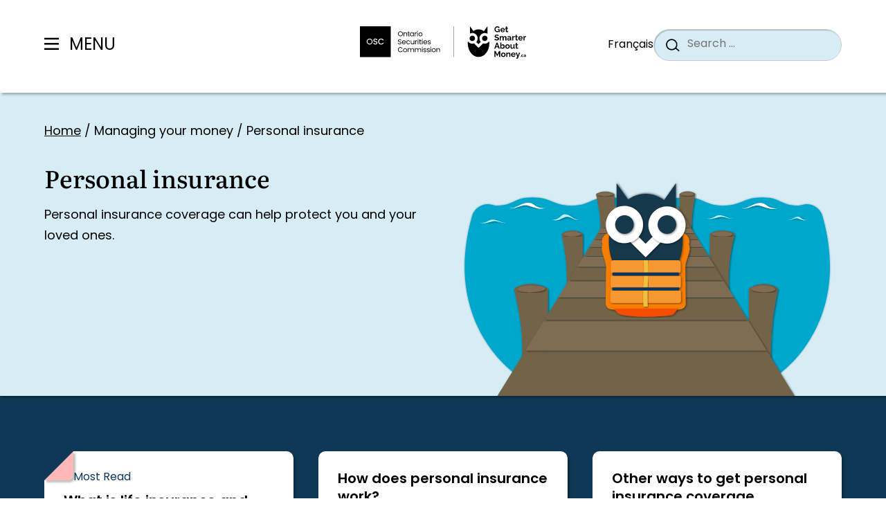

--- FILE ---
content_type: text/html; charset=UTF-8
request_url: https://www.getsmarteraboutmoney.ca/learning-path/personal-insurance/
body_size: 26946
content:
<!doctype html><html lang="en-US"><head><meta charset="UTF-8"><meta name="viewport" content="width=device-width, initial-scale=1"><link rel="profile" href="https://gmpg.org/xfn/11"><link rel="preconnect" href="https://use.typekit.net/" crossorigin><link rel="preconnect" href="https://p.typekit.net/" crossorigin><link rel="stylesheet" href="https://use.typekit.net/buc0ggs.css"><meta name='robots' content='index, follow, max-image-preview:large, max-snippet:-1, max-video-preview:-1' /> <script defer src="[data-uri]"></script> <!-- This site is optimized with the Yoast SEO Premium plugin v26.7 (Yoast SEO v26.7) - https://yoast.com/wordpress/plugins/seo/ --><title>Personal insurance | GetSmarterAboutMoney.ca</title><link rel="canonical" href="https://www.getsmarteraboutmoney.ca/learning-path/personal-insurance/" /><meta property="og:locale" content="en_US" /><meta property="og:type" content="article" /><meta property="og:title" content="Personal insurance" /><meta property="og:description" content="Personal insurance coverage can help protect you and your loved ones." /><meta property="og:url" content="https://www.getsmarteraboutmoney.ca/learning-path/personal-insurance/" /><meta property="og:site_name" content="GetSmarterAboutMoney.ca" /><meta property="og:image" content="https://www.getsmarteraboutmoney.ca/app/uploads/2023/09/ManagingYourMoney_PersonalInsurance_LifeJacket-1600x900-Social-card.png" /><meta property="og:image:width" content="1600" /><meta property="og:image:height" content="900" /><meta property="og:image:type" content="image/png" /><meta name="twitter:card" content="summary_large_image" /> <script type="application/ld+json" class="yoast-schema-graph">{"@context":"https://schema.org","@graph":[{"@type":"CollectionPage","@id":"https://www.getsmarteraboutmoney.ca/learning-path/personal-insurance/","url":"https://www.getsmarteraboutmoney.ca/learning-path/personal-insurance/","name":"Personal insurance | GetSmarterAboutMoney.ca","isPartOf":{"@id":"https://www.getsmarteraboutmoney.ca/#website"},"inLanguage":"en-US"},{"@type":"WebSite","@id":"https://www.getsmarteraboutmoney.ca/#website","url":"https://www.getsmarteraboutmoney.ca/","name":"GetSmarterAboutMoney.ca","description":"Make informed financial decisions.","potentialAction":[{"@type":"SearchAction","target":{"@type":"EntryPoint","urlTemplate":"https://www.getsmarteraboutmoney.ca/?s={search_term_string}"},"query-input":{"@type":"PropertyValueSpecification","valueRequired":true,"valueName":"search_term_string"}}],"inLanguage":"en-US"}]}</script> <!-- / Yoast SEO Premium plugin. --><link rel='dns-prefetch' href='//www.getsmarteraboutmoney.ca' /><link rel='dns-prefetch' href='//unpkg.com' /><link rel="alternate" type="application/rss+xml" title="GetSmarterAboutMoney.ca &raquo; Feed" href="https://www.getsmarteraboutmoney.ca/feed/" /><link rel="alternate" type="application/rss+xml" title="GetSmarterAboutMoney.ca &raquo; Comments Feed" href="https://www.getsmarteraboutmoney.ca/comments/feed/" /><link rel="alternate" type="application/rss+xml" title="GetSmarterAboutMoney.ca &raquo; Personal insurance Learning Path Feed" href="https://www.getsmarteraboutmoney.ca/learning-path/personal-insurance/feed/" /><style id='wp-img-auto-sizes-contain-inline-css'>img:is([sizes=auto i],[sizes^="auto," i]){contain-intrinsic-size:3000px 1500px}
/*# sourceURL=wp-img-auto-sizes-contain-inline-css */</style><style id='wp-block-library-inline-css'>:root{--wp-block-synced-color:#7a00df;--wp-block-synced-color--rgb:122,0,223;--wp-bound-block-color:var(--wp-block-synced-color);--wp-editor-canvas-background:#ddd;--wp-admin-theme-color:#007cba;--wp-admin-theme-color--rgb:0,124,186;--wp-admin-theme-color-darker-10:#006ba1;--wp-admin-theme-color-darker-10--rgb:0,107,160.5;--wp-admin-theme-color-darker-20:#005a87;--wp-admin-theme-color-darker-20--rgb:0,90,135;--wp-admin-border-width-focus:2px}@media (min-resolution:192dpi){:root{--wp-admin-border-width-focus:1.5px}}.wp-element-button{cursor:pointer}:root .has-very-light-gray-background-color{background-color:#eee}:root .has-very-dark-gray-background-color{background-color:#313131}:root .has-very-light-gray-color{color:#eee}:root .has-very-dark-gray-color{color:#313131}:root .has-vivid-green-cyan-to-vivid-cyan-blue-gradient-background{background:linear-gradient(135deg,#00d084,#0693e3)}:root .has-purple-crush-gradient-background{background:linear-gradient(135deg,#34e2e4,#4721fb 50%,#ab1dfe)}:root .has-hazy-dawn-gradient-background{background:linear-gradient(135deg,#faaca8,#dad0ec)}:root .has-subdued-olive-gradient-background{background:linear-gradient(135deg,#fafae1,#67a671)}:root .has-atomic-cream-gradient-background{background:linear-gradient(135deg,#fdd79a,#004a59)}:root .has-nightshade-gradient-background{background:linear-gradient(135deg,#330968,#31cdcf)}:root .has-midnight-gradient-background{background:linear-gradient(135deg,#020381,#2874fc)}:root{--wp--preset--font-size--normal:16px;--wp--preset--font-size--huge:42px}.has-regular-font-size{font-size:1em}.has-larger-font-size{font-size:2.625em}.has-normal-font-size{font-size:var(--wp--preset--font-size--normal)}.has-huge-font-size{font-size:var(--wp--preset--font-size--huge)}.has-text-align-center{text-align:center}.has-text-align-left{text-align:left}.has-text-align-right{text-align:right}.has-fit-text{white-space:nowrap!important}#end-resizable-editor-section{display:none}.aligncenter{clear:both}.items-justified-left{justify-content:flex-start}.items-justified-center{justify-content:center}.items-justified-right{justify-content:flex-end}.items-justified-space-between{justify-content:space-between}.screen-reader-text{border:0;clip-path:inset(50%);height:1px;margin:-1px;overflow:hidden;padding:0;position:absolute;width:1px;word-wrap:normal!important}.screen-reader-text:focus{background-color:#ddd;clip-path:none;color:#444;display:block;font-size:1em;height:auto;left:5px;line-height:normal;padding:15px 23px 14px;text-decoration:none;top:5px;width:auto;z-index:100000}html :where(.has-border-color){border-style:solid}html :where([style*=border-top-color]){border-top-style:solid}html :where([style*=border-right-color]){border-right-style:solid}html :where([style*=border-bottom-color]){border-bottom-style:solid}html :where([style*=border-left-color]){border-left-style:solid}html :where([style*=border-width]){border-style:solid}html :where([style*=border-top-width]){border-top-style:solid}html :where([style*=border-right-width]){border-right-style:solid}html :where([style*=border-bottom-width]){border-bottom-style:solid}html :where([style*=border-left-width]){border-left-style:solid}html :where(img[class*=wp-image-]){height:auto;max-width:100%}:where(figure){margin:0 0 1em}html :where(.is-position-sticky){--wp-admin--admin-bar--position-offset:var(--wp-admin--admin-bar--height,0px)}@media screen and (max-width:600px){html :where(.is-position-sticky){--wp-admin--admin-bar--position-offset:0px}}

/*# sourceURL=wp-block-library-inline-css */</style><style id='global-styles-inline-css'>:root{--wp--preset--aspect-ratio--square: 1;--wp--preset--aspect-ratio--4-3: 4/3;--wp--preset--aspect-ratio--3-4: 3/4;--wp--preset--aspect-ratio--3-2: 3/2;--wp--preset--aspect-ratio--2-3: 2/3;--wp--preset--aspect-ratio--16-9: 16/9;--wp--preset--aspect-ratio--9-16: 9/16;--wp--preset--color--black: #000000;--wp--preset--color--cyan-bluish-gray: #abb8c3;--wp--preset--color--white: #ffffff;--wp--preset--color--pale-pink: #f78da7;--wp--preset--color--vivid-red: #cf2e2e;--wp--preset--color--luminous-vivid-orange: #ff6900;--wp--preset--color--luminous-vivid-amber: #fcb900;--wp--preset--color--light-green-cyan: #7bdcb5;--wp--preset--color--vivid-green-cyan: #00d084;--wp--preset--color--pale-cyan-blue: #8ed1fc;--wp--preset--color--vivid-cyan-blue: #0693e3;--wp--preset--color--vivid-purple: #9b51e0;--wp--preset--color--primary: var(--wp--custom--theme-colors--primary);--wp--preset--color--secondary: var(--wp--custom--theme-colors--secondary);--wp--preset--color--tertiary: var(--wp--custom--theme-colors--tertiary);--wp--preset--color--accent: var(--wp--custom--theme-colors--accent);--wp--preset--color--background: var(--wp--custom--theme-colors--background);--wp--preset--color--foreground: var(--wp--custom--theme-colors--foreground);--wp--preset--color--muted: var(--wp--custom--theme-colors--muted);--wp--preset--gradient--vivid-cyan-blue-to-vivid-purple: linear-gradient(135deg,rgb(6,147,227) 0%,rgb(155,81,224) 100%);--wp--preset--gradient--light-green-cyan-to-vivid-green-cyan: linear-gradient(135deg,rgb(122,220,180) 0%,rgb(0,208,130) 100%);--wp--preset--gradient--luminous-vivid-amber-to-luminous-vivid-orange: linear-gradient(135deg,rgb(252,185,0) 0%,rgb(255,105,0) 100%);--wp--preset--gradient--luminous-vivid-orange-to-vivid-red: linear-gradient(135deg,rgb(255,105,0) 0%,rgb(207,46,46) 100%);--wp--preset--gradient--very-light-gray-to-cyan-bluish-gray: linear-gradient(135deg,rgb(238,238,238) 0%,rgb(169,184,195) 100%);--wp--preset--gradient--cool-to-warm-spectrum: linear-gradient(135deg,rgb(74,234,220) 0%,rgb(151,120,209) 20%,rgb(207,42,186) 40%,rgb(238,44,130) 60%,rgb(251,105,98) 80%,rgb(254,248,76) 100%);--wp--preset--gradient--blush-light-purple: linear-gradient(135deg,rgb(255,206,236) 0%,rgb(152,150,240) 100%);--wp--preset--gradient--blush-bordeaux: linear-gradient(135deg,rgb(254,205,165) 0%,rgb(254,45,45) 50%,rgb(107,0,62) 100%);--wp--preset--gradient--luminous-dusk: linear-gradient(135deg,rgb(255,203,112) 0%,rgb(199,81,192) 50%,rgb(65,88,208) 100%);--wp--preset--gradient--pale-ocean: linear-gradient(135deg,rgb(255,245,203) 0%,rgb(182,227,212) 50%,rgb(51,167,181) 100%);--wp--preset--gradient--electric-grass: linear-gradient(135deg,rgb(202,248,128) 0%,rgb(113,206,126) 100%);--wp--preset--gradient--midnight: linear-gradient(135deg,rgb(2,3,129) 0%,rgb(40,116,252) 100%);--wp--preset--font-size--small: 13px;--wp--preset--font-size--medium: 20px;--wp--preset--font-size--large: 36px;--wp--preset--font-size--x-large: 42px;--wp--preset--font-size--sm: var(--wp--custom--font-sizes--sm);--wp--preset--font-size--md: var(--wp--custom--font-sizes--md);--wp--preset--font-size--lg: var(--wp--custom--font-sizes--lg);--wp--preset--font-size--xl: var(--wp--custom--font-sizes--xl);--wp--preset--font-size--xxl: var(--wp--custom--font-sizes--xxl);--wp--preset--font-size--xxxl: var(--wp--custom--font-sizes--xxxl);--wp--preset--font-family--sans-serif: var(--wp--custom--font-families--sans-serif);--wp--preset--spacing--20: 0.44rem;--wp--preset--spacing--30: 0.67rem;--wp--preset--spacing--40: 1rem;--wp--preset--spacing--50: 1.5rem;--wp--preset--spacing--60: 2.25rem;--wp--preset--spacing--70: 3.38rem;--wp--preset--spacing--80: 5.06rem;--wp--preset--shadow--natural: 6px 6px 9px rgba(0, 0, 0, 0.2);--wp--preset--shadow--deep: 12px 12px 50px rgba(0, 0, 0, 0.4);--wp--preset--shadow--sharp: 6px 6px 0px rgba(0, 0, 0, 0.2);--wp--preset--shadow--outlined: 6px 6px 0px -3px rgb(255, 255, 255), 6px 6px rgb(0, 0, 0);--wp--preset--shadow--crisp: 6px 6px 0px rgb(0, 0, 0);--wp--custom--colors--white: #FFFFFF;--wp--custom--colors--grey-1: #e0e0e0;--wp--custom--colors--grey-2: #F5F7F8;--wp--custom--colors--grey-3: #373b41;--wp--custom--colors--black: #000000;--wp--custom--colors--red: #c82829;--wp--custom--colors--orange: #f5871f;--wp--custom--colors--yellow: #eab700;--wp--custom--colors--green: #718c00;--wp--custom--colors--cyan: #3e999f;--wp--custom--colors--blue: #0F3856;--wp--custom--colors--purple: #8959a8;--wp--custom--colors--brown: #a3685a;--wp--custom--theme-colors--primary: var(--wp--custom--colors--purple);--wp--custom--theme-colors--secondary: var(--wp--custom--colors--blue);--wp--custom--theme-colors--tertiary: var(--wp--custom--colors--cyan);--wp--custom--theme-colors--accent: var(--wp--custom--colors--orange);--wp--custom--theme-colors--error: var(--wp--custom--colors--red);--wp--custom--theme-colors--warning: var(--wp--custom--colors--orange);--wp--custom--theme-colors--success: var(--wp--custom--colors--green);--wp--custom--theme-colors--info: var(--wp--custom--colors--cyan);--wp--custom--theme-colors--background: var(--wp--custom--colors--white);--wp--custom--theme-colors--foreground: var(--wp--custom--colors--black);--wp--custom--theme-colors--muted: var(--wp--custom--colors--grey-2);--wp--custom--theme-colors--link: var(--wp--custom--colors--blue);--wp--custom--layout--narrow: 35.5rem;--wp--custom--layout--default: 67.93rem;--wp--custom--layout--wide: 60rem;--wp--custom--layout--extra-wide: 92rem;--wp--custom--sizes--gutter: 1rem;--wp--custom--font-families--sans-serif: Poppins, sans-serif;--wp--custom--font-families--heading: literata-variable, sans-serif;--wp--custom--font-families--monospace: monaco, consolas, 'Andale Mono', 'DejaVu Sans Mono', monospace;--wp--custom--font-families--pre: 'Courier 10 Pitch', courier, monospace;--wp--custom--font-sizes--sm: 0.875rem;--wp--custom--font-sizes--md: 1rem;--wp--custom--font-sizes--lg: 1.125rem;--wp--custom--font-sizes--xl: 1.25rem;--wp--custom--font-sizes--xxl: 1.5rem;--wp--custom--font-sizes--xxxl: 2rem;--wp--custom--heading-sizes--1: 2.188rem;--wp--custom--heading-sizes--2: 1.5rem;--wp--custom--heading-sizes--3: 1.35rem;--wp--custom--heading-sizes--4: 1.25rem;--wp--custom--heading-sizes--5: 1.25rem;--wp--custom--heading-sizes--6: 1.25em;--wp--custom--body-sizes--mobile: 1rem;--wp--custom--body-sizes--desktop: 1.125rem;--wp--custom--breakpoints--mobile: 375px;--wp--custom--breakpoints--tablet: 600px;--wp--custom--breakpoints--desktop: 1080px;}.wp-block-heading{--wp--preset--font-size--h-1: var(--wp--custom--heading-sizes--1);--wp--preset--font-size--h-2: var(--wp--custom--heading-sizes--2);--wp--preset--font-size--h-3: var(--wp--custom--heading-sizes--3);--wp--preset--font-size--h-4: var(--wp--custom--heading-sizes--4);--wp--preset--font-size--h-5: var(--wp--custom--heading-sizes--5);--wp--preset--font-size--h-6: var(--wp--custom--heading-sizes--6);}.wp-block-post-title{--wp--preset--font-size--h-1: var(--wp--custom--heading-sizes--1);--wp--preset--font-size--h-2: var(--wp--custom--heading-sizes--2);--wp--preset--font-size--h-3: var(--wp--custom--heading-sizes--3);--wp--preset--font-size--h-4: var(--wp--custom--heading-sizes--4);--wp--preset--font-size--h-5: var(--wp--custom--heading-sizes--5);--wp--preset--font-size--h-6: var(--wp--custom--heading-sizes--6);}:root { --wp--style--global--content-size: var(--wp--custom--layout--default);--wp--style--global--wide-size: var(--wp--custom--layout--wide); }:where(body) { margin: 0; }.wp-site-blocks > .alignleft { float: left; margin-right: 2em; }.wp-site-blocks > .alignright { float: right; margin-left: 2em; }.wp-site-blocks > .aligncenter { justify-content: center; margin-left: auto; margin-right: auto; }:where(.is-layout-flex){gap: 0.5em;}:where(.is-layout-grid){gap: 0.5em;}.is-layout-flow > .alignleft{float: left;margin-inline-start: 0;margin-inline-end: 2em;}.is-layout-flow > .alignright{float: right;margin-inline-start: 2em;margin-inline-end: 0;}.is-layout-flow > .aligncenter{margin-left: auto !important;margin-right: auto !important;}.is-layout-constrained > .alignleft{float: left;margin-inline-start: 0;margin-inline-end: 2em;}.is-layout-constrained > .alignright{float: right;margin-inline-start: 2em;margin-inline-end: 0;}.is-layout-constrained > .aligncenter{margin-left: auto !important;margin-right: auto !important;}.is-layout-constrained > :where(:not(.alignleft):not(.alignright):not(.alignfull)){max-width: var(--wp--style--global--content-size);margin-left: auto !important;margin-right: auto !important;}.is-layout-constrained > .alignwide{max-width: var(--wp--style--global--wide-size);}body .is-layout-flex{display: flex;}.is-layout-flex{flex-wrap: wrap;align-items: center;}.is-layout-flex > :is(*, div){margin: 0;}body .is-layout-grid{display: grid;}.is-layout-grid > :is(*, div){margin: 0;}body{padding-top: 0px;padding-right: 0px;padding-bottom: 0px;padding-left: 0px;}a:where(:not(.wp-element-button)){color: var(--wp--custom--theme-colors--link);text-decoration: underline;}:root :where(.wp-element-button, .wp-block-button__link){background-color: #32373c;border-width: 0;color: #fff;font-family: inherit;font-size: inherit;font-style: inherit;font-weight: inherit;letter-spacing: inherit;line-height: inherit;padding-top: calc(0.667em + 2px);padding-right: calc(1.333em + 2px);padding-bottom: calc(0.667em + 2px);padding-left: calc(1.333em + 2px);text-decoration: none;text-transform: inherit;}.has-black-color{color: var(--wp--preset--color--black) !important;}.has-cyan-bluish-gray-color{color: var(--wp--preset--color--cyan-bluish-gray) !important;}.has-white-color{color: var(--wp--preset--color--white) !important;}.has-pale-pink-color{color: var(--wp--preset--color--pale-pink) !important;}.has-vivid-red-color{color: var(--wp--preset--color--vivid-red) !important;}.has-luminous-vivid-orange-color{color: var(--wp--preset--color--luminous-vivid-orange) !important;}.has-luminous-vivid-amber-color{color: var(--wp--preset--color--luminous-vivid-amber) !important;}.has-light-green-cyan-color{color: var(--wp--preset--color--light-green-cyan) !important;}.has-vivid-green-cyan-color{color: var(--wp--preset--color--vivid-green-cyan) !important;}.has-pale-cyan-blue-color{color: var(--wp--preset--color--pale-cyan-blue) !important;}.has-vivid-cyan-blue-color{color: var(--wp--preset--color--vivid-cyan-blue) !important;}.has-vivid-purple-color{color: var(--wp--preset--color--vivid-purple) !important;}.has-primary-color{color: var(--wp--preset--color--primary) !important;}.has-secondary-color{color: var(--wp--preset--color--secondary) !important;}.has-tertiary-color{color: var(--wp--preset--color--tertiary) !important;}.has-accent-color{color: var(--wp--preset--color--accent) !important;}.has-background-color{color: var(--wp--preset--color--background) !important;}.has-foreground-color{color: var(--wp--preset--color--foreground) !important;}.has-muted-color{color: var(--wp--preset--color--muted) !important;}.has-black-background-color{background-color: var(--wp--preset--color--black) !important;}.has-cyan-bluish-gray-background-color{background-color: var(--wp--preset--color--cyan-bluish-gray) !important;}.has-white-background-color{background-color: var(--wp--preset--color--white) !important;}.has-pale-pink-background-color{background-color: var(--wp--preset--color--pale-pink) !important;}.has-vivid-red-background-color{background-color: var(--wp--preset--color--vivid-red) !important;}.has-luminous-vivid-orange-background-color{background-color: var(--wp--preset--color--luminous-vivid-orange) !important;}.has-luminous-vivid-amber-background-color{background-color: var(--wp--preset--color--luminous-vivid-amber) !important;}.has-light-green-cyan-background-color{background-color: var(--wp--preset--color--light-green-cyan) !important;}.has-vivid-green-cyan-background-color{background-color: var(--wp--preset--color--vivid-green-cyan) !important;}.has-pale-cyan-blue-background-color{background-color: var(--wp--preset--color--pale-cyan-blue) !important;}.has-vivid-cyan-blue-background-color{background-color: var(--wp--preset--color--vivid-cyan-blue) !important;}.has-vivid-purple-background-color{background-color: var(--wp--preset--color--vivid-purple) !important;}.has-primary-background-color{background-color: var(--wp--preset--color--primary) !important;}.has-secondary-background-color{background-color: var(--wp--preset--color--secondary) !important;}.has-tertiary-background-color{background-color: var(--wp--preset--color--tertiary) !important;}.has-accent-background-color{background-color: var(--wp--preset--color--accent) !important;}.has-background-background-color{background-color: var(--wp--preset--color--background) !important;}.has-foreground-background-color{background-color: var(--wp--preset--color--foreground) !important;}.has-muted-background-color{background-color: var(--wp--preset--color--muted) !important;}.has-black-border-color{border-color: var(--wp--preset--color--black) !important;}.has-cyan-bluish-gray-border-color{border-color: var(--wp--preset--color--cyan-bluish-gray) !important;}.has-white-border-color{border-color: var(--wp--preset--color--white) !important;}.has-pale-pink-border-color{border-color: var(--wp--preset--color--pale-pink) !important;}.has-vivid-red-border-color{border-color: var(--wp--preset--color--vivid-red) !important;}.has-luminous-vivid-orange-border-color{border-color: var(--wp--preset--color--luminous-vivid-orange) !important;}.has-luminous-vivid-amber-border-color{border-color: var(--wp--preset--color--luminous-vivid-amber) !important;}.has-light-green-cyan-border-color{border-color: var(--wp--preset--color--light-green-cyan) !important;}.has-vivid-green-cyan-border-color{border-color: var(--wp--preset--color--vivid-green-cyan) !important;}.has-pale-cyan-blue-border-color{border-color: var(--wp--preset--color--pale-cyan-blue) !important;}.has-vivid-cyan-blue-border-color{border-color: var(--wp--preset--color--vivid-cyan-blue) !important;}.has-vivid-purple-border-color{border-color: var(--wp--preset--color--vivid-purple) !important;}.has-primary-border-color{border-color: var(--wp--preset--color--primary) !important;}.has-secondary-border-color{border-color: var(--wp--preset--color--secondary) !important;}.has-tertiary-border-color{border-color: var(--wp--preset--color--tertiary) !important;}.has-accent-border-color{border-color: var(--wp--preset--color--accent) !important;}.has-background-border-color{border-color: var(--wp--preset--color--background) !important;}.has-foreground-border-color{border-color: var(--wp--preset--color--foreground) !important;}.has-muted-border-color{border-color: var(--wp--preset--color--muted) !important;}.has-vivid-cyan-blue-to-vivid-purple-gradient-background{background: var(--wp--preset--gradient--vivid-cyan-blue-to-vivid-purple) !important;}.has-light-green-cyan-to-vivid-green-cyan-gradient-background{background: var(--wp--preset--gradient--light-green-cyan-to-vivid-green-cyan) !important;}.has-luminous-vivid-amber-to-luminous-vivid-orange-gradient-background{background: var(--wp--preset--gradient--luminous-vivid-amber-to-luminous-vivid-orange) !important;}.has-luminous-vivid-orange-to-vivid-red-gradient-background{background: var(--wp--preset--gradient--luminous-vivid-orange-to-vivid-red) !important;}.has-very-light-gray-to-cyan-bluish-gray-gradient-background{background: var(--wp--preset--gradient--very-light-gray-to-cyan-bluish-gray) !important;}.has-cool-to-warm-spectrum-gradient-background{background: var(--wp--preset--gradient--cool-to-warm-spectrum) !important;}.has-blush-light-purple-gradient-background{background: var(--wp--preset--gradient--blush-light-purple) !important;}.has-blush-bordeaux-gradient-background{background: var(--wp--preset--gradient--blush-bordeaux) !important;}.has-luminous-dusk-gradient-background{background: var(--wp--preset--gradient--luminous-dusk) !important;}.has-pale-ocean-gradient-background{background: var(--wp--preset--gradient--pale-ocean) !important;}.has-electric-grass-gradient-background{background: var(--wp--preset--gradient--electric-grass) !important;}.has-midnight-gradient-background{background: var(--wp--preset--gradient--midnight) !important;}.has-small-font-size{font-size: var(--wp--preset--font-size--small) !important;}.has-medium-font-size{font-size: var(--wp--preset--font-size--medium) !important;}.has-large-font-size{font-size: var(--wp--preset--font-size--large) !important;}.has-x-large-font-size{font-size: var(--wp--preset--font-size--x-large) !important;}.has-sm-font-size{font-size: var(--wp--preset--font-size--sm) !important;}.has-md-font-size{font-size: var(--wp--preset--font-size--md) !important;}.has-lg-font-size{font-size: var(--wp--preset--font-size--lg) !important;}.has-xl-font-size{font-size: var(--wp--preset--font-size--xl) !important;}.has-xxl-font-size{font-size: var(--wp--preset--font-size--xxl) !important;}.has-xxxl-font-size{font-size: var(--wp--preset--font-size--xxxl) !important;}.has-sans-serif-font-family{font-family: var(--wp--preset--font-family--sans-serif) !important;}.wp-block-heading.has-h-1-font-size{font-size: var(--wp--preset--font-size--h-1) !important;}.wp-block-heading.has-h-2-font-size{font-size: var(--wp--preset--font-size--h-2) !important;}.wp-block-heading.has-h-3-font-size{font-size: var(--wp--preset--font-size--h-3) !important;}.wp-block-heading.has-h-4-font-size{font-size: var(--wp--preset--font-size--h-4) !important;}.wp-block-heading.has-h-5-font-size{font-size: var(--wp--preset--font-size--h-5) !important;}.wp-block-heading.has-h-6-font-size{font-size: var(--wp--preset--font-size--h-6) !important;}.wp-block-post-title.has-h-1-font-size{font-size: var(--wp--preset--font-size--h-1) !important;}.wp-block-post-title.has-h-2-font-size{font-size: var(--wp--preset--font-size--h-2) !important;}.wp-block-post-title.has-h-3-font-size{font-size: var(--wp--preset--font-size--h-3) !important;}.wp-block-post-title.has-h-4-font-size{font-size: var(--wp--preset--font-size--h-4) !important;}.wp-block-post-title.has-h-5-font-size{font-size: var(--wp--preset--font-size--h-5) !important;}.wp-block-post-title.has-h-6-font-size{font-size: var(--wp--preset--font-size--h-6) !important;}
/*# sourceURL=global-styles-inline-css */</style><link rel='stylesheet' id='gsam-style-css' href='https://www.getsmarteraboutmoney.ca/app/cache/autoptimize/css/autoptimize_single_293990bf69daafa5a3738885d4b1e459.css?ver=1.0.8' media='all' /><link rel='stylesheet' id='relevanssi-live-search-css' href='https://www.getsmarteraboutmoney.ca/app/cache/autoptimize/css/autoptimize_single_c9e779d594fd5b15f2f470fe790ef05b.css?ver=2.5' media='all' /> <script defer id="wpml-cookie-js-extra" src="[data-uri]"></script> <script src="https://www.getsmarteraboutmoney.ca/app/cache/autoptimize/js/autoptimize_single_d43e4580c6ae5e74aef522dd9a30d632.js?ver=486900" id="wpml-cookie-js" defer data-wp-strategy="defer"></script> <script defer src="https://unpkg.com/@lottiefiles/lottie-player@latest/dist/lottie-player.js?ver=6.9" id="gsam-loti-js"></script> <script defer src="https://unpkg.com/@lottiefiles/lottie-interactivity@latest/dist/lottie-interactivity.min.js?ver=6.9" id="gsam-loti-controls-js"></script> <script defer src="https://www.getsmarteraboutmoney.ca/wp/wp-includes/js/jquery/jquery.min.js?ver=3.7.1" id="jquery-core-js"></script> <script defer src="https://www.getsmarteraboutmoney.ca/wp/wp-includes/js/jquery/jquery-migrate.min.js?ver=3.4.1" id="jquery-migrate-js"></script> <script defer id="wpml-xdomain-data-js-extra" src="[data-uri]"></script> <script src="https://www.getsmarteraboutmoney.ca/app/cache/autoptimize/js/autoptimize_single_8291e3aabf2bd77ab63cba74a5191ccb.js?ver=486900" id="wpml-xdomain-data-js" defer data-wp-strategy="defer"></script> <link rel="https://api.w.org/" href="https://www.getsmarteraboutmoney.ca/wp-json/" /><link rel="alternate" title="JSON" type="application/json" href="https://www.getsmarteraboutmoney.ca/wp-json/wp/v2/learning_paths/41" /><link rel="EditURI" type="application/rsd+xml" title="RSD" href="https://www.getsmarteraboutmoney.ca/wp/xmlrpc.php?rsd" /><meta name="generator" content="WordPress 6.9" /><meta name="generator" content="WPML ver:4.8.6 stt:1,4;" /><link rel="icon" href="https://www.getsmarteraboutmoney.ca/app/uploads/2023/07/cropped-gsam-favicon-32x32.png" sizes="32x32" /><link rel="icon" href="https://www.getsmarteraboutmoney.ca/app/uploads/2023/07/cropped-gsam-favicon-192x192.png" sizes="192x192" /><link rel="apple-touch-icon" href="https://www.getsmarteraboutmoney.ca/app/uploads/2023/07/cropped-gsam-favicon-180x180.png" /><meta name="msapplication-TileImage" content="https://www.getsmarteraboutmoney.ca/app/uploads/2023/07/cropped-gsam-favicon-270x270.png" /><style id="wp-custom-css">@media screen and (max-width: 600px) {
    .search .page-header-wrap .search-current-tags {
        margin-bottom: 1.7rem;
    }

    .search .page-header-wrap .search-current-tags .tag-list .tag-clear {
        color: #000 !important;
    }
}</style></head><body class="archive tax-learning_paths term-personal-insurance term-41 wp-theme-gsam hfeed gsam-body-sticky-header"> <!-- Google tag (gtag.js) --> <script defer src="https://www.googletagmanager.com/gtag/js?id=G-TNGRGCTY88"></script> <script defer src="[data-uri]"></script> <div class="svg-icons-sheet" style="display: none;"><svg><defs> <clipPath id="clip0_219_15336"> <rect width="25.2" height="25.2" fill="white" transform="translate(0.287109)"/> </clipPath> <clipPath id="clip0_1280_8565"> <rect width="40" height="40" fill="white"/> </clipPath> <clipPath id="clip0_1284_8726"> <rect width="40" height="40" fill="white"/> </clipPath> <clipPath id="clip0_1284_8565"> <rect width="40" height="40" fill="white"/> </clipPath> <clipPath id="clip1_1284_8565"> <rect width="40" height="40" fill="white"/> </clipPath> <clipPath id="clip0_219_23917"> <rect width="36" height="37" fill="white"/> </clipPath> <clipPath id="clip0_344_7099"> <rect width="16" height="15" fill="white" transform="translate(0 0.5)"/> </clipPath> <clipPath id="clip0_696_12671"> <rect width="36.01" height="37" fill="white"/> </clipPath><style>.st0 {
        fill: #fff;
      }</style><filter id="filter0_d_214_7750" x="0" y="0" width="20.6836" height="20.6836" filterUnits="userSpaceOnUse" color-interpolation-filters="sRGB"> <feFlood flood-opacity="0" result="BackgroundImageFix"/> <feColorMatrix in="SourceAlpha" type="matrix" values="0 0 0 0 0 0 0 0 0 0 0 0 0 0 0 0 0 0 127 0" result="hardAlpha"/> <feOffset dx="1" dy="1"/> <feGaussianBlur stdDeviation="0.5"/> <feComposite in2="hardAlpha" operator="out"/> <feColorMatrix type="matrix" values="0 0 0 0 0 0 0 0 0 0 0 0 0 0 0 0 0 0 0.25 0"/> <feBlend mode="normal" in2="BackgroundImageFix" result="effect1_dropShadow_214_7750"/> <feBlend mode="normal" in="SourceGraphic" in2="effect1_dropShadow_214_7750" result="shape"/> </filter> <clipPath id="clip0_219_23924"> <rect width="33.9167" height="37" fill="white"/> </clipPath> <clipPath id="clip0_214_4590"> <rect y="31" width="30.7692" height="20" rx="10" transform="rotate(-90 0 31)" fill="white"/> </clipPath> <rect id="SVGID_1_" x="2" y="1.7" width="26" height="26.6"/> <clipPath id="clip0_3755_39902"> <rect width="40" height="40" fill="white"/> </clipPath> </defs> <symbol id="icon-arrow" viewBox="0 0 38 38"> <path fill-rule="evenodd" clip-rule="evenodd" d="M18.6311 7.05297C19.3267 6.35734 20.4545 6.35734 21.1502 7.05297L31.8377 17.7405C32.5333 18.4361 32.5333 19.5639 31.8377 20.2595L21.1502 30.947C20.4545 31.6427 19.3267 31.6427 18.6311 30.947C17.9355 30.2514 17.9355 29.1236 18.6311 28.428L26.2778 20.7812H7.42188C6.43812 20.7812 5.64062 19.9838 5.64062 19C5.64062 18.0162 6.43812 17.2188 7.42188 17.2188H26.2778L18.6311 9.57203C17.9355 8.87641 17.9355 7.74859 18.6311 7.05297Z" fill="black"/> </symbol> <symbol id="icon-arrow-light" viewBox="0 0 38 38"> <path fill-rule="evenodd" clip-rule="evenodd" d="M18.6311 7.05297C19.3267 6.35734 20.4545 6.35734 21.1502 7.05297L31.8377 17.7405C32.5333 18.4361 32.5333 19.5639 31.8377 20.2595L21.1502 30.947C20.4545 31.6427 19.3267 31.6427 18.6311 30.947C17.9355 30.2514 17.9355 29.1236 18.6311 28.428L26.2778 20.7812H7.42188C6.43812 20.7812 5.64062 19.9838 5.64062 19C5.64062 18.0162 6.43812 17.2188 7.42188 17.2188H26.2778L18.6311 9.57203C17.9355 8.87641 17.9355 7.74859 18.6311 7.05297Z"/> </symbol> <symbol id="icon-back-arrow" viewBox="0 0 21 15"> <path fill-rule="evenodd" clip-rule="evenodd" d="M8.30923 0.313814C8.73026 0.732233 8.73026 1.41062 8.30923 1.82904L3.68095 6.42857H19.0938C19.6892 6.42857 20.1719 6.90827 20.1719 7.5C20.1719 8.09173 19.6892 8.57143 19.0938 8.57143H3.68095L8.30923 13.171C8.73026 13.5894 8.73026 14.2678 8.30923 14.6862C7.88819 15.1046 7.20556 15.1046 6.78453 14.6862L0.315776 8.25762C-0.105258 7.8392 -0.105258 7.1608 0.315776 6.74239L6.78453 0.313814C7.20556 -0.104605 7.88819 -0.104605 8.30923 0.313814Z" fill="white"/> </symbol><symbol id="icon-box-arrow-rigid" viewBox="0 0 40 40"> <path d="M30.1646 32.8372H6.97236V9.64503H16.4261V7.67267H5V34.8096H32.1369V23.4515H30.1646V32.8372Z" fill="black"/> <path d="M22.4384 4V5.97236H32.5042L15.0658 23.4107L16.4669 24.8118L34.0277 7.23739V17.0856H36V4H22.4384Z" fill="black"/> </symbol><symbol id="icon-box-arrow" viewBox="0 0 26 26"> <g clip-path="url(#clip0_219_15336)"> <mask id="mask0_219_15336" style="mask-type:luminance" maskUnits="userSpaceOnUse" x="0" y="0" width="26" height="26"> <path d="M25.4871 0H0.287109V25.2H25.4871V0Z" fill="white"/> </mask> <g mask="url(#mask0_219_15336)"> <path d="M8.72711 16.75C8.53711 16.55 8.43711 16.31 8.42711 16.03C8.41711 15.75 8.51711 15.51 8.72711 15.3L21.9171 2.1H15.2971C14.9971 2.1 14.7471 2 14.5471 1.8C14.3471 1.6 14.2471 1.35 14.2471 1.05C14.2471 0.75 14.3471 0.5 14.5471 0.3C14.7471 0.1 14.9971 0 15.2971 0H24.4371C24.7371 0 24.9871 0.1 25.1871 0.3C25.3871 0.5 25.4871 0.75 25.4871 1.05V10.19C25.4871 10.49 25.3871 10.74 25.1871 10.94C24.9871 11.14 24.7371 11.24 24.4371 11.24C24.1371 11.24 23.8871 11.14 23.6871 10.94C23.4871 10.74 23.3871 10.49 23.3871 10.19V3.61L10.1871 16.8C9.98711 16.99 9.74711 17.08 9.46711 17.08C9.18711 17.08 8.93711 16.97 8.72711 16.75ZM2.38711 25.2C1.82711 25.2 1.33711 24.99 0.917109 24.57C0.497109 24.15 0.287109 23.66 0.287109 23.1V2.1C0.287109 1.54 0.497109 1.05 0.917109 0.63C1.33711 0.21 1.82711 0 2.38711 0H11.1071C11.4071 0 11.6571 0.1 11.8571 0.3C12.0571 0.5 12.1571 0.75 12.1571 1.05C12.1571 1.35 12.0571 1.6 11.8571 1.8C11.6571 2 11.4071 2.1 11.1071 2.1H2.38711V23.1H23.3871V14.39C23.3871 14.09 23.4871 13.84 23.6871 13.64C23.8871 13.44 24.1371 13.34 24.4371 13.34C24.7371 13.34 24.9871 13.44 25.1871 13.64C25.3871 13.84 25.4871 14.09 25.4871 14.39V23.1C25.4871 23.66 25.2771 24.15 24.8571 24.57C24.4371 24.99 23.9471 25.2 23.3871 25.2H2.38711Z" fill="#3A6F8F"/> </g> </g> </symbol><symbol id="icon-checkmark-bold" viewBox="0 0 40 40"> <path d="M39 13.0845L32.73 7L17.53 22.0211L7.27 11.9437L1 18.0282L17.53 34L39 13.0845Z" fill="black"/> </symbol><symbol id="icon-checkmark" viewBox="0 0 20 20"> <path fill-rule="evenodd" clip-rule="evenodd" d="M16.6616 4.5294C16.9213 4.75671 16.9477 5.15156 16.7204 5.41133L7.97036 15.4113C7.85645 15.5415 7.69368 15.6187 7.5208 15.6244C7.34791 15.6302 7.18037 15.564 7.05806 15.4417L3.30806 11.6917C3.06398 11.4476 3.06398 11.0519 3.30806 10.8078C3.55214 10.5637 3.94786 10.5637 4.19194 10.8078L7.46956 14.0854L15.7796 4.5882C16.0069 4.32843 16.4018 4.3021 16.6616 4.5294Z" fill="#073265"/> </symbol> <symbol id="icon-chevron" viewBox="0 0 25 25"> <path fill-rule="evenodd" clip-rule="evenodd" d="M8.15573 4.64011C8.61338 4.18246 9.35537 4.18246 9.81302 4.64011L16.8443 11.6714C17.3019 12.129 17.3019 12.871 16.8443 13.3286L9.81302 20.3599C9.35537 20.8175 8.61338 20.8175 8.15573 20.3599C7.69809 19.9022 7.69809 19.1603 8.15573 18.7026L14.3583 12.5L8.15573 6.29739C7.69809 5.83975 7.69809 5.09775 8.15573 4.64011Z" fill="white"/> </symbol> <symbol id="icon-chevron-light" viewBox="0 0 25 25"> <path fill-rule="evenodd" clip-rule="evenodd" d="M8.15573 4.64011C8.61338 4.18246 9.35537 4.18246 9.81302 4.64011L16.8443 11.6714C17.3019 12.129 17.3019 12.871 16.8443 13.3286L9.81302 20.3599C9.35537 20.8175 8.61338 20.8175 8.15573 20.3599C7.69809 19.9022 7.69809 19.1603 8.15573 18.7026L14.3583 12.5L8.15573 6.29739C7.69809 5.83975 7.69809 5.09775 8.15573 4.64011Z" /> </symbol> <symbol id="icon-circle" viewBox="0 0 40 40"> <g clip-path="url(#clip0_1280_8565)"> <circle cx="20" cy="20" r="20" fill="#D9D9D9"/> </g> </symbol><symbol id="icon-download-round" viewBox="0 0 26 26"> <path fill-rule="evenodd" clip-rule="evenodd" d="M0.952669 11.9073C1.47882 11.9073 1.90534 12.3339 1.90534 12.86V20.8039H23.7242V12.86C23.7242 12.3339 24.1507 11.9073 24.6768 11.9073C25.203 11.9073 25.6295 12.3339 25.6295 12.86V21.0152C25.6295 21.9508 24.871 22.7093 23.9354 22.7093H1.69405C0.75845 22.7093 -3.8147e-06 21.9508 -3.8147e-06 21.0152V12.86C-3.8147e-06 12.3339 0.426522 11.9073 0.952669 11.9073Z" fill="black"/> <path fill-rule="evenodd" clip-rule="evenodd" d="M13.9122 3.9C13.9122 3.54101 13.6211 3.25 13.2622 3.25H12.6572C12.2982 3.25 12.0072 3.54102 12.0072 3.9V15.7137L5.9969 9.70335C5.74306 9.44951 5.3315 9.44951 5.07766 9.70335L4.64992 10.1311C4.39608 10.3849 4.39608 10.7965 4.64992 11.0503L12.5001 18.9005C12.7539 19.1543 13.1655 19.1543 13.4193 18.9005L21.2695 11.0503C21.5233 10.7965 21.5233 10.3849 21.2695 10.1311L20.8417 9.70335C20.5879 9.44951 20.1763 9.44951 19.9225 9.70335L13.9122 15.7137V3.9Z" fill="black"/> </symbol><symbol id="icon-external-link" viewBox="0 0 99.93 99.93"><title>external-link</title> <path d="M80.87,51.24a6.36,6.36,0,0,0-6.36,6.35v27a2.65,2.65,0,0,1-2.65,2.65H15.36a2.66,2.66,0,0,1-2.65-2.65V28.07a2.66,2.66,0,0,1,2.65-2.65h27a6.35,6.35,0,1,0,0-12.71h-27A15.38,15.38,0,0,0,0,28.07v56.5A15.38,15.38,0,0,0,15.36,99.93h56.5A15.38,15.38,0,0,0,87.22,84.57v-27A6.35,6.35,0,0,0,80.87,51.24Z"/> <path d="M84.57,0H58.23a6.36,6.36,0,0,0,0,12.71h20L36.06,54.88a6.35,6.35,0,0,0,9,9L87.22,21.7v20a6.36,6.36,0,0,0,12.71,0V15.36A15.38,15.38,0,0,0,84.57,0Z"/> </symbol><symbol id="icon-facebook" viewBox="0 0 40 40"> <path d="M40 20C40 8.9543 31.0457 0 20 0C8.9543 0 0 8.9543 0 20C0 29.9824 7.31367 38.2566 16.875 39.757V25.7813H11.7969V20H16.875V15.5938C16.875 10.5813 19.8609 7.8125 24.4293 7.8125C26.6168 7.8125 28.9062 8.20313 28.9062 8.20313V13.125H26.3844C23.9 13.125 23.125 14.6668 23.125 16.25V20H28.6719L27.7852 25.7813H23.125V39.757C32.6863 38.2566 40 29.9824 40 20Z" fill="#0E0E0E"/> </symbol><symbol id="icon-filter-minus" viewBox="0 0 30 30"> <circle cx="15" cy="15" r="15" fill="#C5CCD0"/> <rect x="7.14282" y="12.8572" width="15.7143" height="3.57143" fill="#2C2C2D"/> </symbol><symbol id="icon-filter-plus" viewBox="0 0 30 30"> <circle cx="15" cy="15" r="15" fill="#C5CCD0"/> <rect x="7.14282" y="12.8572" width="15.7143" height="3.57143" fill="#2C2C2D"/> <rect x="16.7856" y="6.78589" width="15.7143" height="3.57143" transform="rotate(90 16.7856 6.78589)" fill="#2C2C2D"/> </symbol><symbol id="icon-instagram" viewBox="0 0 40 40"> <path fill-rule="evenodd" clip-rule="evenodd" d="M11.7292 0.246114C5.64843 -0.058711 0.466792 4.62036 0.16199 10.7016C0.14675 11.0674 0.14675 11.4332 0.16199 11.799C0.0705496 13.8109 -0.462854 29.0064 1.09164 32.9844C2.11272 35.6516 4.2311 37.7701 6.91336 38.7913C8.45261 39.3705 10.0985 39.6753 11.7445 39.7058C29.4687 40.5136 36.0372 40.0716 38.7957 32.9844C39.3748 31.445 39.6948 29.8142 39.7253 28.1681C40.533 10.3968 39.5881 6.556 36.5096 3.46202C34.0407 1.02342 31.1604 -0.653121 11.7292 0.246114ZM11.8969 36.1241C10.6319 36.1241 9.38225 35.8802 8.20877 35.4382C6.47139 34.7828 5.09978 33.4111 4.42922 31.6736C3.24049 28.6406 3.63673 14.2681 3.74342 11.9514C3.66721 9.75667 4.44446 7.62289 5.92275 5.97683C7.9192 3.99547 10.4795 3.02003 27.9904 3.81257C30.185 3.73637 32.3339 4.51367 33.9798 5.97683C35.9762 7.9582 36.9516 10.5492 36.1591 27.9852C36.1591 29.2503 35.9153 30.4848 35.4733 31.6736C33.675 36.2917 29.5297 36.9319 11.9274 36.1241M28.1733 9.37564C28.1733 10.7016 29.2401 11.7685 30.5508 11.7685C31.8766 11.7685 32.9435 10.7016 32.9435 9.39088C32.9435 8.06489 31.8766 6.998 30.566 6.998C29.2554 6.998 28.1885 8.06489 28.1733 9.37564ZM9.71754 19.9683C9.71754 25.6076 14.2743 30.1952 19.9132 30.1952C25.552 30.1952 30.1393 25.6381 30.1393 19.9988C30.1393 14.3595 25.5825 9.77191 19.9436 9.77191H19.9284C14.3048 9.77191 9.73278 14.3291 9.71754 19.9683ZM13.299 19.9683C13.299 16.3104 16.2555 13.3384 19.9132 13.3231C23.5708 13.3231 26.5579 16.2799 26.5579 19.9378C26.5579 23.5957 23.6013 26.583 19.9436 26.583C16.286 26.583 13.3142 23.6262 13.3142 19.9683" fill="#0E0E0E"/> </symbol><symbol id="icon-link" viewBox="0 0 40 40"> <g clip-path="url(#clip0_1284_8726)"> <path fill-rule="evenodd" clip-rule="evenodd" d="M34.1423 34.1423C41.9528 26.3318 41.9528 13.6684 34.1423 5.85789C26.3318 -1.95263 13.6684 -1.95263 5.85789 5.85789C-1.95263 13.6684 -1.95263 26.3318 5.85789 34.1423C13.6684 41.9528 26.3318 41.9528 34.1423 34.1423ZM18.8944 14.0552C19.6034 14.1055 20.3004 14.2618 20.9657 14.5144L24.6997 10.7804C25.7134 9.7667 27.5518 9.95593 28.798 11.2022C30.0443 12.4482 30.2335 14.2868 29.2196 15.3005L23.2612 21.2589C22.2475 22.2726 20.409 22.0834 19.1629 20.8371C18.6505 20.3247 17.8199 20.3247 17.3076 20.8371C16.7952 21.3495 16.7952 22.18 17.3076 22.6924C18.3824 23.7673 19.7672 24.4155 21.2068 24.5172C21.9309 24.5685 22.6313 24.4797 23.2893 24.2529C23.9865 24.0128 24.6013 23.6295 25.1167 23.1141L31.0751 17.1558C31.5907 16.6404 31.9737 16.0256 32.214 15.3283C32.4406 14.6704 32.5296 13.9698 32.4783 13.2459C32.3764 11.8062 31.7282 10.4214 30.6535 9.34671C29.5788 8.27199 28.194 7.62382 26.7543 7.52185C26.0304 7.47057 25.3298 7.55962 24.6719 7.78621C23.9748 8.02652 23.36 8.40954 22.8444 8.92513L17.6956 14.0739C18.0888 14.033 18.4889 14.0264 18.8944 14.0552ZM19.0343 25.4858C19.6998 25.7384 20.3968 25.8947 21.1056 25.945H21.1058C21.5111 25.9738 21.9114 25.9674 22.3046 25.9265L17.1558 31.0753C16.6404 31.5909 16.0254 31.9739 15.3283 32.2142C14.6704 32.4408 13.9698 32.5298 13.2459 32.4786C11.8062 32.3764 10.4216 31.7282 9.34671 30.6535C8.27199 29.5786 7.62382 28.1938 7.52185 26.7543C7.47057 26.0304 7.55962 25.3298 7.78621 24.6719C8.02652 23.9746 8.40974 23.3598 8.92513 22.8444L14.8835 16.8861C15.3989 16.3705 16.0137 15.9872 16.7109 15.7471C17.3689 15.5203 18.0693 15.4315 18.7934 15.4828C20.2329 15.5847 21.6177 16.2329 22.6924 17.3076C23.2048 17.8199 23.2048 18.6505 22.6924 19.1629C22.18 19.6753 21.3493 19.6753 20.8371 19.1629C19.591 17.9167 17.7525 17.7274 16.7388 18.7411L10.7804 24.6997C9.7667 25.7134 9.95593 27.5518 11.202 28.798C12.448 30.0443 14.2866 30.2335 15.3003 29.2198L19.0343 25.4858Z" fill="#231F20"/> </g> </symbol><symbol id="icon-linkedin" viewBox="0 0 40 40"> <g clip-path="url(#clip0_1284_8565)"> <g clip-path="url(#clip1_1284_8565)"> <path d="M37.0391 0H2.95312C1.32031 0 0 1.28906 0 2.88281V37.1094C0 38.7031 1.32031 40 2.95312 40H37.0391C38.6719 40 40 38.7031 40 37.1172V2.88281C40 1.28906 38.6719 0 37.0391 0ZM11.8672 34.0859H5.92969V14.9922H11.8672V34.0859ZM8.89844 12.3906C6.99219 12.3906 5.45313 10.8516 5.45313 8.95312C5.45313 7.05469 6.99219 5.51562 8.89844 5.51562C10.7969 5.51562 12.3359 7.05469 12.3359 8.95312C12.3359 10.8437 10.7969 12.3906 8.89844 12.3906ZM34.0859 34.0859H28.1562V24.8047C28.1562 22.5937 28.1172 19.7422 25.0703 19.7422C21.9844 19.7422 21.5156 22.1562 21.5156 24.6484V34.0859H15.5938V14.9922H21.2812V17.6016H21.3594C22.1484 16.1016 24.0859 14.5156 26.9688 14.5156C32.9766 14.5156 34.0859 18.4688 34.0859 23.6094V34.0859V34.0859Z" fill="black"/> </g> </g> </symbol><symbol id="icon-listen" viewBox="0 0 36 37"> <g clip-path="url(#clip0_219_23917)"> <path d="M25.7114 26.9894V24.288C27.7121 23.5684 29.5016 22.2555 31.0673 20.3746C32.6331 18.4811 33.4284 16.1962 33.4284 13.4947C33.4284 10.7932 32.6455 8.50836 31.0673 6.61481C29.4891 4.72126 27.7121 3.42102 25.7114 2.70147V0C28.6193 0.782668 31.0673 2.41112 33.0432 4.89799C35.019 7.38485 36.0007 10.2504 36.0007 13.4947C36.0007 16.739 35.019 19.6172 33.0432 22.0914C31.0673 24.5783 28.6317 26.2068 25.7114 26.9894ZM25.7114 20.8038V5.74377C27.3145 6.34971 28.5696 7.42272 29.4767 8.96281C30.3963 10.5029 30.8437 12.0051 30.8437 13.4947C30.8437 14.9843 30.3466 16.436 29.34 17.8878C28.3335 19.3395 27.1281 20.3115 25.699 20.8038M23.1267 24.8055L16.2672 17.8373H10.2651V9.13954H16.2672L23.1391 2.17127V24.8055H23.1267ZM6.84779 21.7632H15.4222V24.3763H6.86022V21.7632H6.84779ZM6.84779 26.9894H18.8519V29.6025H6.86022V26.9894H6.84779ZM2.5606 37C1.85228 37 1.24337 36.7475 0.746307 36.23C0.249241 35.7124 -0.0117188 35.1064 -0.0117188 34.3869V4.78437C-0.0117188 4.06482 0.236814 3.44626 0.746307 2.94132C1.24337 2.42375 1.85228 2.17127 2.5606 2.17127H18.8519L16.2796 4.78437H2.57302V34.3869H23.1391V28.2897H25.7114V34.3869C25.7114 35.1064 25.4629 35.725 24.9534 36.23C24.4439 36.7349 23.8474 37 23.1391 37H2.57302H2.5606Z" fill="black"/> </g> </symbol><symbol id="icon-mail" viewBox="0 0 40 40"> <path d="M4.89426 7.38265L17.2009 21.4706C17.9007 22.271 18.9089 22.7312 19.9664 22.7312C21.0239 22.7312 22.0321 22.2722 22.7319 21.4706L34.8261 7.62726C34.9257 7.51222 35.0445 7.42504 35.1694 7.35359C34.6568 7.12715 34.0915 7 33.4961 7H6.43664C5.8677 7 5.32517 7.11625 4.83064 7.32332C4.85105 7.3439 4.87386 7.36086 4.89426 7.38265Z" fill="black"/> <path d="M36.7851 9.24733C36.732 9.38572 36.6576 9.51942 36.5525 9.6367L24.6577 23.0442C23.4796 24.3719 21.782 25.133 20.0006 25.133C18.2192 25.133 16.5216 24.3719 15.3435 23.0442L3.2397 9.40097C3.21491 9.37399 3.19838 9.34233 3.17595 9.31301C2.80291 9.92873 2.58333 10.6465 2.58333 11.417V29.884C2.58333 32.1394 4.42375 33.9678 6.69387 33.9678H33.3061C35.5762 33.9678 37.4167 32.1394 37.4167 29.884V11.417C37.4167 10.6183 37.1829 9.87713 36.7839 9.24733H36.7851Z" fill="black"/> </symbol><symbol id="icon-menu-close" viewBox="0 0 15 15"> <path d="M14.5312 2.104L12.896 0.46875L7.5 5.86475L2.104 0.46875L0.46875 2.104L5.86475 7.5L0.46875 12.896L2.104 14.5312L7.5 9.13525L12.896 14.5312L14.5312 12.896L9.13525 7.5L14.5312 2.104Z" fill="black"/> </symbol><symbol id="icon-menu" viewBox="0 0 16 16"> <g clip-path="url(#clip0_344_7099)"> <path d="M16 0.5H0V2.375H16V0.5Z" fill="black"/> <path d="M16 6.16162H0V8.03662H16V6.16162Z" fill="black"/> <path d="M16 11.8232H0V13.6982H16V11.8232Z" fill="black"/> </g> </symbol><symbol id="icon-owl" viewBox="0 0 53 76"> <path d="M11.1761 36.4172C14.843 36.4172 17.8326 33.405 17.8326 29.7103C17.8326 26.0156 14.843 23.0034 11.1761 23.0034C7.50912 23.0034 4.51953 26.0156 4.51953 29.7103C4.51953 33.405 7.50912 36.4172 11.1761 36.4172Z" fill="#2C2C2D"/> <path d="M41.5157 42.8416C40.0325 42.8416 38.6078 42.5828 37.2765 42.1239L26.2757 53.2078L15.31 42.1592C14.0137 42.5945 12.624 42.8416 11.1759 42.8416C6.6098 42.8416 2.59253 40.453 0.268591 36.8643C0.0934198 38.4174 0 40.0059 0 41.6297C0 60.456 11.7949 75.7053 26.3458 75.7053C40.8967 75.7053 52.6916 60.4442 52.6916 41.6297C52.6916 40.0177 52.5982 38.4174 52.4347 36.8643C50.1107 40.453 46.0818 42.8416 41.5157 42.8416V42.8416Z" fill="#2C2C2D"/> <path d="M41.5159 23.0034C37.849 23.0034 34.8594 26.0156 34.8594 29.7103C34.8594 33.405 37.8373 36.4172 41.5159 36.4172C45.1945 36.4172 48.1724 33.405 48.1724 29.7103C48.1724 26.0156 45.1828 23.0034 41.5159 23.0034Z" fill="#2C2C2D"/> <path d="M24.2086 29.7103C24.2086 33.1225 22.9006 36.2406 20.7752 38.5822L26.2756 44.1359L31.8578 38.5116C29.7674 36.1818 28.4945 33.099 28.4945 29.7103C28.4945 22.4739 34.3335 16.5907 41.5156 16.5907C43.8512 16.5907 46.035 17.2143 47.9268 18.2968V0.0117664L39.4719 12.0724C35.6064 9.18959 31.122 7.54229 26.3574 7.54229C21.5927 7.54229 17.5054 9.03663 13.7684 11.6723L5.58203 0V17.8615C7.27536 17.0496 9.17889 16.5907 11.1875 16.5907C18.3696 16.5907 24.2203 22.4739 24.2203 29.7103H24.2086Z" fill="#2C2C2D"/> </symbol><symbol id="icon-pause" viewBox="0 0 37 37"> <g clip-path="url(#clip0_696_12671)"> <path d="M23.14 24.81L16.28 17.84H10.28V9.14H16.28L23.15 2.17V24.81H23.14Z" fill="black"/> <path d="M6.86 21.76H15.43V24.38H6.87V21.76H6.86Z" fill="black"/> <path d="M6.86 26.99H18.86V29.6H6.87V26.99H6.86Z" fill="black"/> <path d="M2.57 37C1.86 37 1.25 36.75 0.76 36.23C0.26 35.71 0 35.11 0 34.39V4.78C0 4.06 0.25 3.44 0.76 2.94C1.26 2.42 1.87 2.17 2.57 2.17H18.86L16.29 4.78H2.58V34.38H23.15V28.28H25.72V34.38C25.72 35.1 25.47 35.72 24.96 36.22C24.45 36.72 23.85 36.99 23.15 36.99H2.57V37Z" fill="black"/> <path d="M28.14 8H25.53V17.68H28.14V8Z" fill="black"/> <path d="M33 8H30.39V17.68H33V8Z" fill="black"/> </g> </symbol><symbol id="icon-pinterest" viewBox="0 0 500 500.1"> <!-- Generator: Adobe Illustrator 29.4.0, SVG Export Plug-In . SVG Version: 2.1.0 Build 152)  --> <circle class="st0" cx="250" cy="250.1" r="250"/> <path d="M157.2,482.2c-3.1-28.4-.9-55.6,5.3-81.9l25-107.8c-4.1-13.1-7.2-28.1-7.2-43.1,0-35,16.9-60,43.4-60s31.9,12.8,31.9,37.5-1.6,16.6-4.7,26.6l-10.9,35.9c-2.2,6.9-3.1,13.4-3.1,19.1,0,25,19.1,39.1,43.4,39.1,43.4,0,74.4-45,74.4-103.4s-42.5-106.6-105.3-106.6-114.4,45.6-114.4,109.1,7.8,49.4,23.1,65.6c-5,8.4-10.3,10-18.4,10-25,0-48.8-35.3-48.8-83.4,0-83.1,66.6-149.4,160-149.4s159.7,68.4,159.7,152.8-60,148.8-124.7,148.8-48.1-10.9-63.8-30.6l-12.8,51.9c-6.9,26.9-17.2,52.2-33.8,76.6,23.4,7.2,46.6,11.3,74.4,11.3,138.1,0,250-111.9,250-250S388.1,0,250,0,0,111.9,0,250s64.4,195,157.2,232.2"/> </symbol><symbol id="icon-rectangle" viewBox="0 0 21 21"> <g filter="url(#filter0_d_214_7750)"> <rect width="18.6836" height="18.6836" fill="#D9D9D9"/> </g> </symbol><symbol id="icon-reddit" viewBox="0 0 48 48"> <path fill-rule="evenodd" clip-rule="evenodd" d="M48 24C48 37.2548 37.2548 48 24 48C10.7452 48 0 37.2548 0 24C0 10.7452 10.7452 0 24 0C37.2548 0 48 10.7452 48 24ZM36.4912 20.4912C38.4281 20.4912 40 22.0631 40 24C40 25.4315 39.1298 26.6666 37.979 27.228C38.0351 27.5649 38.0632 27.9017 38.0632 28.2666C38.0632 33.6561 31.8035 38.007 24.0562 38.007C16.3088 38.007 10.0491 33.6561 10.0491 28.2666C10.0491 27.9017 10.0772 27.5368 10.1333 27.2C8.89826 26.6385 8.05615 25.4315 8.05615 24C8.05615 22.0631 9.62808 20.4912 11.5649 20.4912C12.4912 20.4912 13.3614 20.8842 13.979 21.4736C16.393 19.7052 19.7333 18.6105 23.4667 18.4982L25.2351 10.1333C25.2912 9.96486 25.3755 9.82451 25.5158 9.7403C25.6562 9.65609 25.8246 9.62802 25.993 9.65609L31.8035 10.8912C32.1965 10.0491 33.0386 9.48767 34.0211 9.48767C35.3965 9.48767 36.5193 10.6105 36.5193 11.9859C36.5193 13.3614 35.3965 14.4842 34.0211 14.4842C32.6737 14.4842 31.579 13.4175 31.5228 12.0982L26.3298 11.0035L24.7298 18.4982C28.379 18.6385 31.6912 19.7614 34.0772 21.4736C34.6947 20.8561 35.5369 20.4912 36.4912 20.4912ZM18.4983 24C17.1228 24 16 25.1228 16 26.4982C16 27.8736 17.1228 28.9964 18.4983 28.9964C19.8737 28.9964 20.9965 27.8736 20.9965 26.4982C20.9965 25.1228 19.8737 24 18.4983 24ZM24.0281 34.9193C24.9825 34.9193 28.2386 34.807 29.9509 33.0947C30.2035 32.8421 30.2035 32.4491 30.007 32.1684C29.7544 31.9157 29.3333 31.9157 29.0807 32.1684C27.986 33.235 25.7123 33.628 24.0562 33.628C22.4 33.628 20.0983 33.235 19.0316 32.1684C18.779 31.9157 18.3579 31.9157 18.1053 32.1684C17.8526 32.421 17.8526 32.8421 18.1053 33.0947C19.7895 34.7789 23.0737 34.9193 24.0281 34.9193ZM27.0035 26.4982C27.0035 27.8736 28.1263 28.9964 29.5018 28.9964C30.8772 28.9964 32 27.8736 32 26.4982C32 25.1228 30.8772 24 29.5018 24C28.1263 24 27.0035 25.1228 27.0035 26.4982Z" fill="white"/> </symbol><symbol id="icon-search" viewBox="0 0 40 40"> <path fill-rule="evenodd" clip-rule="evenodd" d="M28.3751 18.1875C28.3751 24.3662 23.3662 29.3751 17.1875 29.3751C11.0088 29.3751 6 24.3662 6 18.1875C6 12.0088 11.0088 7 17.1875 7C23.3662 7 28.3751 12.0088 28.3751 18.1875ZM26.7974 28.6249C24.27 30.9531 20.8948 32.3751 17.1875 32.3751C9.35197 32.3751 3 26.0231 3 18.1875C3 10.352 9.35197 4 17.1875 4C25.0231 4 31.3751 10.352 31.3751 18.1875C31.3751 21.2349 30.4143 24.0579 28.7791 26.3701L36.9498 33.0549L35.0502 35.3769L26.7974 28.6249Z" fill="black"/> </symbol><symbol id="icon-share" viewBox="0 0 34 37"> <g clip-path="url(#clip0_219_23924)"> <path d="M28.5507 37C27.0574 37 25.7919 36.4899 24.7541 35.4573C23.7164 34.4247 23.1848 33.1805 23.1848 31.7125C23.1848 31.5134 23.2101 31.2522 23.2608 30.9536C23.3114 30.655 23.3747 30.3937 23.4759 30.1449L9.22584 22.0084C8.75759 22.5309 8.17544 22.9539 7.47938 23.2774C6.78333 23.6009 6.08728 23.7626 5.36592 23.7626C3.87257 23.7626 2.60703 23.2525 1.56928 22.2199C0.53153 21.1997 0 19.9556 0 18.4875C0 17.0195 0.518874 15.7754 1.56928 14.7552C2.60703 13.735 3.87257 13.2125 5.36592 13.2125C6.08728 13.2125 6.77068 13.3493 7.44142 13.623C8.0995 13.8968 8.69431 14.3073 9.22584 14.8298L23.4759 6.78041C23.3873 6.56891 23.3114 6.32009 23.2608 6.04638C23.2101 5.77268 23.1848 5.51141 23.1848 5.25015C23.1848 3.78209 23.7037 2.53798 24.7541 1.5178C25.7919 0.497626 27.0701 -0.0249023 28.5507 -0.0249023C30.0314 -0.0249023 31.3096 0.485185 32.3474 1.5178C33.3851 2.53798 33.9167 3.79453 33.9167 5.25015C33.9167 6.70576 33.3978 7.96232 32.3474 8.9825C31.3096 10.0027 30.0314 10.5252 28.5507 10.5252C27.8167 10.5252 27.1207 10.4132 26.4499 10.1768C25.7792 9.94046 25.2097 9.56723 24.7415 9.0447L10.4914 16.808C10.5547 17.0568 10.6053 17.343 10.6559 17.6664C10.7065 17.9899 10.7318 18.2636 10.7318 18.4875C10.7318 18.7115 10.7065 18.9354 10.6559 19.1842C10.6053 19.4206 10.5547 19.6695 10.4914 19.9183L24.7415 27.8682C25.2097 27.4327 25.7665 27.0844 26.3867 26.8231C27.0194 26.5618 27.7408 26.425 28.5507 26.425C30.0441 26.425 31.3096 26.9351 32.3474 27.9677C33.3851 28.9879 33.9167 30.232 33.9167 31.7C33.9167 33.1681 33.3978 34.4122 32.3474 35.4324C31.3096 36.4526 30.0314 36.9751 28.5507 36.9751" fill="black"/> </g> </symbol><symbol id="icon-triangle" viewBox="0 0 20 31"> <g clip-path="url(#clip0_214_4590)"> <path d="M18.1251 3.11549L18.1251 28.1155C18.1251 28.2821 18.097 28.4458 18.0435 28.5906C17.99 28.7354 17.9129 28.8564 17.8199 28.9416C17.7269 29.0269 17.6211 29.0735 17.5128 29.0769C17.4046 29.0803 17.2976 29.0404 17.2024 28.961L2.20242 16.461C2.10339 16.3786 2.02069 16.2564 1.96306 16.1076C1.90542 15.9588 1.875 15.7887 1.875 15.6155C1.875 15.4422 1.90542 15.2722 1.96306 15.1234C2.02069 14.9745 2.10339 14.8524 2.20242 14.7699L17.2024 2.26993C17.2976 2.1906 17.4046 2.15068 17.5128 2.15409C17.6211 2.15749 17.7269 2.2041 17.8199 2.28934C17.9129 2.37459 17.99 2.49555 18.0435 2.64037C18.097 2.7852 18.1251 2.94891 18.1251 3.11549Z" fill="#073265"/> </g> </symbol><symbol id="icon-twitter-x" viewBox="0 0 30 30"><style type="text/css">.st0{clip-path:url(#SVGID_00000094602731365800618680000004817607783754004631_);}</style><g> <clipPath id="SVGID_00000065055305982505846710000016220049529437326991_"> <use xlink:href="#SVGID_1_" style="overflow:visible;"/> </clipPath> <g style="clip-path:url(#SVGID_00000065055305982505846710000016220049529437326991_);"> <path d="M17.5,13l9.7-11.3h-2.3l-8.4,9.8L9.7,1.7H2l10.2,14.8L2,28.3h2.3L13.2,18l7.1,10.3H28L17.5,13L17.5,13z M14.3,16.6l-1-1.5
 L5.1,3.4h3.5l6.6,9.5l1,1.5l8.6,12.3h-3.5L14.3,16.6L14.3,16.6z"/> </g> </g> </symbol><symbol id="icon-twitter" viewBox="0 0 40 40"> <g clip-path="url(#clip0_3755_39902)"> <path d="M12.5836 36.25C27.6742 36.25 35.9305 23.7446 35.9305 12.9032C35.9305 12.5516 35.9227 12.1922 35.907 11.8407C37.5131 10.6792 38.8992 9.24048 40 7.59222C38.5042 8.25773 36.9161 8.69236 35.2898 8.88129C37.0021 7.85491 38.2842 6.24251 38.8984 4.34301C37.2876 5.29766 35.526 5.97108 33.6891 6.33441C32.4514 5.01933 30.815 4.14859 29.0328 3.85681C27.2506 3.56504 25.422 3.86848 23.8296 4.72022C22.2372 5.57197 20.9697 6.92457 20.2231 8.56891C19.4765 10.2133 19.2924 12.0578 19.6992 13.8172C16.4375 13.6535 13.2466 12.8062 10.3333 11.3302C7.42004 9.85422 4.84949 7.78246 2.78828 5.24926C1.74067 7.05547 1.42009 9.1928 1.89172 11.2269C2.36334 13.261 3.59177 15.0391 5.32734 16.2C4.02438 16.1587 2.74996 15.8079 1.60938 15.1766V15.2782C1.60821 17.1736 2.2635 19.011 3.46385 20.478C4.6642 21.945 6.33554 22.951 8.19375 23.325C6.98676 23.6553 5.71997 23.7034 4.49141 23.4657C5.01576 25.0958 6.03595 26.5215 7.40962 27.5439C8.78328 28.5664 10.4419 29.1344 12.1539 29.1688C9.24737 31.4519 5.65696 32.6903 1.96094 32.6844C1.30548 32.6834 0.650665 32.6432 0 32.5641C3.75476 34.973 8.12255 36.2524 12.5836 36.25Z" fill="#0E0E0E"/> </g> </symbol><symbol id="icon-unread" viewBox="0 0 40 40"> <path d="M36 4H4V36H36V4Z" fill="#D9D9D9"/> </symbol><symbol id="icon-voice-search" viewBox="0 0 40 40"> <path fill-rule="evenodd" clip-rule="evenodd" d="M24.5484 10.0484V18.9516C24.5484 21.1875 22.7359 23 20.5 23C18.2641 23 16.4516 21.1875 16.4516 18.9516V10.0484C16.4516 7.81252 18.2641 6 20.5 6C22.7359 6 24.5484 7.81252 24.5484 10.0484ZM13.4516 10.0484C13.4516 6.15567 16.6073 3 20.5 3C24.3927 3 27.5484 6.15567 27.5484 10.0484V18.9516C27.5484 22.8443 24.3927 26 20.5 26C16.6073 26 13.4516 22.8443 13.4516 18.9516V10.0484ZM7.5 13.3871V18.5806C7.5 25.3303 12.5012 30.9118 19 31.8218V34.5161H11.9677V37.5161H28.6613V34.5161H22V31.9018C28.4459 31.3308 33.5 25.9169 33.5 19.3226V13.3871H30.5V19.3226C30.5 24.6405 26.1889 28.9516 20.871 28.9516C15.1432 28.9516 10.5 24.3084 10.5 18.5806V13.3871H7.5Z" fill="black"/> </symbol><symbol id="icon-youtube" viewBox="0 0 40 40"> <path d="M39.6016 12.0001C39.6016 12.0001 39.2109 9.24225 38.0078 8.03131C36.4844 6.43756 34.7812 6.42975 34 6.336C28.4063 5.92975 20.0078 5.92975 20.0078 5.92975H19.9922C19.9922 5.92975 11.5938 5.92975 6 6.336C5.21875 6.42975 3.51562 6.43756 1.99219 8.03131C0.789063 9.24225 0.40625 12.0001 0.40625 12.0001C0.40625 12.0001 0 15.2422 0 18.4766V21.5079C0 24.7422 0.398437 27.9844 0.398437 27.9844C0.398437 27.9844 0.789062 30.7423 1.98437 31.9532C3.50781 33.5469 5.50781 33.4923 6.39844 33.6641C9.60156 33.9688 20 34.0626 20 34.0626C20 34.0626 28.4063 34.0469 34 33.6485C34.7812 33.5548 36.4844 33.5469 38.0078 31.9532C39.2109 30.7423 39.6016 27.9844 39.6016 27.9844C39.6016 27.9844 40 24.7501 40 21.5079V18.4766C40 15.2422 39.6016 12.0001 39.6016 12.0001ZM15.8672 25.1876V13.9454L26.6719 19.586L15.8672 25.1876Z" fill="#0E0E0E"/> </symbol></svg></div><div id="page" class="site"> <a class="skip-link screen-reader-text" href="#primary">Skip to content</a><header id="masthead" class="site-header"><div class="header-wrap"><nav id="site-navigation" class="main-navigation" aria-label="Main navigation"> <button class="menu-toggle" aria-controls="main-menu-container" aria-expanded="false"> <svg aria-hidden="true" xmlns="http://www.w3.org/2000/svg" class="icon icon-menu "><use xlink:href="#icon-menu"></use></svg> <svg aria-hidden="true" xmlns="http://www.w3.org/2000/svg" class="icon icon-menu-close "><use xlink:href="#icon-menu-close"></use></svg> <span class="menu-button-text">Menu</span> </button><div id="main-menu-container" class="menu-main-menu-container"><ul id="primary-menu" class="menu"><li class="language-swtich-mobile menu-item menu-item-type-custom menu-item-object-custom "><div class="nav-text-wrap"><a class="lang" href="https://www.gerezmieuxvotreargent.ca/chemin-dapprentissage/assurance-personnelle/" lang="fr" hreflang="fr">Français</a></div></li><li class=' menu-item menu-item-type-custom menu-item-object-custom menu-item-has-children'><div class="nav-text-wrap"><button class="primary-nav-button" aria-expanded="false" aria-controls="sub-menu-item-17524">Investing basics</button><svg aria-hidden="true" xmlns="http://www.w3.org/2000/svg" class="icon icon-chevron-light "><use xlink:href="#icon-chevron-light"></use></svg></div><ul id="sub-menu-item-17524" class="sub-menu"><li class="menu-item"><button class="sub-nav-back" aria-controls="sub-menu-item-17524" aria-expanded="false"><svg aria-hidden="true" xmlns="http://www.w3.org/2000/svg" class="icon icon-back-arrow "><use xlink:href="#icon-back-arrow"></use></svg>Back to <span class="menu-title-name">Investing basics</span></button></li><li id="menu-item-17525" class="menu-item menu-item-type-taxonomy menu-item-object-learning_paths menu-item-has-description menu-item-has-description menu-item-17525"><div class="nav-text-wrap"><a href="https://www.getsmarteraboutmoney.ca/learning-path/getting-started/">Getting started</a><span class="menu-item-desc">Learn about the stock market, investment types, and how to get started.</span></div></li><li id="menu-item-17532" class="menu-item menu-item-type-taxonomy menu-item-object-learning_paths menu-item-has-description menu-item-has-description menu-item-17532"><div class="nav-text-wrap"><a href="https://www.getsmarteraboutmoney.ca/learning-path/understanding-risk/">Understanding risk</a><span class="menu-item-desc">Learn about the risk-return relationship, risk tolerance, and why it matters.</span></div></li><li id="menu-item-18016" class="menu-item menu-item-type-taxonomy menu-item-object-learning_paths menu-item-has-description menu-item-has-description menu-item-18016"><div class="nav-text-wrap"><a href="https://www.getsmarteraboutmoney.ca/learning-path/building-your-investing-strategy/">Building your investing strategy</a><span class="menu-item-desc">Your investing strategy is personal. Learn about asset mix, active versus passive investing, and more.</span></div></li><li id="menu-item-18954" class="menu-item menu-item-type-taxonomy menu-item-object-learning_paths menu-item-has-description menu-item-has-description menu-item-18954"><div class="nav-text-wrap"><a href="https://www.getsmarteraboutmoney.ca/learning-path/diy-investing/">DIY investing</a><span class="menu-item-desc">Do-it-yourself investing or self-directed investing is when you build and manage your own investment portfolio. </span></div></li><li id="menu-item-17529" class="menu-item menu-item-type-taxonomy menu-item-object-learning_paths menu-item-has-description menu-item-has-description menu-item-17529"><div class="nav-text-wrap"><a href="https://www.getsmarteraboutmoney.ca/learning-path/psychology-of-investing/">Psychology of Investing</a><span class="menu-item-desc">Make better financial decisions by learning about behavioural insights.</span></div></li><li id="menu-item-17526" class="menu-item menu-item-type-taxonomy menu-item-object-learning_paths menu-item-has-description menu-item-has-description menu-item-17526"><div class="nav-text-wrap"><a href="https://www.getsmarteraboutmoney.ca/learning-path/working-with-an-advisor/">Working with an advisor</a><span class="menu-item-desc">A financial advisor can help you choose investments and manage your portfolio.</span></div></li><li id="menu-item-17531" class="menu-item menu-item-type-taxonomy menu-item-object-learning_paths menu-item-has-description menu-item-has-description menu-item-17531"><div class="nav-text-wrap"><a href="https://www.getsmarteraboutmoney.ca/learning-path/tracking-your-progress/">Tracking your progress</a><span class="menu-item-desc">Learn how to track your investing progress and see how you're doing.</span></div></li><li id="menu-item-17530" class="menu-item menu-item-type-taxonomy menu-item-object-learning_paths menu-item-has-description menu-item-has-description menu-item-17530"><div class="nav-text-wrap"><a href="https://www.getsmarteraboutmoney.ca/learning-path/rules-and-regulations/">Rules and regulations</a><span class="menu-item-desc">Regulators protect investors in Canada by setting and enforcing securities rules.</span></div></li><li id="menu-item-17527" class="menu-item menu-item-type-taxonomy menu-item-object-learning_paths menu-item-has-description menu-item-has-description menu-item-17527"><div class="nav-text-wrap"><a href="https://www.getsmarteraboutmoney.ca/learning-path/community-outreach/">Community outreach</a><span class="menu-item-desc">OSC in the Community takes the OSC's mandate from Bay Street to Main Street.</span></div></li></ul></li><li class=' menu-item menu-item-type-custom menu-item-object-custom menu-item-has-children'><div class="nav-text-wrap"><button class="primary-nav-button" aria-expanded="false" aria-controls="sub-menu-item-17533">Types of investments</button><svg aria-hidden="true" xmlns="http://www.w3.org/2000/svg" class="icon icon-chevron-light "><use xlink:href="#icon-chevron-light"></use></svg></div><ul id="sub-menu-item-17533" class="sub-menu"><li class="menu-item"><button class="sub-nav-back" aria-controls="sub-menu-item-17533" aria-expanded="false"><svg aria-hidden="true" xmlns="http://www.w3.org/2000/svg" class="icon icon-back-arrow "><use xlink:href="#icon-back-arrow"></use></svg>Back to <span class="menu-title-name">Types of investments</span></button></li><li id="menu-item-17534" class="menu-item menu-item-type-taxonomy menu-item-object-learning_paths menu-item-has-description menu-item-has-description menu-item-17534"><div class="nav-text-wrap"><a href="https://www.getsmarteraboutmoney.ca/learning-path/annuities/">Annuities</a><span class="menu-item-desc">Annuities are an investment that can generate a steady income in retirement.</span></div></li><li id="menu-item-17535" class="menu-item menu-item-type-taxonomy menu-item-object-learning_paths menu-item-has-description menu-item-has-description menu-item-17535"><div class="nav-text-wrap"><a href="https://www.getsmarteraboutmoney.ca/learning-path/bonds/">Bonds</a><span class="menu-item-desc">Bonds are an investment that generate interest after a fixed period of time. </span></div></li><li id="menu-item-17536" class="menu-item menu-item-type-taxonomy menu-item-object-learning_paths menu-item-has-description menu-item-has-description menu-item-17536"><div class="nav-text-wrap"><a href="https://www.getsmarteraboutmoney.ca/learning-path/crypto-assets/">Crypto assets</a><span class="menu-item-desc">Crypto assets are digital investments with different opportunities and risks. </span></div></li><li id="menu-item-17537" class="menu-item menu-item-type-taxonomy menu-item-object-learning_paths menu-item-has-description menu-item-has-description menu-item-17537"><div class="nav-text-wrap"><a href="https://www.getsmarteraboutmoney.ca/learning-path/esg-investing/">ESG investing</a><span class="menu-item-desc">ESG investing allows you to choose investments that align with your priorities.</span></div></li><li id="menu-item-17538" class="menu-item menu-item-type-taxonomy menu-item-object-learning_paths menu-item-has-description menu-item-has-description menu-item-17538"><div class="nav-text-wrap"><a href="https://www.getsmarteraboutmoney.ca/learning-path/etfs/">ETFs (exchange-traded funds)</a><span class="menu-item-desc">These funds hold a collection of investments and are traded on a stock exchange. </span></div></li><li id="menu-item-17539" class="menu-item menu-item-type-taxonomy menu-item-object-learning_paths menu-item-has-description menu-item-has-description menu-item-17539"><div class="nav-text-wrap"><a href="https://www.getsmarteraboutmoney.ca/learning-path/gics/">GICs (Guaranteed investment certificates)</a><span class="menu-item-desc">GICs guarantee a specific rate of return over a short period of time. </span></div></li><li id="menu-item-17541" class="menu-item menu-item-type-taxonomy menu-item-object-learning_paths menu-item-has-description menu-item-has-description menu-item-17541"><div class="nav-text-wrap"><a href="https://www.getsmarteraboutmoney.ca/learning-path/mutual-funds-segregated-funds/">Mutual funds &amp; segregated funds</a><span class="menu-item-desc">Mutual funds pool multiple investments into a fund owned by many investors.</span></div></li><li id="menu-item-17542" class="menu-item menu-item-type-taxonomy menu-item-object-learning_paths menu-item-has-description menu-item-has-description menu-item-17542"><div class="nav-text-wrap"><a href="https://www.getsmarteraboutmoney.ca/learning-path/pension-savings-plans/">Pension &amp; savings plans</a><span class="menu-item-desc">Different kinds of workplace pension plans provide retirement income.</span></div></li><li id="menu-item-17543" class="menu-item menu-item-type-taxonomy menu-item-object-learning_paths menu-item-has-description menu-item-has-description menu-item-17543"><div class="nav-text-wrap"><a href="https://www.getsmarteraboutmoney.ca/learning-path/real-estate/">Real estate</a><span class="menu-item-desc">Buying a home is a way to invest your money and diversify your portfolio.</span></div></li><li id="menu-item-17544" class="menu-item menu-item-type-taxonomy menu-item-object-learning_paths menu-item-has-description menu-item-has-description menu-item-17544"><div class="nav-text-wrap"><a href="https://www.getsmarteraboutmoney.ca/learning-path/stocks/">Stocks</a><span class="menu-item-desc">Stocks give you equity in a company, and are traded on a stock exchange.</span></div></li><li id="menu-item-17540" class="menu-item menu-item-type-taxonomy menu-item-object-learning_paths menu-item-has-description menu-item-has-description menu-item-17540"><div class="nav-text-wrap"><a href="https://www.getsmarteraboutmoney.ca/learning-path/more-complex-investments/">More complex investments</a><span class="menu-item-desc">Complex investments have potential for high reward, but also higher risk. </span></div></li></ul></li><li class=' menu-item menu-item-type-custom menu-item-object-custom menu-item-has-children'><div class="nav-text-wrap"><button class="primary-nav-button" aria-expanded="false" aria-controls="sub-menu-item-17545">Investing accounts</button><svg aria-hidden="true" xmlns="http://www.w3.org/2000/svg" class="icon icon-chevron-light "><use xlink:href="#icon-chevron-light"></use></svg></div><ul id="sub-menu-item-17545" class="sub-menu"><li class="menu-item"><button class="sub-nav-back" aria-controls="sub-menu-item-17545" aria-expanded="false"><svg aria-hidden="true" xmlns="http://www.w3.org/2000/svg" class="icon icon-back-arrow "><use xlink:href="#icon-back-arrow"></use></svg>Back to <span class="menu-title-name">Investing accounts</span></button></li><li id="menu-item-17546" class="menu-item menu-item-type-taxonomy menu-item-object-learning_paths menu-item-has-description menu-item-has-description menu-item-17546"><div class="nav-text-wrap"><a href="https://www.getsmarteraboutmoney.ca/learning-path/rdsps/">RDSP</a><span class="menu-item-desc">People with disabilities can save with a Registered Disability Savings Plan.</span></div></li><li id="menu-item-17547" class="menu-item menu-item-type-taxonomy menu-item-object-learning_paths menu-item-has-description menu-item-has-description menu-item-17547"><div class="nav-text-wrap"><a href="https://www.getsmarteraboutmoney.ca/learning-path/resps/">RESP</a><span class="menu-item-desc">Save for your child's education with a Registered Education Savings Plan.</span></div></li><li id="menu-item-17548" class="menu-item menu-item-type-taxonomy menu-item-object-learning_paths menu-item-has-description menu-item-has-description menu-item-17548"><div class="nav-text-wrap"><a href="https://www.getsmarteraboutmoney.ca/learning-path/rrifs/">RRIF</a><span class="menu-item-desc">You open a Registered Retirement Income Fund with funds from your RRSP.</span></div></li><li id="menu-item-17549" class="menu-item menu-item-type-taxonomy menu-item-object-learning_paths menu-item-has-description menu-item-has-description menu-item-17549"><div class="nav-text-wrap"><a href="https://www.getsmarteraboutmoney.ca/learning-path/rrsps/">RRSP</a><span class="menu-item-desc">A Registered Retirement Savings Plan grows your savings tax free until you retire.</span></div></li><li id="menu-item-17550" class="menu-item menu-item-type-taxonomy menu-item-object-learning_paths menu-item-has-description menu-item-has-description menu-item-17550"><div class="nav-text-wrap"><a href="https://www.getsmarteraboutmoney.ca/learning-path/tfsas/">TFSA</a><span class="menu-item-desc">A Tax-Free Savings Account helps you save for any goal, tax free.</span></div></li></ul></li><li class=' menu-item menu-item-type-custom menu-item-object-custom current-menu-ancestor current-menu-parent menu-item-has-children'><div class="nav-text-wrap"><button class="primary-nav-button" aria-expanded="false" aria-controls="sub-menu-item-17551">Managing your money</button><svg aria-hidden="true" xmlns="http://www.w3.org/2000/svg" class="icon icon-chevron-light "><use xlink:href="#icon-chevron-light"></use></svg></div><ul id="sub-menu-item-17551" class="sub-menu"><li class="menu-item"><button class="sub-nav-back" aria-controls="sub-menu-item-17551" aria-expanded="false"><svg aria-hidden="true" xmlns="http://www.w3.org/2000/svg" class="icon icon-back-arrow "><use xlink:href="#icon-back-arrow"></use></svg>Back to <span class="menu-title-name">Managing your money</span></button></li><li id="menu-item-17552" class="menu-item menu-item-type-taxonomy menu-item-object-learning_paths menu-item-has-description menu-item-has-description menu-item-17552"><div class="nav-text-wrap"><a href="https://www.getsmarteraboutmoney.ca/learning-path/bank-accounts/">Bank accounts</a><span class="menu-item-desc">Chequing and savings accounts can help you manage your short-term needs.</span></div></li><li id="menu-item-17553" class="menu-item menu-item-type-taxonomy menu-item-object-learning_paths menu-item-has-description menu-item-has-description menu-item-17553"><div class="nav-text-wrap"><a href="https://www.getsmarteraboutmoney.ca/learning-path/budgeting/">Budgeting</a><span class="menu-item-desc">A budget can help you manage your spending, saving, and plan for the unexpected.</span></div></li><li id="menu-item-17554" class="menu-item menu-item-type-taxonomy menu-item-object-learning_paths menu-item-has-description menu-item-has-description menu-item-17554"><div class="nav-text-wrap"><a href="https://www.getsmarteraboutmoney.ca/learning-path/life-events/">Life Events</a><span class="menu-item-desc">Learn about how your financial needs may change at different stages of life.</span></div></li><li id="menu-item-17641" class="menu-item menu-item-type-taxonomy menu-item-object-learning_paths menu-item-has-description menu-item-has-description menu-item-17641"><div class="nav-text-wrap"><a href="https://www.getsmarteraboutmoney.ca/learning-path/making-a-plan/">Making a plan</a><span class="menu-item-desc">Having a plan can make it easier to make the right investing decisions for you.</span></div></li><li id="menu-item-17555" class="menu-item menu-item-type-taxonomy menu-item-object-learning_paths menu-item-has-description menu-item-has-description menu-item-17555"><div class="nav-text-wrap"><a href="https://www.getsmarteraboutmoney.ca/learning-path/managing-debt/">Managing debt</a><span class="menu-item-desc">Debt shouldn't get in the way of your saving and investing. Learn how to manage it.</span></div></li><li id="menu-item-17556" class="menu-item menu-item-type-taxonomy menu-item-object-learning_paths current-menu-item menu-item-has-description menu-item-has-description menu-item-17556"><div class="nav-text-wrap"><a href="https://www.getsmarteraboutmoney.ca/learning-path/personal-insurance/" aria-current="page">Personal insurance</a><span class="menu-item-desc">Personal insurance coverage can help protect you and your loved ones.</span></div></li><li id="menu-item-17557" class="menu-item menu-item-type-taxonomy menu-item-object-learning_paths menu-item-has-description menu-item-has-description menu-item-17557"><div class="nav-text-wrap"><a href="https://www.getsmarteraboutmoney.ca/learning-path/retirement/">Retirement</a><span class="menu-item-desc">Planning for retirement helps you determine how much to save and where.</span></div></li><li id="menu-item-17558" class="menu-item menu-item-type-taxonomy menu-item-object-learning_paths menu-item-has-description menu-item-has-description menu-item-17558"><div class="nav-text-wrap"><a href="https://www.getsmarteraboutmoney.ca/learning-path/running-a-small-business/">Running a small business</a><span class="menu-item-desc">Improve your financial knowledge for your business and your personal life.</span></div></li><li id="menu-item-17559" class="menu-item menu-item-type-taxonomy menu-item-object-learning_paths menu-item-has-description menu-item-has-description menu-item-17559"><div class="nav-text-wrap"><a href="https://www.getsmarteraboutmoney.ca/learning-path/saving-money/">Saving money</a><span class="menu-item-desc">Keep your financial goals on track by saving some money each month.</span></div></li><li id="menu-item-17560" class="menu-item menu-item-type-taxonomy menu-item-object-learning_paths menu-item-has-description menu-item-has-description menu-item-17560"><div class="nav-text-wrap"><a href="https://www.getsmarteraboutmoney.ca/learning-path/understanding-tax/">Understanding tax</a><span class="menu-item-desc">Learn more about how tax filing and tax deductions work.</span></div></li><li id="menu-item-17561" class="menu-item menu-item-type-taxonomy menu-item-object-learning_paths menu-item-has-description menu-item-has-description menu-item-17561"><div class="nav-text-wrap"><a href="https://www.getsmarteraboutmoney.ca/learning-path/wills-and-estate-planning/">Wills and estate planning</a><span class="menu-item-desc">Preparing a will and estate plan ensure your final wishes are taken care of.</span></div></li></ul></li><li class=' menu-item menu-item-type-custom menu-item-object-custom menu-item-has-children'><div class="nav-text-wrap"><button class="primary-nav-button" aria-expanded="false" aria-controls="sub-menu-item-17562">Fraud</button><svg aria-hidden="true" xmlns="http://www.w3.org/2000/svg" class="icon icon-chevron-light "><use xlink:href="#icon-chevron-light"></use></svg></div><ul id="sub-menu-item-17562" class="sub-menu"><li class="menu-item"><button class="sub-nav-back" aria-controls="sub-menu-item-17562" aria-expanded="false"><svg aria-hidden="true" xmlns="http://www.w3.org/2000/svg" class="icon icon-back-arrow "><use xlink:href="#icon-back-arrow"></use></svg>Back to <span class="menu-title-name">Fraud</span></button></li><li id="menu-item-17563" class="menu-item menu-item-type-taxonomy menu-item-object-learning_paths menu-item-has-description menu-item-has-description menu-item-17563"><div class="nav-text-wrap"><a href="https://www.getsmarteraboutmoney.ca/learning-path/types-of-fraud/">Types of fraud</a><span class="menu-item-desc">Learn to spot and avoid frauds and scams.</span></div></li><li id="menu-item-17564" class="menu-item menu-item-type-taxonomy menu-item-object-learning_paths menu-item-has-description menu-item-has-description menu-item-17564"><div class="nav-text-wrap"><a href="https://www.getsmarteraboutmoney.ca/learning-path/making-a-complaint/">Making a complaint</a><span class="menu-item-desc">Know your options for making a complaint.</span></div></li><li id="menu-item-17565" class="menu-item menu-item-type-taxonomy menu-item-object-learning_paths menu-item-has-description menu-item-has-description menu-item-17565"><div class="nav-text-wrap"><a href="https://www.getsmarteraboutmoney.ca/learning-path/reporting-fraud/">Reporting fraud</a><span class="menu-item-desc">If you suspect you've been a victim of fraud, report it immediately.</span></div></li><li id="menu-item-17566" class="menu-item menu-item-type-taxonomy menu-item-object-learning_paths menu-item-has-description menu-item-has-description menu-item-17566"><div class="nav-text-wrap"><a href="https://www.getsmarteraboutmoney.ca/learning-path/checking-registration/">Checking registration</a><span class="menu-item-desc">Always check the registration of anyone trying to give advice or sell investments.</span></div></li><li id="menu-item-17567" class="menu-item menu-item-type-post_type_archive menu-item-object-gsam_investor_alerts menu-item-17567"><div class="nav-text-wrap"><a href="https://www.getsmarteraboutmoney.ca/investor-alerts/">Investor warnings and alerts</a></div></li></ul></li><li class=' menu-item menu-item-type-custom menu-item-object-custom menu-item-has-children'><div class="nav-text-wrap"><button class="primary-nav-button" aria-expanded="false" aria-controls="sub-menu-item-17568">Tools & calculators</button><svg aria-hidden="true" xmlns="http://www.w3.org/2000/svg" class="icon icon-chevron-light "><use xlink:href="#icon-chevron-light"></use></svg></div><ul id="sub-menu-item-17568" class="sub-menu"><li class="menu-item"><button class="sub-nav-back" aria-controls="sub-menu-item-17568" aria-expanded="false"><svg aria-hidden="true" xmlns="http://www.w3.org/2000/svg" class="icon icon-back-arrow "><use xlink:href="#icon-back-arrow"></use></svg>Back to <span class="menu-title-name">Tools & calculators</span></button></li><li id="menu-item-17569" class="menu-item menu-item-type-post_type_archive menu-item-object-gsam_calculator menu-item-has-description menu-item-has-description menu-item-17569"><div class="nav-text-wrap"><a href="https://www.getsmarteraboutmoney.ca/calculators/">Calculators</a><span class="menu-item-desc">Practice calculating compound interest, savings, debt consolidation, and more.</span></div></li><li id="menu-item-17570" class="menu-item menu-item-type-post_type_archive menu-item-object-gsam_tool menu-item-has-description menu-item-has-description menu-item-17570"><div class="nav-text-wrap"><a href="https://www.getsmarteraboutmoney.ca/tools/">Quizzes and tools</a><span class="menu-item-desc">Check your knowledge of scams, behavioural biases, and other financial tools.</span></div></li><li id="menu-item-17571" class="menu-item menu-item-type-post_type menu-item-object-page menu-item-has-description menu-item-has-description menu-item-17571"><div class="nav-text-wrap"><a href="https://www.getsmarteraboutmoney.ca/worksheets/">Worksheets</a><span class="menu-item-desc">Try our downloadable tools to help you plan and budget.</span></div></li><li id="menu-item-17572" class="menu-item menu-item-type-taxonomy menu-item-object-learning_paths menu-item-has-description menu-item-has-description menu-item-17572"><div class="nav-text-wrap"><a href="https://www.getsmarteraboutmoney.ca/learning-path/videos/">Videos</a><span class="menu-item-desc">Our videos show you the basics of investment types, frauds to watch for, and more.</span></div></li><li id="menu-item-17573" class="menu-item menu-item-type-post_type_archive menu-item-object-gsam_investing_chart menu-item-has-description menu-item-has-description menu-item-17573"><div class="nav-text-wrap"><a href="https://www.getsmarteraboutmoney.ca/investing-charts/">Investing charts</a><span class="menu-item-desc">See the impact of market ups, downs, and more based on historic data. </span></div></li></ul></li><li class=' menu-item menu-item-type-custom menu-item-object-custom menu-item-has-children'><div class="nav-text-wrap"><button class="primary-nav-button" aria-expanded="false" aria-controls="sub-menu-item-17574">Investing insights</button><svg aria-hidden="true" xmlns="http://www.w3.org/2000/svg" class="icon icon-chevron-light "><use xlink:href="#icon-chevron-light"></use></svg></div><ul id="sub-menu-item-17574" class="sub-menu"><li class="menu-item"><button class="sub-nav-back" aria-controls="sub-menu-item-17574" aria-expanded="false"><svg aria-hidden="true" xmlns="http://www.w3.org/2000/svg" class="icon icon-back-arrow "><use xlink:href="#icon-back-arrow"></use></svg>Back to <span class="menu-title-name">Investing insights</span></button></li><li id="menu-item-17575" class="menu-item menu-item-type-taxonomy menu-item-object-learning_paths menu-item-has-description menu-item-has-description menu-item-17575"><div class="nav-text-wrap"><a href="https://www.getsmarteraboutmoney.ca/learning-path/research-reports/">Research &amp; reports</a><span class="menu-item-desc">Dive into groundbreaking research to better understand retail investor behaviours, attitudes and experiences.</span></div></li><li id="menu-item-17576" class="menu-item menu-item-type-custom menu-item-object-custom menu-item-has-description menu-item-has-description menu-item-17576"><div class="nav-text-wrap"><a target="_blank" href="https://investingintroduction.ca/en/">Investing introduction</a><span class="menu-item-desc">If you’re new to Canada or investing visit our multilingual site for more information in 23 languages. </span></div></li><li id="menu-item-17577" class="menu-item menu-item-type-post_type menu-item-object-page menu-item-has-description menu-item-has-description menu-item-17577"><div class="nav-text-wrap"><a href="https://www.getsmarteraboutmoney.ca/investor-news/">Investor News</a><span class="menu-item-desc">Stay informed about the latest investor initiatives, educational resources, and warnings/alerts. </span></div></li><li id="menu-item-17578" class="menu-item menu-item-type-custom menu-item-object-custom menu-item-has-description menu-item-has-description menu-item-17578"><div class="nav-text-wrap"><a target="_blank" href="https://investingquestions.ca/">Investing questions</a><span class="menu-item-desc">Find unbiased answers to your investing questions from a trusted source. </span></div></li></ul></li><li id="menu-item-17582" class="menu-item menu-item-type-post_type menu-item-object-page menu-item-17582"><div class="nav-text-wrap"><a href="https://www.getsmarteraboutmoney.ca/learn/">Investing Academy</a></div></li></ul></div></nav><!-- #site-navigation --><div class="site-title-wrap"><p class="site-title"><a href="https://www.getsmarteraboutmoney.ca/" rel="home"> <img class="logo" src="https://www.getsmarteraboutmoney.ca/app/themes/gsam/images/logo-desktop_1.svg" width="163" height="36" alt="GetSmarterAboutMoney.ca"> </a></p></div><!-- .site-title-wrap --><div class="site-header-right"><div class="site-header-language"> <a class="lang" href="https://www.gerezmieuxvotreargent.ca/chemin-dapprentissage/assurance-personnelle/" lang="fr">Français</a></div><div class="site-header-search"><form role="search" aria-label="Header Search" method="get" class="search-form" action="https://www.getsmarteraboutmoney.ca/"> <label> <span class="screen-reader-text"> Search for: </span> <input type="search" class="search-field" placeholder="Search &hellip;" value="" name="s" data-rlvlive="true" data-rlvparentel="#rlvlive_1" data-rlvconfig="default" /> </label> <button type="submit" class="search-submit" type="submit"> <span class="screen-reader-text">Search</span> <svg aria-hidden="true" xmlns="http://www.w3.org/2000/svg" class="icon icon-search "><use xlink:href="#icon-search"></use></svg> </button> <button type="button" class="voice-search" style="display:none;"> <span class="screen-reader-text">Activate voice search</span> <svg aria-hidden="true" xmlns="http://www.w3.org/2000/svg" class="icon icon-voice-search "><use xlink:href="#icon-voice-search"></use></svg> </button><div class="voice-search-popup" role="dialog" aria-modal="true"> <button type="button" class="voice-search-stop"> <span class="screen-reader-text">Close</span> <svg aria-hidden="true" xmlns="http://www.w3.org/2000/svg" class="icon icon-menu-close "><use xlink:href="#icon-menu-close"></use></svg> </button><div class="voice-search-title" id="voice-search-title"></div><div class="voice-search-description"></div><div class="voice-search-transcript"></div> <button 
 class="voice-search-indicator-btn" 
 type="button" 
 disabled 
 aria-label="Voice search in progress"> <svg aria-hidden="true" xmlns="http://www.w3.org/2000/svg" class="icon icon-voice-search "><use xlink:href="#icon-voice-search"></use></svg> <span class="ping"> <svg aria-hidden="true" xmlns="http://www.w3.org/2000/svg" class="icon icon-circle "><use xlink:href="#icon-circle"></use></svg> </span> </button><div class="voice-search-help-text"></div> <!-- Live region for screen reader updates --><div class="sr-live" aria-live="polite" aria-atomic="true" style="position:absolute;left:-9999px;height:1px;width:1px;overflow:hidden;"></div></div> <span class="relevanssi-live-search-instructions">When autocomplete results are available use up and down arrows to review and enter to go to the desired page. Touch device users, explore by touch or with swipe gestures.</span><div id="rlvlive_1"></div></form></div></div></div></header><!-- #masthead --><div id="main-content-wrap"><main id="primary" class="site-main"><header class="page-header"><div class="page-header-wrap"><div class="breadcrumbs-wrap"><p id="breadcrumbs"><span><span><a href="https://www.getsmarteraboutmoney.ca/">Home</a></span> / <span>Managing your money</span> / <span class="breadcrumb_last" aria-current="page">Personal insurance</span></span></p></div><h1 class="page-title">Personal insurance</h1><div class="archive-description"><p><span data-sheets-value="{" data-sheets-userformat="{">Personal insurance coverage can help protect you and your loved ones.</span></p></div></div><div class="article-animiation homepage-svg listing-image-placeholder-wrapper"> <lottie-player data-gsam-loti src="https://www.getsmarteraboutmoney.ca/app/uploads/2023/08/OSE113_Batch4_PersonalInsurance_OscarLifeJacket_V2_Animation_bb02.json" background="transparent" speed="1"  disableShadowDom></lottie-player></div></header><!-- .page-header --><div class="simalam-archive site-section"><div class="simalam-archive-wrap site-section-wrap"><div class="simalam-archive-posts-wrap site-section-block-listing"><article id="post-3369" data-link-click="post-link-3369" class="listing-item ga4-most-popular-article post-3369 post type-post status-publish format-standard hentry gsam_topic-insurance learning_paths-personal-insurance"><div class="most-popular-icon"> <span class="icon-corner"> <img class="icon-corner-ga4" alt="most-popular-icon" src="https://www.getsmarteraboutmoney.ca/app/themes/gsam/images/icon-corner.svg" /> </span> <span class="icon-text">Most Read</span></div><header class="entry-header"><h2 class="entry-title"><a  data-algolia-click="post#3369"  id="post-link-3369" href="https://www.getsmarteraboutmoney.ca/learning-path/personal-insurance/what-is-life-insurance-and-how-much-do-you-need/" rel="bookmark">What is life insurance and how much do you need?</a></h2></header><!-- .entry-header --><div class="entry-content"><p>Life insurance provides a tax-free cash payment to your named beneficiaries.</p></div><!-- .entry-content --><footer class="entry-footer"> <span class="article-time-to-read">10 min read</span> <span class="listing-icon"><svg aria-hidden="true" xmlns="http://www.w3.org/2000/svg" class="icon icon-arrow-light "><use xlink:href="#icon-arrow-light"></use></svg></span></footer><!-- .entry-footer --></article><!-- #post-3369 --><article id="post-3367" data-link-click="post-link-3367" class="listing-item post-3367 post type-post status-publish format-standard hentry gsam_topic-insurance learning_paths-personal-insurance"><header class="entry-header"><h2 class="entry-title"><a  data-algolia-click="post#3367"  id="post-link-3367" href="https://www.getsmarteraboutmoney.ca/learning-path/personal-insurance/how-does-personal-insurance-work/" rel="bookmark">How does personal insurance work?</a></h2></header><!-- .entry-header --><div class="entry-content"><p>Personal insurance can protect you from the financial consequences of unexpected events.</p></div><!-- .entry-content --><footer class="entry-footer"> <span class="article-time-to-read">6 min read</span> <span class="listing-icon"><svg aria-hidden="true" xmlns="http://www.w3.org/2000/svg" class="icon icon-arrow-light "><use xlink:href="#icon-arrow-light"></use></svg></span></footer><!-- .entry-footer --></article><!-- #post-3367 --><article id="post-3371" data-link-click="post-link-3371" class="listing-item post-3371 post type-post status-publish format-standard hentry gsam_topic-insurance learning_paths-personal-insurance"><header class="entry-header"><h2 class="entry-title"><a  data-algolia-click="post#3371"  id="post-link-3371" href="https://www.getsmarteraboutmoney.ca/learning-path/personal-insurance/other-ways-to-get-coverage/" rel="bookmark">Other ways to get personal insurance coverage</a></h2></header><!-- .entry-header --><div class="entry-content"><p>There&#8217;s more than one way to get insurance coverage.</p></div><!-- .entry-content --><footer class="entry-footer"> <span class="article-time-to-read">3 min read</span> <span class="listing-icon"><svg aria-hidden="true" xmlns="http://www.w3.org/2000/svg" class="icon icon-arrow-light "><use xlink:href="#icon-arrow-light"></use></svg></span></footer><!-- .entry-footer --></article><!-- #post-3371 --><article id="post-3379" data-link-click="post-link-3379" class="listing-item post-3379 post type-post status-publish format-standard hentry gsam_topic-insurance learning_paths-personal-insurance"><header class="entry-header"><h2 class="entry-title"><a  data-algolia-click="post#3379"  id="post-link-3379" href="https://www.getsmarteraboutmoney.ca/learning-path/personal-insurance/disability-insurance-basics/" rel="bookmark">Disability insurance basics</a></h2></header><!-- .entry-header --><div class="entry-content"><p>Disability insurance insurance gives you income in case you get sick or hurt and can’t work.</p></div><!-- .entry-content --><footer class="entry-footer"> <span class="article-time-to-read">4 min read</span> <span class="listing-icon"><svg aria-hidden="true" xmlns="http://www.w3.org/2000/svg" class="icon icon-arrow-light "><use xlink:href="#icon-arrow-light"></use></svg></span></footer><!-- .entry-footer --></article><!-- #post-3379 --><article id="post-3381" data-link-click="post-link-3381" class="listing-item post-3381 post type-post status-publish format-standard hentry gsam_topic-insurance learning_paths-personal-insurance"><header class="entry-header"><h2 class="entry-title"><a  data-algolia-click="post#3381"  id="post-link-3381" href="https://www.getsmarteraboutmoney.ca/learning-path/personal-insurance/critical-illness-insurance-basics/" rel="bookmark">Critical illness insurance basics</a></h2></header><!-- .entry-header --><div class="entry-content"><p>Critical illness insurance can protect you financially if you suffer a serious illness.</p></div><!-- .entry-content --><footer class="entry-footer"> <span class="article-time-to-read">2 min read</span> <span class="listing-icon"><svg aria-hidden="true" xmlns="http://www.w3.org/2000/svg" class="icon icon-arrow-light "><use xlink:href="#icon-arrow-light"></use></svg></span></footer><!-- .entry-footer --></article><!-- #post-3381 --><article id="post-3383" data-link-click="post-link-3383" class="listing-item post-3383 post type-post status-publish format-standard hentry learning_paths-personal-insurance"><header class="entry-header"><h2 class="entry-title"><a  data-algolia-click="post#3383"  id="post-link-3383" href="https://www.getsmarteraboutmoney.ca/learning-path/personal-insurance/long-term-care-insurance-basics/" rel="bookmark">Long-term care insurance basics</a></h2></header><!-- .entry-header --><div class="entry-content"><p>It provides tax-free payments to cover the cost of long-term care.</p></div><!-- .entry-content --><footer class="entry-footer"> <span class="article-time-to-read">2 min read</span> <span class="listing-icon"><svg aria-hidden="true" xmlns="http://www.w3.org/2000/svg" class="icon icon-arrow-light "><use xlink:href="#icon-arrow-light"></use></svg></span></footer><!-- .entry-footer --></article><!-- #post-3383 --><article id="post-3385" data-link-click="post-link-3385" class="listing-item post-3385 post type-post status-publish format-standard hentry learning_paths-personal-insurance"><header class="entry-header"><h2 class="entry-title"><a  data-algolia-click="post#3385"  id="post-link-3385" href="https://www.getsmarteraboutmoney.ca/learning-path/personal-insurance/health-insurance-basics/" rel="bookmark">Health insurance basics</a></h2></header><!-- .entry-header --><div class="entry-content"><p>4 key things provincial plans usually don’t cover.</p></div><!-- .entry-content --><footer class="entry-footer"> <span class="article-time-to-read">1 min read</span> <span class="listing-icon"><svg aria-hidden="true" xmlns="http://www.w3.org/2000/svg" class="icon icon-arrow-light "><use xlink:href="#icon-arrow-light"></use></svg></span></footer><!-- .entry-footer --></article><!-- #post-3385 --><article id="post-3387" data-link-click="post-link-3387" class="listing-item post-3387 post type-post status-publish format-standard hentry learning_paths-personal-insurance"><header class="entry-header"><h2 class="entry-title"><a  data-algolia-click="post#3387"  id="post-link-3387" href="https://www.getsmarteraboutmoney.ca/learning-path/personal-insurance/private-health-and-dental-insurance/" rel="bookmark">Private health and dental insurance</a></h2></header><!-- .entry-header --><div class="entry-content"><p>Workplace benefit plans are the most affordable way of covering expenses not covered by provincial health plans.</p></div><!-- .entry-content --><footer class="entry-footer"> <span class="article-time-to-read">1 min read</span> <span class="listing-icon"><svg aria-hidden="true" xmlns="http://www.w3.org/2000/svg" class="icon icon-arrow-light "><use xlink:href="#icon-arrow-light"></use></svg></span></footer><!-- .entry-footer --></article><!-- #post-3387 --><article id="post-3389" data-link-click="post-link-3389" class="listing-item post-3389 post type-post status-publish format-standard hentry learning_paths-personal-insurance"><header class="entry-header"><h2 class="entry-title"><a  data-algolia-click="post#3389"  id="post-link-3389" href="https://www.getsmarteraboutmoney.ca/learning-path/personal-insurance/out-of-country-travel-medical-insurance/" rel="bookmark">Out of country travel medical insurance</a></h2></header><!-- .entry-header --><div class="entry-content"><p>Before you travel, make sure you know what your provincial health plan covers and whether you need private insurance.</p></div><!-- .entry-content --><footer class="entry-footer"> <span class="article-time-to-read">2 min read</span> <span class="listing-icon"><svg aria-hidden="true" xmlns="http://www.w3.org/2000/svg" class="icon icon-arrow-light "><use xlink:href="#icon-arrow-light"></use></svg></span></footer><!-- .entry-footer --></article><!-- #post-3389 --></div> <span class="showing-result-text">Showing results 1-9 of 9</span></div></div><div class="learning-path-illusrtation-wrap homepage-svg"> <lottie-player data-gsam-loti src="https://www.getsmarteraboutmoney.ca/app/uploads/2023/08/OSE113_Batch5_ManagingMoney-Activities-BottomOfPage_bp02.json" background="transparent" speed="1"  disableShadowDom></lottie-player></div></main><!-- #main --></div><!-- #main-content-wrap --><section class="newsletter-section site-section" aria-labelledby="newsletter-heading"><div class="newsletter-inner site-section-wrap"><div class="newsletter-left"><div class="homepage-svg newsletter-svg"> <lottie-player data-gsam-loti style="position:absolute; height:100%; width:100%" src="https://www.getsmarteraboutmoney.ca/app/themes/gsam/images/news-signup.json" background="transparent" speed="1"  disableShadowDom></lottie-player></div></div><div class="newsletter-right"><h2 id="newsletter-heading" class="newsletter-heading h3">Sign up for Investor News</h2><p>Join 18,000+ subscribers and stay informed with timely articles, the latest investor warnings and financial literacy resources like videos, calculators and quizzes.</p><div id="desktop-popup-mc_embed_signup" data-mailchimp-ajax-prefix="desktop-popup"><form id="desktop-popup-mc-embedded-subscribe-form" class="validate" action="https://getsmarteraboutmoney.us11.list-manage.com/subscribe/post?u=b5a340c3888e873ca24e58c3b&amp;id=8aefc2281a" method="post" name="mc-embedded-subscribe-form" novalidate="" target="_blank"><div id="desktop-popup-mc_embed_signup2_scroll"><div class="newsletter-popup-input"> <label for="desktop-popup-mce-EMAIL" class="screen-reader-text">Email</label> <input id="desktop-popup-mce-EMAIL" class="email popup-mce-EMAIL" name="EMAIL" required="" type="email" value="" placeholder="Enter your email address" /><!-- real people should not fill this in and expect good things - do not remove this or risk form bot signups --> <input id="desktop-popup-mc-embedded-subscribe" class="button popup-mc-embedded-subscribe" name="subscribe" type="submit" value="Subscribe" /></div><div id="desktop-mce-responses" class="clear"><div class="response popup-mce-error-response" id="desktop-popup-mce-error-response" style="display:none"></div><div class="response popup-mce-success-response" id="desktop-popup-mce-success-response" style="display:none"></div></div></div></form></div><div class="investor-news"> <span class="investor-news-title"> Past issues </span><ul><li class="investor-news-list"> <a class="investor-news-link" href="http://eepurl.com/jwkp8Y">January 13, 2026</a></li><li class="investor-news-list"> <a class="investor-news-link" href="http://eepurl.com/juqVBA">December 16, 2025</a></li><li class="investor-news-list"> <a class="investor-news-link" href="http://eepurl.com/jsdx8w">November 25, 2025</a></li></ul></div></div><!-- newsletter-right --></div><!-- newsletter-inner site-section-wrap --></section><footer id="colophon" class="site-footer"><div class="site-info footer-wrap"><div class="footer-section footer-top"><div class="footer-osc-ont-logo"> <img class="footer-osc-ont-logo-img" src="https://www.getsmarteraboutmoney.ca/app/themes/gsam/images/OSC-ON-White_1.svg" alt="GetSmarterAboutMoney.ca" loading="lazy" /></div></div><div class="footer-left"><div class="footer-section footer-social"><h2 class="footer-heading">Connect with us</h2><div class="footer-social-links"> <a class="social-icon" target="_blank" rel="noreferrer noopener" href="https://www.facebook.com/GetSmarterAboutMoney/"> <svg aria-hidden="true" xmlns="http://www.w3.org/2000/svg" class="icon icon-facebook "><use xlink:href="#icon-facebook"></use></svg> <span class="screen-reader-text">Facebook</span> </a> <a class="social-icon" target="_blank" rel="noreferrer noopener" href="https://twitter.com/smarter_money"> <svg aria-hidden="true" xmlns="http://www.w3.org/2000/svg" class="icon icon-twitter-x "><use xlink:href="#icon-twitter-x"></use></svg> <span class="screen-reader-text">Twitter</span> </a> <a class="social-icon" target="_blank" rel="noreferrer noopener" href="https://www.youtube.com/GetSmarterAboutMoney"> <svg aria-hidden="true" xmlns="http://www.w3.org/2000/svg" class="icon icon-youtube "><use xlink:href="#icon-youtube"></use></svg> <span class="screen-reader-text">YouTube</span> </a> <a class="social-icon" target="_blank" rel="noreferrer noopener" href="https://www.instagram.com/getsmarteraboutmoney/"> <svg aria-hidden="true" xmlns="http://www.w3.org/2000/svg" class="icon icon-instagram "><use xlink:href="#icon-instagram"></use></svg> <span class="screen-reader-text">Instagram</span> </a></div></div></div><div class="footer-right"><div class="footer-section footer-menu"><ul id="footer-menu" class="menu"><li id="menu-item-453" class="menu-item menu-item-type-post_type menu-item-object-page menu-item-453"><a href="https://www.getsmarteraboutmoney.ca/about-us/">About Us</a></li><li id="menu-item-452" class="menu-item menu-item-type-post_type menu-item-object-page menu-item-452"><a href="https://www.getsmarteraboutmoney.ca/contact-us/">Contact Us</a></li><li id="menu-item-451" class="menu-item menu-item-type-post_type menu-item-object-page menu-item-451"><a href="https://www.getsmarteraboutmoney.ca/investor-news/">Investor News</a></li><li id="menu-item-8708" class="menu-item menu-item-type-custom menu-item-object-custom menu-item-8708"><a href="https://www.osc.ca/en/news-events/media-resources">Media</a></li><li id="menu-item-449" class="menu-item menu-item-type-post_type menu-item-object-page menu-item-449"><a href="https://www.getsmarteraboutmoney.ca/glossary/">Glossary</a></li><li id="menu-item-10414" class="menu-item menu-item-type-custom menu-item-object-custom menu-item-10414"><a href="https://www.getsmarteraboutmoney.ca/learning-path/community-outreach/">OSC in the community</a></li><li id="menu-item-454" class="menu-item menu-item-type-custom menu-item-object-custom menu-item-454"><a href="https://www.osc.ca/en">OSC Website</a></li><li id="menu-item-447" class="menu-item menu-item-type-post_type menu-item-object-page menu-item-447"><a href="https://www.getsmarteraboutmoney.ca/terms-of-use/">Terms of use</a></li><li id="menu-item-458" class="menu-item menu-item-type-post_type menu-item-object-page menu-item-privacy-policy menu-item-458"><a rel="privacy-policy" href="https://www.getsmarteraboutmoney.ca/privacy-policy/">Privacy Policy</a></li><li id="menu-item-446" class="menu-item menu-item-type-post_type menu-item-object-page menu-item-446"><a href="https://www.getsmarteraboutmoney.ca/accessibility-policy/">Accessibility policy</a></li></ul></div></div><div class="footer-section footer-bottom"><div class="footer-copy-section"><h2 class="footer-heading">Brought to you by the OSC Investor Office</h2><div><p>This website is provided for informational purposes only and is not a source of official OSC policy or a substitute for legal or financial advice. We recommend that you consult with a qualified professional advisor before acting on any information appearing on this website. For details, please see our full <a href="/terms-of-use/">Terms of Use</a> and <a href="/privacy-policy/">Privacy policy</a></p></div><p class="copy">© Ontario Securities Commission 2026</p></div></div></div><!-- .site-info --> <span class="omni-back-top"> <svg aria-hidden="true" xmlns="http://www.w3.org/2000/svg" class="icon icon-arrow "><use xlink:href="#icon-arrow"></use></svg> <span class="screen-reader-text">Go back to top</span> </span> <svg id="reference-only" style="width: 0; height: 0;" aria-hidden="true"><title id="reference-only-ID">Reference Only</title> <defs> <filter id="osc-dropshadow"><feDropShadow dx="1" dy="1" stdDeviation="1.5" flood-color="rgba(0,0,0,0.5)"></feDropShadow></filter> <filter id="osc-dropshadow-light"><feDropShadow dx="0" dy="0" stdDeviation="1" flood-color="rgba(0,0,0,0.4)"></feDropShadow></filter> <filter id="osc-dropshadow-neg"><feDropShadow dx="1" dy="-1" stdDeviation="2" flood-color="rgba(0,0,0,0.5)"></feDropShadow></filter> </defs> </svg></footer><!-- #colophon --></div><!-- #page --> <script type="speculationrules">{"prefetch":[{"source":"document","where":{"and":[{"href_matches":"/*"},{"not":{"href_matches":["/wp/wp-*.php","/wp/wp-admin/*","/app/uploads/*","/app/*","/app/plugins/*","/app/themes/gsam/*","/*\\?(.+)"]}},{"not":{"selector_matches":"a[rel~=\"nofollow\"]"}},{"not":{"selector_matches":".no-prefetch, .no-prefetch a"}}]},"eagerness":"conservative"}]}</script> <style type="text/css">.relevanssi-live-search-results {
				opacity: 0;
				transition: opacity .25s ease-in-out;
				-moz-transition: opacity .25s ease-in-out;
				-webkit-transition: opacity .25s ease-in-out;
				height: 0;
				overflow: hidden;
				z-index: 9999995; /* Exceed SearchWP Modal Search Form overlay. */
				position: absolute;
				display: none;
			}

			.relevanssi-live-search-results-showing {
				display: block;
				opacity: 1;
				height: auto;
				overflow: auto;
			}

			.relevanssi-live-search-no-results, .relevanssi-live-search-didyoumean {
				padding: 0 1em;
			}</style> <script defer src="[data-uri]"></script> <script defer src="https://www.getsmarteraboutmoney.ca/app/cache/autoptimize/js/autoptimize_single_25deb44179b2401f0ca9bcfcb8327489.js?ver=1.0.8" id="gsam-navigation-js"></script> <script defer src="https://www.getsmarteraboutmoney.ca/app/cache/autoptimize/js/autoptimize_single_10f20a2b6e163b84efa7ee2e9a9dac9e.js?ver=1.0.8" id="gsam-scroll-indicator-js"></script> <script defer src="https://www.getsmarteraboutmoney.ca/app/cache/autoptimize/js/autoptimize_single_8207f1f0bb80c32bacde861e36e74a7c.js?ver=1.0.8" id="sim-expander-js"></script> <script defer src="https://www.getsmarteraboutmoney.ca/app/cache/autoptimize/js/autoptimize_single_3f23b465cd89bf9151ddf869305c2678.js?ver=1.0.8" id="clickable-links-js"></script> <script defer src="https://www.getsmarteraboutmoney.ca/app/cache/autoptimize/js/autoptimize_single_1b57d29d9f2726a8f24beb438d706f8f.js?ver=1.0.8" id="anchor-link-scroll-js"></script> <script defer src="https://www.getsmarteraboutmoney.ca/app/cache/autoptimize/js/autoptimize_single_58d43ee53acee4918374720c984b0e91.js?ver=1.0.8" id="glossary-js"></script> <script defer src="https://www.getsmarteraboutmoney.ca/app/cache/autoptimize/js/autoptimize_single_288e95b0ada373a32f4ee0489683b8a5.js?ver=1.0.8" id="gsam-back-to-top-js"></script> <script defer src="https://www.getsmarteraboutmoney.ca/app/cache/autoptimize/js/autoptimize_single_15ee20d3f9a99989362ca2485252f73d.js?ver=1.0.8" id="gsam-loti-configs-js"></script> <script defer id="speech-to-text-js-extra" src="[data-uri]"></script> <script defer src="https://www.getsmarteraboutmoney.ca/app/cache/autoptimize/js/autoptimize_single_208ad61b83a5bbedb4221c1bc7a50096.js?ver=1.0.8" id="speech-to-text-js"></script> <script defer id="relevanssi-live-search-client-js-extra" src="[data-uri]"></script> <script defer src="https://www.getsmarteraboutmoney.ca/app/plugins/relevanssi-live-ajax-search/assets/javascript/dist/script.min.js?ver=2.5" id="relevanssi-live-search-client-js"></script> <script defer id="gsam-algolia-events-js-extra" src="[data-uri]"></script> <script defer id="gsam-algolia-events-js-before" src="[data-uri]"></script> <script defer src="https://www.getsmarteraboutmoney.ca/app/cache/autoptimize/js/autoptimize_single_d54a85af4f13e0af65e9cb7fbe5f9b3b.js?ver=1.0.8" id="gsam-algolia-events-js"></script> <script defer src="https://www.getsmarteraboutmoney.ca/app/cache/autoptimize/js/autoptimize_single_1352b0a57cd329e3c8cc4e57f4135e08.js?ver=1.0.8" id="gsam-signup-js"></script> </body></html>

--- FILE ---
content_type: text/css
request_url: https://www.getsmarteraboutmoney.ca/app/cache/autoptimize/css/autoptimize_single_293990bf69daafa5a3738885d4b1e459.css?ver=1.0.8
body_size: 26094
content:
@charset "UTF-8";
/*! normalize.css v8.0.1 | MIT License | github.com/necolas/normalize.css */
html{-webkit-text-size-adjust:100%;line-height:1.15}body{margin:0}main{display:block}h1{font-size:2em;margin:.67em 0}hr{box-sizing:content-box;height:0;overflow:visible}pre{font-family:monospace,monospace;font-size:1em}a{background-color:transparent}abbr[title]{border-bottom:0;text-decoration:underline;text-decoration:underline dotted}b,strong{font-weight:bolder}code,kbd,samp{font-family:monospace,monospace;font-size:1em}small{font-size:80%}sub,sup{font-size:75%;line-height:0;position:relative;vertical-align:baseline}sub{bottom:-.25em}sup{top:-.5em}img{border-style:none}button,input,optgroup,select,textarea{font-family:inherit;font-size:100%;line-height:1.15;margin:0}button,input{overflow:visible}button,select{text-transform:none}button,[type=button],[type=reset],[type=submit]{-webkit-appearance:button}button::-moz-focus-inner,[type=button]::-moz-focus-inner,[type=reset]::-moz-focus-inner,[type=submit]::-moz-focus-inner{border-style:none;padding:0}button:-moz-focusring,[type=button]:-moz-focusring,[type=reset]:-moz-focusring,[type=submit]:-moz-focusring{outline:1px dotted ButtonText}fieldset{padding:.35em .75em .625em}legend{box-sizing:border-box;color:inherit;display:table;max-width:100%;padding:0;white-space:normal}progress{vertical-align:baseline}textarea{overflow:auto}[type=checkbox],[type=radio]{box-sizing:border-box;padding:0}[type=number]::-webkit-inner-spin-button,[type=number]::-webkit-outer-spin-button{height:auto}[type=search]{-webkit-appearance:textfield;outline-offset:-2px}[type=search]::-webkit-search-decoration{-webkit-appearance:none}::-webkit-file-upload-button{-webkit-appearance:button;font:inherit}details{display:block}summary{display:list-item}template{display:none}[hidden]{display:none}*,*:before,*:after{box-sizing:inherit}html{box-sizing:border-box}body,button,input,select,optgroup,textarea{color:#000;font-size:var(--wp--custom--body-sizes--mobile);line-height:1.7}@media screen and (min-width:1280px){body,button,input,select,optgroup,textarea{font-size:var(--wp--custom--body-sizes--desktop)}}h1,h2,h3,h4,h5,h6{clear:both;font-family:var(--wp--custom--font-families--heading);font-weight:400}h1,.site-section-heading,.h1{font-size:1.688rem;font-weight:500;line-height:1.3;margin-bottom:1.25rem;margin-top:3.125rem}@media screen and (min-width:600px){h1,.site-section-heading,.h1{font-size:var(--wp--custom--heading-sizes--1)}}@media screen and (min-width:1600px){h1,.site-section-heading,.h1{font-size:3.25rem}}@media screen and (min-width:1920px){h1,.site-section-heading,.h1{font-size:3.438rem}}h2,.h2{font-size:var(--wp--custom--heading-sizes--2);line-height:1.3;margin-bottom:1.25rem;margin-top:2.7rem;font-weight:500}@media screen and (min-width:1600px){h2,.h2{font-size:2.375rem;margin-top:4rem}}@media screen and (min-width:600px){h2,.h2{font-weight:400}}h3,.h3{font-size:var(--wp--custom--heading-sizes--3);line-height:1.5;margin-bottom:.5rem;margin-top:2.125rem}@media screen and (min-width:1600px){h3,.h3{font-size:2rem}}h4,.h4{font-size:var(--wp--custom--heading-sizes--4);line-height:1.5;margin-bottom:.5rem;margin-top:2.125rem}@media screen and (min-width:1600px){h4,.h4{font-size:1.75rem}}h5,.h5{font-size:var(--wp--custom--heading-sizes--5);line-height:1.5;margin-bottom:.5rem;margin-top:2.125rem}@media screen and (min-width:1600px){h5,.h5{font-size:1.5rem}}h6,.h6{font-size:var(--wp--custom--heading-sizes--6);line-height:1.5;margin-bottom:.5rem;margin-top:2.125rem}@media screen and (min-width:1600px){h6,.h6{font-size:1.5rem}}.listing-item .entry-title{font-size:1rem;margin-top:0;font-family:var(--wp--custom--font-families--sans-serif);font-weight:600}.article-listing{display:grid;grid-gap:2.4em 2.4em;grid-template-columns:repeat(1,minmax(0, 1fr))}@media screen and (min-width:62.5rem){.article-listing{grid-template-columns:repeat(2,minmax(0, 1fr))}}.article-listing .listing-item{margin-bottom:0}.blockquote-title{font-size:1rem;margin-bottom:.2rem}@media screen and (min-width:1280px){.blockquote-title{font-size:1.25rem;margin-bottom:.4rem}}p{font-size:1rem}@media screen and (min-width:1280px){p{font-size:1.125rem}}p{line-height:1.7;margin-bottom:1.1rem;margin-top:1.1rem}h1+p,h2+p,h3+p,h4+p,h5+p,h6+p{margin-top:0}dfn,cite,em,i{font-style:italic}blockquote{margin:0 1.5em}address{margin:0 0 1.5em}pre{background:#eee;font-family:var(--wp--custom--font-families--pre);line-height:1.7;margin-bottom:1.6em;max-width:100%;overflow:auto;padding:1.6em}code,kbd,tt,var{font-family:var(--wp--custom--font-families--monospace)}abbr,acronym{border-bottom:1px dotted #666;cursor:help}mark,ins{background:#fff9c0;text-decoration:none}big{font-size:125%}blockquote{display:block;margin-block-end:1rem;margin-block-start:1rem;margin-inline-end:40px;margin-inline-start:40px}b,strong{font-weight:600}.gibson.book{font-family:var(--wp--custom--font-families--sans-serif);font-weight:400}.gibson.book-italic{font-family:var(--wp--custom--font-families--sans-serif);font-weight:400}.gibson.medium{font-family:var(--wp--custom--font-families--sans-serif);font-weight:400}body{background:var(--wp--custom--theme-colors--background);font-family:var(--wp--custom--font-families--sans-serif);font-weight:400}hr{background-color:#ccc;border:0;height:1px;margin-bottom:1.5em}ul,ol{margin:1.1em 0;padding-left:1rem}ul{list-style:disc}ol{list-style:decimal;list-style-position:inside}li>ul,li>ol{margin-bottom:0;margin-left:.5rem}dt{font-weight:600}dd{margin:0 1.5rem 1.5rem}ol>li{margin-bottom:1rem}li::marker{font-weight:400}ul{list-style:none}ul li{padding-left:.75rem;margin-left:.5rem}.entry-content ul li:before{content:"●";color:#1d71b8;float:left;font-weight:400;margin-left:-1.3em}.entry-content li{font-size:1rem}@media screen and (min-width:1280px){.entry-content li{font-size:1.125rem}}.error-404 ul li:before{content:"●";color:#1d71b8;float:left;margin-left:-1.3em;font-weight:400}.error-404 ul{margin-bottom:2rem}.error-404 h2{margin-bottom:2rem}embed,iframe,object{max-width:100%}img{height:auto;max-width:100%}figure{margin:1em 0}table{margin:0 0 1.5em;width:100%}.wp-block-table{overflow-x:auto;width:100%}.wp-block-table table{margin-bottom:.5em}.wp-block-table thead{background-color:#aae0e4;text-align:justify;border-radius:10px;border-bottom:none !important}.wp-block-table tfoot{background-color:#aae0e4;border-top:none !important;font-weight:400}.wp-block-table td,.wp-block-table th{border-right:none !important;border-left:none !important;border-top:1px solid #727d90;border-bottom:1px solid #727d90}.wp-block-table .wp-element-caption{font-size:90%}.wp-block-table.is-style-stripes tbody tr:nth-child(odd){background-color:transparent !important}.wp-block-table.is-style-stripes tbody tr:nth-child(even){background-color:#f1f2f2 !important}.wp-block-table.is-style-stripes{border-bottom:none !important}.article-content-wrap>.table-of-contents{border-bottom:1px solid #0f3856;margin-bottom:2rem}.article-content-wrap>.table-of-contents .simpletoc-title{margin-top:0;font-weight:500}@media screen and (min-width:1600px){.article-content-wrap>.table-of-contents .simpletoc-title{font-size:1.5rem}}.article-content-wrap>.table-of-contents .simpletoc-list{padding-left:0}.article-content-wrap>.table-of-contents .simpletoc-list ul{margin-top:.5rem;margin-bottom:2rem}.article-content-wrap>.table-of-contents .simpletoc-list li{margin-bottom:.5rem;list-style:none;margin-left:0;padding-left:0}.article-content-wrap>.table-of-contents .simpletoc-list li::marker,.article-content-wrap>.table-of-contents .simpletoc-list li:before{content:"" !important}.wp-block-quote{margin:0;background-color:#d7edf6;margin-top:2rem;margin-bottom:2.5rem;border-radius:10px}@media screen and (min-width:1400px){.wp-block-quote{border-radius:20px}}.wp-block-quote{box-shadow:3px 3px 3px rgba(0,0,0,.25)}@media screen and (min-width:1400px){.wp-block-quote{box-shadow:3px 3px 3px rgba(0,0,0,.25)}}.wp-block-quote{padding:1rem 1.5rem 1.5rem}@media screen and (min-width:1400px){.wp-block-quote{padding:1.5rem 2rem 1.8rem}}@media screen and (min-width:75rem){.wp-block-quote{margin-top:2.5rem;margin-bottom:3.125rem}}.wp-block-quote p{margin-top:0;font-weight:400;margin-bottom:0}.wp-block-quote cite{font-style:normal}.wp-block-quote>h1:first-child,.wp-block-quote>h2:first-child,.wp-block-quote>h3:first-child,.wp-block-quote>h4:first-child,.wp-block-quote>h5:first-child,.wp-block-quote>h6:first-child{margin-top:0}.wp-block-quote h1,.wp-block-quote h2,.wp-block-quote h3,.wp-block-quote h4,.wp-block-quote h5,.wp-block-quote h6{font-weight:500}.gsam-tag-list a{text-decoration:none;color:#000 !important;font-weight:400;font-family:var(--wp--custom--font-families--sans-serif);font-size:15px;display:inline-block;background-color:#fca300;padding:1rem;padding:.25rem .7rem .1rem;margin-top:0;margin-bottom:1rem;margin-right:.5rem;box-shadow:1px 1px 1px rgba(0,0,0,.25);transition:background-color .2s ease-out}.gsam-tag-list a:hover,.gsam-tag-list a:focus,.gsam-tag-list a:active{transition:background-color 50ms ease-out}.gsam-tag-list a:hover,.gsam-tag-list a:active,.gsam-tag-list a:focus{box-shadow:2px 2px 2px rgba(0,0,0,.25);cursor:pointer;background-color:#fed180}@media screen and (min-width:1600px){.gsam-tag-list a{font-size:17px}}.svg-icons-sheet path{fill:inherit;stroke:inherit}.svg-icons-sheet #icon-search path{fill:inherit;stroke:none}.svg-icons-sheet #icon-voice-search rect{fill:none;stroke:inherit}.svg-icons-sheet #icon-voice-search path{fill:inherit;stroke:none}.showing-result-text{display:block;color:#fff;text-align:center;margin:0 auto;margin-top:1rem;margin-bottom:1rem}@media screen and (min-width:1280px){.showing-result-text{text-align:right}}.pagination{font-family:var(--wp--custom--font-families--sans-serif);text-align:center;height:100%;margin-top:2rem}.pagination span,.pagination a{color:#fff;text-decoration:none !important}.pagination .page-numbers{margin:.2rem;padding:.3rem;padding-bottom:.2rem}.pagination .page-numbers:visited{color:#fff}.pagination .current{border-bottom:2px solid #fff}.pagination a:hover,.pagination a:focus,.pagination a:active{color:#fed180 !important;border-bottom:2px solid #fed180}.pagination .prev a,.pagination .next a{border-bottom:none}.pagination .pagination-next,.pagination .pagination-prev{box-shadow:1px 1px 1px rgba(0,0,0,.25);background-color:#dce2e6;padding:.655rem 1rem;color:#000;border-radius:100px}.pagination .pagination-next:hover,.pagination .pagination-next:focus,.pagination .pagination-next:active,.pagination .pagination-prev:hover,.pagination .pagination-prev:focus,.pagination .pagination-prev:active{box-shadow:3px 3px 3px rgba(0,0,0,.25);cursor:pointer;background-color:#c5ccd0}.pagination .pagination-next{margin-left:.5rem}.pagination .pagination-prev{margin-right:.5rem}.wp-block-columns .is-layout-flex{gap:2rem}a{color:#1d71b8}a:visited{color:purple}a:hover,a:focus,a:active{color:#191970}a:focus{outline:thin dotted}a:hover,a:active{outline:0}[data-link-click]:hover{cursor:pointer}button,input[type=button],input[type=reset],input[type=submit]{background:#aae0e4;border:1px solid;border-color:#ccc #ccc #bbb;border-radius:3px;color:#000;line-height:1;padding:.4em 1em .4em}button:hover,input[type=button]:hover,input[type=reset]:hover,input[type=submit]:hover{border-color:#ccc #bbb #aaa}button:active,button:focus,input[type=button]:active,input[type=button]:focus,input[type=reset]:active,input[type=reset]:focus,input[type=submit]:active,input[type=submit]:focus{border-color:#aaa #bbb #bbb}.gform_wrapper button,.gform_wrapper input[type=button],.gform_wrapper input[type=reset],.gform_wrapper input[type=submit]{line-height:1;display:block;background:#aae0e4;text-transform:uppercase;padding:.938rem 1.25rem;border-radius:.625rem;border:none;box-shadow:1px 1px 1px rgba(0,0,0,.25);transition:background-color .2s ease-out}.gform_wrapper button:hover,.gform_wrapper button:focus,.gform_wrapper button:active,.gform_wrapper input[type=button]:hover,.gform_wrapper input[type=button]:focus,.gform_wrapper input[type=button]:active,.gform_wrapper input[type=reset]:hover,.gform_wrapper input[type=reset]:focus,.gform_wrapper input[type=reset]:active,.gform_wrapper input[type=submit]:hover,.gform_wrapper input[type=submit]:focus,.gform_wrapper input[type=submit]:active{transition:background-color 50ms ease-out}.gform_wrapper button:hover,.gform_wrapper input[type=button]:hover,.gform_wrapper input[type=reset]:hover,.gform_wrapper input[type=submit]:hover{background:#a2d9d5;box-shadow:3px 3px 3px rgba(0,0,0,.25);cursor:pointer}.listing-button{line-height:1.3;display:block;text-transform:uppercase;padding:.938rem 1.25rem;border:none;box-shadow:1px 1px 1px rgba(0,0,0,.25);transition:background-color .2s ease-out}.listing-button:hover,.listing-button:focus,.listing-button:active{transition:background-color 50ms ease-out}.listing-button{font-weight:400;color:#fff;background-color:#000;border-radius:7px;font-size:1rem !important}@media screen and (min-width:1600px){.listing-button{border-radius:10px}}.listing-button:hover,.listing-button:focus,.listing-button:active{background-color:#656769}.wp-block-button a,.link-btn{color:#000;font-weight:400;background:#aae0e4;text-transform:uppercase;border-radius:.625rem;padding:.8rem 1.75rem .6rem;display:inline-block;line-height:1.3;box-shadow:1px 1px 1px rgba(0,0,0,.25);transition:background-color .2s ease-out}.wp-block-button a:hover,.wp-block-button a:focus,.wp-block-button a:active,.link-btn:hover,.link-btn:focus,.link-btn:active{transition:background-color 50ms ease-out}.wp-block-button a:link,.wp-block-button a:visited,.link-btn:link,.link-btn:visited{text-decoration:none;color:#000}.wp-block-button a:hover,.wp-block-button a:active,.wp-block-button a:focus,.link-btn:hover,.link-btn:active,.link-btn:focus{background:#a2d9d5;box-shadow:3px 3px 3px rgba(0,0,0,.25);cursor:pointer}.wp-block-button a .icon,.link-btn .icon{display:inline-block;vertical-align:middle;width:1.7em;height:1.7em;position:relative;left:.7em;top:-.1em}input[type=text],input[type=email],input[type=url],input[type=password],input[type=search],input[type=number],input[type=tel],input[type=range],input[type=date],input[type=month],input[type=week],input[type=time],input[type=datetime],input[type=datetime-local],input[type=color],textarea{border-radius:15px}@media screen and (min-width:1400px){input[type=text],input[type=email],input[type=url],input[type=password],input[type=search],input[type=number],input[type=tel],input[type=range],input[type=date],input[type=month],input[type=week],input[type=time],input[type=datetime],input[type=datetime-local],input[type=color],textarea{border-radius:20px}}input[type=text],input[type=email],input[type=url],input[type=password],input[type=search],input[type=number],input[type=tel],input[type=range],input[type=date],input[type=month],input[type=week],input[type=time],input[type=datetime],input[type=datetime-local],input[type=color],textarea{border:1px solid #ccc;color:#666;padding:3px}input[type=text]:focus,input[type=email]:focus,input[type=url]:focus,input[type=password]:focus,input[type=search]:focus,input[type=number]:focus,input[type=tel]:focus,input[type=range]:focus,input[type=date]:focus,input[type=month]:focus,input[type=week]:focus,input[type=time]:focus,input[type=datetime]:focus,input[type=datetime-local]:focus,input[type=color]:focus,textarea:focus{color:#111}body select{border:1px solid #ccc}body textarea{width:100%}input,textarea,select{padding:8px 12px;border-width:1px;box-shadow:inset 1px 1px 1px rgba(0,0,0,.25);background-color:#fff;border-radius:10px}input:disabled,textarea:disabled,select:disabled{cursor:not-allowed}fieldset{border:none;padding:0}legend{font-weight:400;width:100%;margin-bottom:.5rem}[data-sim-expander]{background:0 0;border:none;padding:0;margin:0;display:inline-block;cursor:pointer}[data-sim-expander] .sim-expander-open-text{display:inline}[data-sim-expander] .sim-expander-close-text{display:none}[data-sim-expander] .icon{width:1.3rem;height:1.3rem;transform:rotate(180deg)}[data-sim-expander][aria-expanded=true] .sim-expander-close-text{display:inline}[data-sim-expander][aria-expanded=true] .sim-expander-open-text{display:none}[data-sim-expander][aria-expanded=true] .icon{transform:rotate(270deg)}.screen-reader-text{border:0;clip:rect(1px,1px,1px,1px);clip-path:inset(50%);height:1px;margin:-1px;overflow:hidden;padding:0;position:absolute !important;width:1px;word-wrap:normal !important}.screen-reader-text:focus{background-color:#f1f1f1;border-radius:3px;box-shadow:0 0 2px 2px rgba(0,0,0,.6);clip:auto !important;clip-path:none;color:#21759b;display:block;font-size:.875rem;font-weight:600;height:auto;left:5px;line-height:normal;padding:15px 23px 14px;text-decoration:none;top:5px;width:auto;z-index:100000}#primary[tabindex="-1"]:focus{outline:0}.homepage-slider-slide[aria-hidden=true] a[href],.homepage-slider-slide[aria-hidden=true] button:not([disabled]),.homepage-slider-slide[aria-hidden=true] input:not([disabled]),.homepage-slider-slide[aria-hidden=true] select:not([disabled]),.homepage-slider-slide[aria-hidden=true] textarea:not([disabled]),.homepage-slider-slide[aria-hidden=true] [tabindex]:not([disabled]){visibility:hidden !important}.alignleft{float:left;margin-bottom:1.5em;margin-right:1.5em}.alignright{float:right;margin-bottom:1.5em;margin-left:1.5em}.aligncenter{clear:both;display:block;margin-left:auto;margin-right:auto;margin-bottom:1.5em}#main-content-wrap{position:relative;overflow-x:hidden}#main-content-wrap:before,#main-content-wrap:after{content:" ";display:table}.site-main{margin-left:auto;margin-right:auto;max-width:var(--wp--custom--layout--default);width:100%;padding-left:1.1rem;padding-right:1.1rem}@media screen and (min-width:62.5rem){.site-main{padding-left:4rem;padding-right:4rem}}.site-main:before,.site-main:after{content:" ";display:table}.site-main.full-width{max-width:none;padding-left:0;padding-right:0}.archive .site-main{max-width:none;padding-left:0;padding-right:0}.search .site-main{margin-left:auto;margin-right:auto;max-width:var(--wp--custom--layout--extra-wide);width:100%}.site .content-sidebar-wrap{margin-left:auto;margin-right:auto;max-width:var(--wp--custom--layout--default);width:100%;padding-left:1.1rem;padding-right:1.1rem}@media screen and (min-width:62.5rem){.site .content-sidebar-wrap{padding-left:4rem;padding-right:4rem}}.site .content-sidebar-wrap{position:relative;padding-bottom:2rem}.site .content-sidebar-wrap:before{box-shadow:3px 3px 3px rgba(0,0,0,.25)}@media screen and (min-width:1400px){.site .content-sidebar-wrap:before{box-shadow:3px 3px 3px rgba(0,0,0,.25)}}.site .content-sidebar-wrap:before{content:"";display:block;position:absolute;left:0;right:0;background-color:#d5f0f2;height:100%;width:100vw;margin-left:calc(50% - 50vw);margin-right:calc(50% - 50vw)}.site .content-sidebar-wrap .site-main,.site .content-sidebar-wrap .sidebar{position:relative}.site .content-sidebar-wrap .sidebar{margin-top:2rem}.site .content-sidebar-wrap .site-main{padding-left:0;padding-right:0;max-width:none}@media screen and (min-width:75rem){.site .content-sidebar-wrap{margin-left:auto;margin-right:auto;max-width:var(--wp--custom--layout--extra-wide);width:100%;display:grid;grid-template-columns:auto 25rem;grid-gap:4rem;grid-template-areas:"main" "sidebar"}}.single .site-main .entry-header{margin-top:2rem}@media screen and (min-width:75rem){.single .site-main .entry-header{margin-top:3.125rem}}.single .site-main .entry-header .entry-title{margin-top:0}.page-header{position:relative}.page-header .page-header-wrap{color:#fff;position:relative;padding-top:1.1rem;padding-bottom:4rem;display:flex;flex-direction:column}.page-header .page-header-wrap:before,.page-header .page-header-wrap:after{content:" ";display:table}.page-header .page-header-wrap .post-thumbnail{margin-top:1rem}.page-header .page-header-wrap .post-thumbnail img{width:120px}@media screen and (min-width:960px){.page-header .page-header-wrap{flex-direction:row;flex-wrap:wrap;justify-content:space-between}.page-header .page-header-wrap .breadcrumbs-wrap{width:100%}.page-header .page-header-wrap .post-thumbnail{width:30%;margin-top:2.5rem}.page-header .page-header-wrap .post-thumbnail img{float:right}}@media screen and (min-width:1600px){.page-header .page-header-wrap .post-thumbnail img{width:200px}}.page-header:before{box-shadow:3px 3px 3px rgba(0,0,0,.25)}@media screen and (min-width:1400px){.page-header:before{box-shadow:3px 3px 3px rgba(0,0,0,.25)}}.page-header:before{content:"";display:block;position:absolute;left:0;right:0;top:0;background-color:#0f3856;height:100%;width:100vw;margin-left:calc(50% - 50vw);margin-right:calc(50% - 50vw)}.page-header #breadcrumbs{font-size:1rem}@media screen and (min-width:1280px){.page-header #breadcrumbs{font-size:1.125rem}}@media screen and (min-width:1200px){.page-header #breadcrumbs{margin-top:1.5rem}}@media screen and (min-width:1600px){.page-header #breadcrumbs{font-size:1.125rem;margin-top:1.75rem}}.page-header #breadcrumbs a:link,.page-header #breadcrumbs a:visited{color:#fff}.page-header #breadcrumbs a:hover,.page-header #breadcrumbs a:active,.page-header #breadcrumbs a:focus{text-decoration:none}.page-header .page-title{margin-top:1.75rem;margin-bottom:1rem}@media screen and (min-width:1600px){.page-header .page-title{margin-top:2.5rem;margin-bottom:1.5rem}}@media screen and (min-width:960px){.single-gsam_tool .page-header .page-header-left,.single-gsam_calculator .page-header .page-header-left,.single-gsam_worksheet .page-header .page-header-left{width:70%}.single-gsam_tool .page-header .page-header-left p,.single-gsam_calculator .page-header .page-header-left p,.single-gsam_worksheet .page-header .page-header-left p{margin-top:0 !important}}.single-gsam_tool .page-header .entry-title,.single-gsam_calculator .page-header .entry-title,.single-gsam_worksheet .page-header .entry-title{width:100%}.otgs-development-site-front-end{display:none !important}@media screen and (min-width:1280px){.breadcrumbs-wrap>#breadcrumbs{font-size:1.125rem}}.site-block-file .file-title{display:block;font-weight:400}@media screen and (min-width:500px){.site-block-file .file-title{margin-right:1.5em}}.site-block-file .block-file-image{border:2px solid #000;border-radius:10px;margin-bottom:.875rem}.site-block-file .site-block-file__button{background:#aae0e4;border-radius:.625rem;color:#000;font-weight:400;text-transform:uppercase;display:inline-flex;align-items:center;margin-left:0 !important;padding:.5em 1em .5em;font-size:1rem;margin-top:10px;text-decoration:none;box-shadow:1px 1px 1px rgba(0,0,0,.25);transition:background-color .2s ease-out}.site-block-file .site-block-file__button:hover,.site-block-file .site-block-file__button:focus,.site-block-file .site-block-file__button:active{transition:background-color 50ms ease-out}.site-block-file .site-block-file__button:hover,.site-block-file .site-block-file__button:active,.site-block-file .site-block-file__button:focus{background:#a2d9d5;box-shadow:3px 3px 3px rgba(0,0,0,.25);cursor:pointer}.site-block-file .site-block-file__button:before{content:url(//www.gerezmieuxvotreargent.ca/app/themes/gsam/css/comp/../../images/svgs/icon-download-round.svg);margin-right:.9em;position:relative;width:1.7em;height:1.7em;vertical-align:middle}@media screen and (min-width:500px){.site-block-file .site-block-file__button{margin-top:0;padding:.63rem 1rem .5rem}}.site-block-file a:where(:not(.site-element-button)){color:#1d71b8;font-size:1rem}.site-block-file a:where(:not(.site-element-button)):hover{color:#191970}@media screen and (min-width:1280px){.site-block-file a:where(:not(.site-element-button)){font-size:1.25rem}}@media screen and (min-width:500px){.site-block-file .site-block-file-inner{display:flex;align-items:center;text-align:center}.site-block-file .file-title{display:inline-block}}.entry-content>*~.site-block-file{border-top:1px solid #0f3856;margin-top:3em;padding-top:1.8em}#site-navigation a[target=_blank] .icon{width:14px;height:14px;margin-left:.5em}#site-navigation .nav-menu>li:not(.menu-item-has-children) a[target=_blank]{display:flex;align-items:center}#site-navigation .nav-menu>li:not(.menu-item-has-children) a[target=_blank] .icon{fill:#fff;margin-bottom:3px}#site-navigation .nav-menu>li:not(.menu-item-has-children):hover a[target=_blank] .icon,#site-navigation .nav-menu>li:not(.menu-item-has-children):focus a[target=_blank] .icon,#site-navigation .nav-menu>li:not(.menu-item-has-children):focus-visible a[target=_blank] .icon,#site-navigation .nav-menu>li:not(.menu-item-has-children):focus-within a[target=_blank] .icon{fill:#000}#site-navigation ul.sub-menu>li.menu-item a[target=_blank] .icon{fill:#000}#site-navigation ul.sub-menu>li.menu-item:hover a[target=_blank] .icon,#site-navigation ul.sub-menu>li.menu-item:focus a[target=_blank] .icon,#site-navigation ul.sub-menu>li.menu-item:focus-visible a[target=_blank] .icon,#site-navigation ul.sub-menu>li.menu-item:focus-within a[target=_blank] .icon{fill:#fff}#main-content-wrap .site-main a[target=_blank]:hover .icon{fill:#191970}#main-content-wrap .site-main a[target=_blank] .icon{width:.8em;height:.8em;margin-left:.3em;fill:var(--wp--custom--theme-colors--link)}body.gsam-body-sticky-header{padding-top:8.2rem}body.gsam-body-sticky-header.admin-bar{padding-top:calc(8.2rem + 32px)}@media screen and (max-width:782px){body.gsam-body-sticky-header.admin-bar{padding-top:calc(8.2rem + 46px)}}body.gsam-body-sticky-header.single-post{padding-top:9.5rem}body.gsam-body-sticky-header.single-post.admin-bar{padding-top:calc(9.5rem + 32px)}@media screen and (max-width:782px){body.gsam-body-sticky-header.single-post.admin-bar{padding-top:calc(9.5rem + 46px)}}@media screen and (min-width:1200px){body.gsam-body-sticky-header{padding-top:8.4rem}body.gsam-body-sticky-header.single-post{padding-top:10.275rem}}.site-header{background-color:#fff;left:0;position:fixed;top:0;width:100%;z-index:100}.gsam-body-sticky-header.admin-bar .site-header{top:32px}@media screen and (max-width:782px){.gsam-body-sticky-header.admin-bar .site-header{top:46px}}.header-wrap{padding-left:1.1rem;padding-right:1.1rem}@media screen and (min-width:62.5rem){.header-wrap{padding-left:4rem;padding-right:4rem}}.header-wrap{box-shadow:3px 3px 3px rgba(0,0,0,.25)}@media screen and (min-width:1400px){.header-wrap{box-shadow:3px 3px 3px rgba(0,0,0,.25)}}.header-wrap{height:8.2rem;padding-bottom:1.25rem;padding-top:1rem;display:grid;grid-column-gap:0;grid-row-gap:.9rem;grid-template-columns:repeat(2,1fr);grid-template-rows:auto;position:relative;z-index:101}.header-wrap .site-title-wrap{grid-area:1/1/2/2}.header-wrap .main-navigation{grid-area:1/2/2/3}.header-wrap .main-navigation .menu-toggle{margin-left:auto;padding-right:0}.header-wrap .site-header-right{grid-area:2/1/3/3;position:relative}.header-wrap .lang:link,.header-wrap .lang:visited{font-weight:400;color:#000;text-decoration:none;font-size:1rem}.header-wrap .lang:hover,.header-wrap .lang:active,.header-wrap .lang:visited{text-decoration:underline}.header-wrap .site-header-language{display:none}@media screen and (min-width:500px){.header-wrap .language-swtich-mobile{display:none}.header-wrap .site-header-language{display:block;position:absolute;right:6.7rem;top:-2.85rem}}@media screen and (min-width:1200px){.header-wrap{height:8.4rem;grid-template-columns:1fr auto 1fr}.header-wrap .main-navigation{padding-top:1.2rem;grid-area:1/1/2/2}.header-wrap .main-navigation .menu-toggle{margin-left:0;font-size:2rem;padding-left:0}.header-wrap .main-navigation .menu-toggle .icon{width:1.3rem;height:1.3rem}.header-wrap .main-navigation .menu-toggle .menu-button-text{font-size:1.5rem}.header-wrap .site-title-wrap{grid-area:1/2/2/3;text-align:center;padding-top:1.375rem}.header-wrap .site-header-right{align-items:center;display:flex;gap:1.3rem;grid-area:1/3/2/4;justify-content:flex-end}.header-wrap .logo{width:15rem;margin-left:auto;margin-right:auto}.header-wrap .site-header-language{position:static}.header-wrap .search-form{width:17rem}.header-wrap .search-form .search-field{font-size:1.125rem;border-radius:2.5rem;padding-left:3rem;padding-right:4.3rem;padding-bottom:.5rem;font-size:1rem}.header-wrap .search-form .search-submit{width:3rem}.header-wrap .search-form .voice-search{width:3rem;right:.5rem}}@media screen and (min-width:1400px){.header-wrap .logo{width:18rem}.header-wrap .lang:link,.header-wrap .lang:visited{font-size:1.15rem}.header-wrap .site-title-wrap{padding-top:1.2rem}.header-wrap .site-header-right{gap:1.7rem}.header-wrap .search-form{width:20rem}.header-wrap .search-form .search-field{font-size:1.25rem;padding-left:3.5rem}.header-wrap .search-form .search-submit{width:4rem;padding-left:.5rem}.header-wrap .search-form .voice-search{width:2.3rem;padding:0 .5rem 0 0}}@media screen and (min-width:1600px){.header-wrap .logo{width:18rem}.header-wrap .search-form{width:22rem}}@media screen and (min-width:1920px){.header-wrap .site-title-wrap{padding-top:1rem}.header-wrap .site-header-right{gap:2.25rem}.header-wrap .main-navigation .menu-toggle .icon{width:1.625rem;height:1.625rem;margin-right:.5rem}.header-wrap .main-navigation .menu-toggle .menu-button-text{font-size:1.875rem}.header-wrap .logo{width:20.625rem}.header-wrap .lang:link,.header-wrap .lang:visited{font-size:1.25rem}.header-wrap .search-form{width:25rem}.header-wrap .search-form .search-field{padding-top:1rem;padding-bottom:1rem;padding-left:4.3rem}.header-wrap .search-form .search-submit{width:4.5rem;padding-left:1rem}.header-wrap .search-form .voice-search{width:3.1rem;padding:0 .5rem 0 0}}.site-title{margin-bottom:0;margin-top:0}.site-title .logo{display:block}#progress-container{background-color:#0f3856;bottom:-1.3rem;height:1.3rem;overflow:hidden;position:absolute;width:100%;z-index:100}@media screen and (min-width:1200px){#progress-container{bottom:-1.875rem;height:1.875rem}}#progress-bar{background-color:#05a7cc;height:1.3rem;transform:translate3d(-100%,0,0);width:100%}#progress-bar.smooth-scroll{transition:transform .1s ease-out}@media screen and (min-width:1200px){#progress-bar{height:1.875rem}}.footer-wrap{margin-left:auto;margin-right:auto;max-width:var(--wp--custom--layout--extra-wide);width:100%;padding-left:1.1rem;padding-right:1.1rem}@media screen and (min-width:62.5rem){.footer-wrap{padding-left:4rem;padding-right:4rem}}.site-footer{padding-bottom:2rem;padding-top:3.125rem;position:relative;background-color:#000;color:#fff}.footer-top{padding:1rem 1rem 2.5rem;border-radius:0;margin-top:0 !important;border-bottom:1px solid #fff}.footer-osc-ont-logo{text-align:center}.footer-osc-ont-logo-img{width:15rem;height:2.5rem}.footer-section{margin-bottom:3rem;margin-top:3.75rem}.footer-heading{font-size:1.25rem;margin-top:0;margin-bottom:1.5rem;font-family:var(--wp--custom--font-families--sans-serif)}.footer-logo{margin-top:0}.footer-logo-img{height:auto;width:241px;filter:invert(1)}.social-icon .icon{height:2.5rem;width:2.5rem;filter:invert(1)}.social-icon{margin-right:1.5rem}.social-icon:link,.social-icon:visited,.social-icon:hover,.social-icon:active,.social-icon:focus{text-decoration:none}.social-icon:hover,.social-icon:focus{text-decoration:none}.footer-social-links .social-icon{margin-bottom:.5em;display:inline-block}.footer-social-links .social-icon .size-social-icons{height:40px;width:40px;object-fit:cover}.footer-menu ul{list-style:none;margin:0;padding:0}.footer-menu li{margin-left:0;padding-left:0;margin-bottom:1rem}.footer-menu a:link,.footer-menu a:visited,.footer-menu a:hover,.footer-menu a:active,.footer-menu a:focus{color:#fff;text-decoration:none}.footer-menu a:hover,.footer-menu a:focus{text-decoration:underline;color:#00607b}.footer-ont-logo-img{margin-bottom:1rem}.footer-copy-section .footer-heading{font-size:1.1rem;margin-bottom:.5rem}.footer-copy-section p{font-size:.9rem}.footer-copy-section a{color:#fff !important}.footer-copy-section a:focus,.footer-copy-section a:hover,.footer-copy-section a:active{color:#00607b !important}@media screen and (min-width:37.5rem){.footer-top{margin-bottom:1.5rem;padding:1.5rem 1.5rem 3rem}.footer-osc-ont-logo-img{width:22.5rem;height:3.75rem}.footer-menu ul{column-count:3;column-gap:2rem}.footer-menu li{margin-bottom:.75rem}.footer-bottom{display:flex;gap:2rem}.footer-ont-logo{flex:0 0 auto}.footer-copy-section{flex:1 1 auto}.footer-copy-section .footer-heading{margin-top:0}}@media screen and (min-width:60rem){.footer-top{padding:2rem 2rem 4rem;border-radius:0}.footer-wrap{display:grid;gap:3rem 10rem;grid-template-columns:auto 1fr;grid-template-rows:auto}.footer-osc-ont-logo-img{width:480px;height:80px}.footer-top{grid-area:1/1/2/3}.footer-left{grid-area:2/1/2/2}.footer-left .footer-social{margin-top:0}.footer-right{grid-area:2/2/2/3}.footer-bottom{grid-area:3/1/3/3;margin-top:0;margin-bottom:0}.footer-social{margin-bottom:0}.footer-menu{margin-top:0}.copy{margin-bottom:0}}@media screen and (min-width:87.5rem){.footer-wrap{grid-template-columns:minmax(auto, 25rem) 1fr}.footer-osc-ont-logo-img{width:33.75rem;height:5.625rem}}.font-test{grid-area:3/1/3/3}.font-test *{display:inline-block}.site-section{box-shadow:3px 3px 3px rgba(0,0,0,.25)}@media screen and (min-width:1400px){.site-section{box-shadow:3px 3px 3px rgba(0,0,0,.25)}}.site-section{padding-top:3.875em;padding-bottom:3.875em}@media screen and (min-width:1200px){.site-section{padding-top:5rem;padding-bottom:5rem}}.site-section-full-width{width:calc(100% + 1.1rem + 1.1rem);margin-left:-1.1rem}@media screen and (min-width:62.5rem){.site-section-full-width{width:calc(100% + 4rem + 4rem);margin-left:-4rem}}@media screen and (min-width:92rem){.site-section-full-width{width:100vw;margin-left:calc(50% - 50vw);margin-right:calc(50% - 50vw)}}.site-section-wrap{margin-left:auto;margin-right:auto;max-width:var(--wp--custom--layout--extra-wide);width:100%;padding-left:1.1rem;padding-right:1.1rem}@media screen and (min-width:62.5rem){.site-section-wrap{padding-left:4rem;padding-right:4rem}}.site-section-heading{margin-top:0;margin-bottom:1.25rem}@media screen and (min-width:1200px){.site-section-heading{text-align:center}}.site-section-wrap>.site-section-heading:first-child,.site-section-wrap>.site-section-text>.site-section-heading:first-child{margin-top:-.9rem}.site-section-links{margin-top:1.8rem;display:flex;flex-direction:column;align-items:flex-start;gap:1rem}.site-section-links .link-btn{flex:0 1 auto}@media screen and (min-width:1200px){.site-section-links{flex-direction:row}}.site-section-block-listing{margin-top:2rem;display:grid;grid-template-columns:auto;gap:1.5rem}.site-section-block-listing .listing-item{margin-bottom:0}@media screen and (min-width:600px){.site-section-block-listing{grid-template-columns:repeat(2,minmax(0, 1fr));grid-gap:3.5em 2em}}@media screen and (min-width:1200px){.site-section-block-listing{grid-template-columns:repeat(3,minmax(0, 1fr))}}.site-section-wrap>.site-section-block-listing:first-child{margin-top:0}.archive .page-header,.page-template-tmpl-financial-resources .page-header{margin-left:auto;margin-right:auto;max-width:var(--wp--custom--layout--extra-wide);width:100%;padding-left:1.1rem;padding-right:1.1rem}@media screen and (min-width:62.5rem){.archive .page-header,.page-template-tmpl-financial-resources .page-header{padding-left:4rem;padding-right:4rem}}.archive .page-header,.page-template-tmpl-financial-resources .page-header{padding-top:1.1rem;padding-bottom:4rem}.archive .page-header:before,.page-template-tmpl-financial-resources .page-header:before{background-color:#d7edf6}@media screen and (min-width:1280px){.archive .page-header,.page-template-tmpl-financial-resources .page-header{display:grid;grid-template-columns:600px 1fr;gap:4rem}}.archive .page-header .page-header-wrap,.page-template-tmpl-financial-resources .page-header .page-header-wrap{color:#000;display:block;padding-top:0;padding-bottom:0}.archive .page-header .page-header-wrap .page-title,.page-template-tmpl-financial-resources .page-header .page-header-wrap .page-title{max-width:600px}.archive .page-header .page-header-wrap .archive-description,.page-template-tmpl-financial-resources .page-header .page-header-wrap .archive-description{max-width:600px}.archive .page-header #breadcrumbs a:link,.archive .page-header #breadcrumbs a:visited,.page-template-tmpl-financial-resources .page-header #breadcrumbs a:link,.page-template-tmpl-financial-resources .page-header #breadcrumbs a:visited{color:#000}.archive .page-header #breadcrumbs a:hover,.archive .page-header #breadcrumbs a:active,.archive .page-header #breadcrumbs a:focus,.page-template-tmpl-financial-resources .page-header #breadcrumbs a:hover,.page-template-tmpl-financial-resources .page-header #breadcrumbs a:active,.page-template-tmpl-financial-resources .page-header #breadcrumbs a:focus{text-decoration:none}.simalam-archive{background-color:#0f3856}.listing-image-placeholder{display:block;position:relative;margin-bottom:-1.1rem}.listing-image-placeholder:before{content:"";display:block;padding-top:75%}.listing-image-placeholder-wrapper{max-width:620px;align-self:end}.listing-image-placeholder-wrapper.article-animiation{margin-bottom:-1.1rem}@media screen and (min-width:1400px){.listing-image-placeholder-wrapper{margin-left:3rem}}.tax-learning_paths .page-header{padding-bottom:1.1rem}@media screen and (min-width:600px){.tax-learning_paths .page-header{display:grid !important;grid-template-columns:1fr 1fr;gap:2rem}}.article-image-illustration{display:block}.learning-path-featured-articles{background-color:#0f3856;padding-bottom:1.5rem}@media screen and (min-width:600px){.learning-path-featured-articles{padding-bottom:3.5em}}.learning-path-featured-articles+.simalam-archive{padding-top:0}.learning-path-featured-articles-wrap{position:relative;color:#fff;display:grid;grid-template-columns:100%;gap:1.5rem}.learning-path-featured-articles-wrap .listing-item{background-color:#aae0e4;padding-bottom:1.75rem}.learning-path-featured-articles-wrap .listing-item .entry-header .article-time-to-read{display:block;margin-top:1rem}.learning-path-featured-articles-wrap .listing-item:hover,.learning-path-featured-articles-wrap .listing-item.has-focus{background-color:#fca300 !important;box-shadow:4px 4px 4px rgba(0,0,0,.25)}@media screen and (min-width:1400px){.learning-path-featured-articles-wrap .listing-item:hover,.learning-path-featured-articles-wrap .listing-item.has-focus{box-shadow:5px 5px 5px rgba(0,0,0,.25)}}@media screen and (min-width:600px){.learning-path-featured-articles-wrap{grid-gap:3.5em 2em}}@media screen and (min-width:1280px){.learning-path-featured-articles-wrap{grid-template-columns:1fr 1fr}}@media screen and (min-width:1400px){.learning-path-featured-articles-wrap{grid-gap:4rem}.learning-path-featured-articles-wrap .listing-item{padding-bottom:2.75rem}}@media screen and (min-width:1600px){.learning-path-featured-articles-wrap{grid-gap:6.125rem}}.learning-path-illusrtation-wrap{margin-top:4rem}@media screen and (min-width:1280px){.learning-path-illusrtation-wrap{margin-top:7.5rem}}.learning-path-illusrtation-wrap{height:50vh;overflow:hidden;position:relative}@media screen and (max-width:1920px){.learning-path-illusrtation-wrap{height:450px}}@media screen and (max-width:800px){.learning-path-illusrtation-wrap{height:225px}}.learning-path-illusrtation-wrap lottie-player[data-gsam-loti]{width:100%;height:100%}.learning-path-illusrtation-wrap lottie-player[data-gsam-loti]>div{width:100%;height:100%}.learning-path-illusrtation-wrap lottie-player[data-gsam-loti]>div>div{width:100%;height:100%}.learning-path-illusrtation-wrap lottie-player[data-gsam-loti] svg{position:absolute;top:0;left:-9001px;right:-9001px;margin:auto;width:auto !important;height:100% !important;aspect-ratio:6/1}.learning-path-illusrtation-wrap .learning-path-illusrtation-image-wrap{position:absolute;height:100%;width:auto;aspect-ratio:6/1;top:0;left:-9001px;right:-9001px;margin:auto}.learning-path-illusrtation-wrap img.learning-path-illusrtation{position:absolute;height:100%;width:100%;display:block}.tax-learning_paths .site-main .learning-path-featured-articles,.tax-learning_paths .site-main .gsam-learning-path-filter+.simalam-archive.site-section{padding-top:2.5rem}.gsam-learning-path-filter{background-color:#0f3856;color:#fff;padding-top:2.5rem}.gsam-learning-path-filter .learning-path-container{margin-left:auto;margin-right:auto;max-width:var(--wp--custom--layout--extra-wide);width:100%;padding-left:1.1rem;padding-right:1.1rem}@media screen and (min-width:62.5rem){.gsam-learning-path-filter .learning-path-container{padding-left:4rem;padding-right:4rem}}.gsam-learning-path-filter .learning-path-container form{margin-bottom:0}.gsam-learning-path-filter .filter-by-topic .topic-title{display:inline-flex;align-items:center;gap:.625rem;padding:0;background:0 0;border:none;color:#fff;font-weight:400}.gsam-learning-path-filter .filter-by-topic .topic-title:hover .filter-icon,.gsam-learning-path-filter .filter-by-topic .topic-title:hover .filter-topic,.gsam-learning-path-filter .filter-by-topic .topic-title:active .filter-icon,.gsam-learning-path-filter .filter-by-topic .topic-title:active .filter-topic,.gsam-learning-path-filter .filter-by-topic .topic-title:focus .filter-icon,.gsam-learning-path-filter .filter-by-topic .topic-title:focus .filter-topic{color:#aae0e4;transition:background-color .2s ease-out}.gsam-learning-path-filter .filter-by-topic .topic-title:hover .filter-icon:hover,.gsam-learning-path-filter .filter-by-topic .topic-title:hover .filter-icon:focus,.gsam-learning-path-filter .filter-by-topic .topic-title:hover .filter-icon:active,.gsam-learning-path-filter .filter-by-topic .topic-title:hover .filter-topic:hover,.gsam-learning-path-filter .filter-by-topic .topic-title:hover .filter-topic:focus,.gsam-learning-path-filter .filter-by-topic .topic-title:hover .filter-topic:active,.gsam-learning-path-filter .filter-by-topic .topic-title:active .filter-icon:hover,.gsam-learning-path-filter .filter-by-topic .topic-title:active .filter-icon:focus,.gsam-learning-path-filter .filter-by-topic .topic-title:active .filter-icon:active,.gsam-learning-path-filter .filter-by-topic .topic-title:active .filter-topic:hover,.gsam-learning-path-filter .filter-by-topic .topic-title:active .filter-topic:focus,.gsam-learning-path-filter .filter-by-topic .topic-title:active .filter-topic:active,.gsam-learning-path-filter .filter-by-topic .topic-title:focus .filter-icon:hover,.gsam-learning-path-filter .filter-by-topic .topic-title:focus .filter-icon:focus,.gsam-learning-path-filter .filter-by-topic .topic-title:focus .filter-icon:active,.gsam-learning-path-filter .filter-by-topic .topic-title:focus .filter-topic:hover,.gsam-learning-path-filter .filter-by-topic .topic-title:focus .filter-topic:focus,.gsam-learning-path-filter .filter-by-topic .topic-title:focus .filter-topic:active{transition:background-color 50ms ease-out}.gsam-learning-path-filter .filter-by-topic .topic-title .filter-icon{width:24px;height:24px;cursor:pointer;content:url(//www.gerezmieuxvotreargent.ca/app/themes/gsam/css/comp/../../images/svgs/icon-filter-plus.svg);filter:drop-shadow(3px 3px 3px rgba(0,0,0,.25))}.gsam-learning-path-filter .filter-by-topic .topic-title .filter-icon.show-minus-icon{width:24px;height:24px;content:url(//www.gerezmieuxvotreargent.ca/app/themes/gsam/css/comp/../../images/svgs/icon-filter-minus.svg)}@media screen and (min-width:600px){.gsam-learning-path-filter .filter-by-topic .topic-title .filter-icon.show-minus-icon{width:30px;height:30px}}@media screen and (min-width:600px){.gsam-learning-path-filter .filter-by-topic .topic-title .filter-icon{width:30px;height:30px}}.gsam-learning-path-filter .filter-by-topic .topic-title .filter-topic{font-size:1.25rem;cursor:pointer;line-height:34px}@media screen and (min-width:960px){.gsam-learning-path-filter .filter-by-topic .topic-title .filter-topic{font-weight:400;line-height:38.4px}}@media screen and (min-width:1600px){.gsam-learning-path-filter .filter-by-topic .topic-title .filter-topic{font-size:1.5rem}}.gsam-learning-path-filter .filter-by-topic .checkbox-lists-wrapper{overflow-y:hidden;visibility:visible}.gsam-learning-path-filter .filter-by-topic .checkbox-lists-wrapper.hide{max-height:0;overflow:hidden;visibility:hidden}.gsam-learning-path-filter .filter-by-topic .checkbox-lists-wrapper .topic-checkbox-list{margin:1.5rem 0 2rem}.gsam-learning-path-filter .filter-by-topic .checkbox-lists-wrapper .topic-checkbox-list ul{margin:0;padding:0}.gsam-learning-path-filter .filter-by-topic .checkbox-lists-wrapper .topic-checkbox-list ul .checkbox{margin:0;padding:0}.gsam-learning-path-filter .filter-by-topic .checkbox-lists-wrapper .topic-checkbox-list ul .checkbox input{width:20px;height:20px}.gsam-learning-path-filter .filter-by-topic .checkbox-lists-wrapper .topic-checkbox-list ul .checkbox input[type=checkbox]{-webkit-appearance:none;-moz-appearance:none;appearance:none;-webkit-print-color-adjust:exact;color-adjust:exact;border-radius:2px;margin-left:.25rem}.gsam-learning-path-filter .filter-by-topic .checkbox-lists-wrapper .topic-checkbox-list ul .checkbox input[type=checkbox]:checked{background-image:url("data:image/svg+xml,%3csvg xmlns='http://www.w3.org/2000/svg' viewBox='0 0 20 20'%3e%3cpath fill='none' stroke='%233A6F8F' stroke-linecap='round' stroke-linejoin='round' stroke-width='3' d='M6 10l3 3l6-6'/%3e%3c/svg%3e");background-color:#fff}.gsam-learning-path-filter .filter-by-topic .checkbox-lists-wrapper .topic-checkbox-list ul .checkbox label{padding-left:.5rem}.gsam-learning-path-filter .filter-by-topic .checkbox-lists-wrapper .topic-checkbox-list ul .checkbox.checkbox-hide{display:none}@media screen and (min-width:600px){.gsam-learning-path-filter .filter-by-topic .checkbox-lists-wrapper .topic-checkbox-list ul .checkbox.checkbox-hide{display:block}}.gsam-learning-path-filter .filter-by-topic .checkbox-lists-wrapper .topic-checkbox-list #filterShowHideButton{border:0;color:#aae0e4;background:0 0;font-size:.95rem;font-weight:400;line-height:2rem;padding:0;text-decoration-line:underline;text-transform:uppercase;cursor:pointer;margin-top:.8rem}.gsam-learning-path-filter .filter-by-topic .checkbox-lists-wrapper .topic-checkbox-list #filterShowHideButton:hover,.gsam-learning-path-filter .filter-by-topic .checkbox-lists-wrapper .topic-checkbox-list #filterShowHideButton:active,.gsam-learning-path-filter .filter-by-topic .checkbox-lists-wrapper .topic-checkbox-list #filterShowHideButton:focus{color:#a2d9d5;transition:background-color .2s ease-out}.gsam-learning-path-filter .filter-by-topic .checkbox-lists-wrapper .topic-checkbox-list #filterShowHideButton:hover:hover,.gsam-learning-path-filter .filter-by-topic .checkbox-lists-wrapper .topic-checkbox-list #filterShowHideButton:hover:focus,.gsam-learning-path-filter .filter-by-topic .checkbox-lists-wrapper .topic-checkbox-list #filterShowHideButton:hover:active,.gsam-learning-path-filter .filter-by-topic .checkbox-lists-wrapper .topic-checkbox-list #filterShowHideButton:active:hover,.gsam-learning-path-filter .filter-by-topic .checkbox-lists-wrapper .topic-checkbox-list #filterShowHideButton:active:focus,.gsam-learning-path-filter .filter-by-topic .checkbox-lists-wrapper .topic-checkbox-list #filterShowHideButton:active:active,.gsam-learning-path-filter .filter-by-topic .checkbox-lists-wrapper .topic-checkbox-list #filterShowHideButton:focus:hover,.gsam-learning-path-filter .filter-by-topic .checkbox-lists-wrapper .topic-checkbox-list #filterShowHideButton:focus:focus,.gsam-learning-path-filter .filter-by-topic .checkbox-lists-wrapper .topic-checkbox-list #filterShowHideButton:focus:active{transition:background-color 50ms ease-out}@media screen and (min-width:600px){.gsam-learning-path-filter .filter-by-topic .checkbox-lists-wrapper .topic-checkbox-list #filterShowHideButton{display:none}}.gsam-learning-path-filter .filter-by-topic .checkbox-lists-wrapper .topic-checkbox-list ul.input-list{display:grid;grid-gap:1rem;grid-template-columns:1fr 1fr}.gsam-learning-path-filter .filter-by-topic .checkbox-lists-wrapper .topic-checkbox-list ul.input-list label{bottom:4px;position:relative}@media screen and (min-width:600px){.gsam-learning-path-filter .filter-by-topic .checkbox-lists-wrapper .topic-checkbox-list ul.input-list{grid-gap:1.5rem;align-items:center}.gsam-learning-path-filter .filter-by-topic .checkbox-lists-wrapper .topic-checkbox-list ul.input-list label{bottom:3px}}@media only screen and (min-width:667px) and (max-width:960px){.gsam-learning-path-filter .filter-by-topic .checkbox-lists-wrapper .topic-checkbox-list ul.input-list{grid-template-columns:repeat(3,1fr)}}@media only screen and (min-width:667px) and (max-width:960px) and (min-width:600px){.gsam-learning-path-filter .filter-by-topic .checkbox-lists-wrapper .topic-checkbox-list ul.input-list label{bottom:5px}}@media only screen and (min-width:960px) and (max-width:1280px){.gsam-learning-path-filter .filter-by-topic .checkbox-lists-wrapper .topic-checkbox-list ul.input-list{grid-template-columns:repeat(4,1fr)}}@media only screen and (min-width:960px) and (max-width:1280px) and (min-width:600px){.gsam-learning-path-filter .filter-by-topic .checkbox-lists-wrapper .topic-checkbox-list ul.input-list label{bottom:4px}}@media only screen and (min-width:1280px) and (max-width:1600px){.gsam-learning-path-filter .filter-by-topic .checkbox-lists-wrapper .topic-checkbox-list ul.input-list{grid-template-columns:repeat(5,1fr)}}@media only screen and (min-width:1280px) and (max-width:1600px) and (min-width:600px){.gsam-learning-path-filter .filter-by-topic .checkbox-lists-wrapper .topic-checkbox-list ul.input-list label{bottom:3px}}@media screen and (min-width:1600px){.gsam-learning-path-filter .filter-by-topic .checkbox-lists-wrapper .topic-checkbox-list ul.input-list{grid-template-columns:repeat(6,1fr)}}@media screen and (min-width:1600px) and (min-width:600px){.gsam-learning-path-filter .filter-by-topic .checkbox-lists-wrapper .topic-checkbox-list ul.input-list label{bottom:2px}}.gsam-learning-path-filter .filter-by-topic .checkbox-lists-wrapper .filter-buttons{display:flex;align-items:center;justify-content:flex-start;gap:2rem}.gsam-learning-path-filter .filter-by-topic .checkbox-lists-wrapper .filter-buttons .filter-link-btn{color:#000;background:#aae0e4;border-radius:.625rem;font-size:1rem;font-weight:500;line-height:1.6rem;text-transform:uppercase;padding:.625rem 1.125rem;margin-left:.25rem;margin-bottom:.25rem;box-shadow:1px 1px 1px rgba(0,0,0,.25);transition:background-color .2s ease-out}.gsam-learning-path-filter .filter-by-topic .checkbox-lists-wrapper .filter-buttons .filter-link-btn:hover,.gsam-learning-path-filter .filter-by-topic .checkbox-lists-wrapper .filter-buttons .filter-link-btn:focus,.gsam-learning-path-filter .filter-by-topic .checkbox-lists-wrapper .filter-buttons .filter-link-btn:active{transition:background-color 50ms ease-out}.gsam-learning-path-filter .filter-by-topic .checkbox-lists-wrapper .filter-buttons .filter-link-btn:link,.gsam-learning-path-filter .filter-by-topic .checkbox-lists-wrapper .filter-buttons .filter-link-btn:visited{text-decoration:none;color:#000}.gsam-learning-path-filter .filter-by-topic .checkbox-lists-wrapper .filter-buttons .filter-link-btn:hover,.gsam-learning-path-filter .filter-by-topic .checkbox-lists-wrapper .filter-buttons .filter-link-btn:active,.gsam-learning-path-filter .filter-by-topic .checkbox-lists-wrapper .filter-buttons .filter-link-btn:focus{background:#a2d9d5;box-shadow:3px 3px 3px rgba(0,0,0,.25);cursor:pointer}.gsam-learning-path-filter .filter-by-topic .checkbox-lists-wrapper .filter-buttons .gsam-clear-search{color:#fff;font-size:.94rem;font-weight:500;line-height:1.6rem;text-decoration:underline;text-transform:uppercase}.gsam-learning-path-filter .filter-by-topic .checkbox-lists-wrapper .filter-buttons .gsam-clear-search:hover,.gsam-learning-path-filter .filter-by-topic .checkbox-lists-wrapper .filter-buttons .gsam-clear-search:focus,.gsam-learning-path-filter .filter-by-topic .checkbox-lists-wrapper .filter-buttons .gsam-clear-search:active{color:#aae0e4}@media screen and (min-width:600px){.gsam-learning-path-filter .filter-by-topic .checkbox-lists-wrapper .filter-buttons .gsam-clear-search{font-size:1rem}}.gsam-learning-path-filter .filter-by-sorting .search-filter-sort{display:inline-flex;align-items:center;gap:.8rem}.gsam-learning-path-filter .filter-by-sorting .search-filter-sort #learning-path-sort{font-weight:400}.gsam-learning-path-filter .filter-by-sorting .search-filter-sort label{font-size:1.25rem}@media screen and (min-width:1600px){.gsam-learning-path-filter .filter-by-sorting .search-filter-sort label{font-size:1.5rem}}.gsam-learning-path-filter .filter-by-topic+.filter-by-sorting{margin-top:2rem}@media screen and (min-width:960px){.gsam-learning-path-filter .filter-by-topic+.filter-by-sorting{margin-top:3.4rem}}.search .site-section-block-listing{margin-top:0}.search .page-header>.page-header-wrap{display:block !important}.search .page-header-wrap{padding-bottom:1.1rem}.search .page-header-wrap .breadcrumbs-wrap{display:none}.search .page-header-wrap .search-header-wrap{display:flex;flex-direction:row;justify-content:center;align-items:center;gap:1.5rem}@media screen and (max-width:600px){.search .page-header-wrap .search-header-wrap{padding-top:1.5rem;gap:1rem}}.search .page-header-wrap .search-header-wrap .oscar-icon svg{width:34px;height:62px}@media screen and (min-width:600px){.search .page-header-wrap .search-header-wrap .oscar-icon svg{width:53px;height:72px;filter:brightness(0) invert(1);fill:#fff}}.search .page-header-wrap .search-header-wrap .page-title{margin-top:1rem}.search .page-header-wrap .search-form{max-width:600px;margin:0 auto}.search .page-header-wrap .search-form input{height:60px;border-radius:30px}.search .page-header-wrap .search-form input[type=search]{font-size:1.25rem}.search .page-header-wrap .search-form .search-submit{width:3.65rem}.search .page-header-wrap .search-form .voice-search{padding:0 .5rem 0 0;width:2.65rem}.search .page-header-wrap .search-current-tags{margin:0 auto}.search .page-header-wrap .search-current-tags .tag-list{display:flex;justify-content:center;margin-top:2rem}.search .page-header-wrap .search-current-tags .tag-list a{padding:.2rem .7rem;text-decoration:none;color:#000 !important;font-weight:500;font-family:var(--wp--custom--font-families--sans-serif);font-size:15px}.search .page-header-wrap .search-current-tags .tag-list .tag-item{box-shadow:1px 1px 1px rgba(0,0,0,.25);background-color:#fca300;margin-right:1rem}.search .page-header-wrap .search-current-tags .tag-list .tag-item span{margin-right:.5rem}.search .page-header-wrap .search-current-tags .tag-list .tag-item svg{width:10px;height:10px;margin-left:.5rem}.search .page-header-wrap .search-current-tags .tag-list .tag-item:hover,.search .page-header-wrap .search-current-tags .tag-list .tag-item:focus,.search .page-header-wrap .search-current-tags .tag-list .tag-item:active{box-shadow:2px 2px 2px rgba(0,0,0,.25);cursor:pointer;background-color:#fed180}.search .page-header-wrap .search-current-tags .tag-list .tag-clear{color:#fff !important;text-decoration:underline}.search .page-header-wrap .search-current-tags .tag-list .tag-clear:hover,.search .page-header-wrap .search-current-tags .tag-list .tag-clear:focus,.search .page-header-wrap .search-current-tags .tag-list .tag-clear:active{color:#fed180 !important}@media screen and (max-width:600px){.search .page-header-wrap .search-current-tags .tag-list .tag-clear{color:#000 !important}}@media screen and (min-width:1600px){.search .page-header-wrap .page-title{margin-top:1.5rem}}@media screen and (min-width:600px){.search .page-header-wrap .page-title{text-align:center}}@media screen and (max-width:600px){.search .page-header-wrap{color:#000;padding-top:0;padding-bottom:0}}@media screen and (max-width:600px){.search .page-header:before{content:none}}.search .search-result-wrap{padding-top:3.875rem;padding-bottom:4rem}.search .search-result-wrap .search-text{margin-bottom:1.3rem}@media screen and (min-width:75rem){.search .search-result-wrap{display:grid;grid-template-columns:auto 25rem;grid-gap:4rem}.search .search-result-wrap .search-result-wrap-left{order:1}.search .search-result-wrap .search-result-wrap-right{order:2}}@media screen and (min-width:1600px){.search .search-result-wrap{padding-top:5rem}}@media screen and (min-width:600px){.search .search-result-wrap .search-text{display:none}}.search .search-result-wrap-left .simalam-archive{background-color:transparent}.search .search-result-wrap-left .simalam-archive-posts-wrap{margin-top:2rem}.search .search-result-wrap-left .simalam-archive-posts-wrap .listing-item{background-color:#d7edf6}.search .search-result-wrap-left .simalam-archive-posts-wrap .listing-item .post-thumbnail{display:none}.search .search-result-wrap-left .simalam-archive-posts-wrap .listing-item .post-content-type{color:#656769;font-size:.9em;font-weight:500;display:block;margin-bottom:.25rem}.search .search-result-wrap-left .simalam-archive-posts-wrap .listing-item.gsam_video .entry-footer .article-time-to-read{display:none}.search .search-result-wrap-left .simalam-archive-posts-wrap .listing-item:hover,.search .search-result-wrap-left .simalam-archive-posts-wrap .listing-item:focus,.search .search-result-wrap-left .simalam-archive-posts-wrap .listing-item:active{background-color:#aae0e4}@media screen and (min-width:600px){.search .search-result-wrap-left .simalam-archive-posts-wrap .listing-item{margin-bottom:0}}@media screen and (min-width:75rem){.search .search-result-wrap-left .simalam-archive-posts-wrap{grid-template-columns:1fr 1fr;margin-top:0}}.search .search-result-wrap-right .search-filters legend{font-weight:600}.search .search-result-wrap-right .search-filters{border-radius:10px}@media screen and (min-width:1400px){.search .search-result-wrap-right .search-filters{border-radius:20px}}.search .search-result-wrap-right .search-filters{box-shadow:3px 3px 3px rgba(0,0,0,.25)}@media screen and (min-width:1400px){.search .search-result-wrap-right .search-filters{box-shadow:3px 3px 3px rgba(0,0,0,.25)}}.search .search-result-wrap-right .search-filters{padding:1.5rem 1.75rem 1.75rem}@media screen and (min-width:1400px){.search .search-result-wrap-right .search-filters{padding:2rem 2.375rem 2.375rem}}.search .search-result-wrap-right .search-filters{background:#fff;padding-bottom:1.5rem;padding-top:1rem;margin-bottom:1rem;border-top:24px solid #00607b;background-color:#f3f3f3}.search .search-result-wrap-right .search-filters .search-filter:not(:first-child){margin-top:1rem}@media screen and (min-width:75rem){.search .search-result-wrap-right .search-filters{padding-bottom:2.25rem;padding-top:1rem}}@media screen and (min-width:1600px){.search .search-result-wrap-right .search-filters{padding-top:1.5rem;border-top:40px solid #00607b}}.search .search-result-wrap-right .search-filters .search-filters-wrap{padding-top:1rem}.search .search-result-wrap-right .search-filters .search-filters-wrap .sort-by{display:block;font-weight:600;margin-bottom:.5rem}.search .search-result-wrap-right .search-filters .search-filters-wrap #search-sort{font-weight:400;font-size:1rem}@media screen and (min-width:75rem){.search .search-result-wrap-right .search-filters .search-filters-wrap #search-sort{font-size:1.125rem}}.search .search-result-wrap-right .search-filters .search-filters-wrap .input-list{margin:0;padding:0}.search .search-result-wrap-right .search-filters .search-filters-wrap .input-list .topic-hide{display:none;padding:0;margin:0}.search .search-result-wrap-right .search-filters .search-filters-wrap .input-list .topic-hide ul{padding:0;margin:0}.search .search-result-wrap-right .search-filters .search-filters-wrap .input-list .checkbox{margin:0;padding:0}.search .search-result-wrap-right .search-filters .search-filters-wrap .input-list .checkbox label{font-size:1rem}@media screen and (min-width:75rem){.search .search-result-wrap-right .search-filters .search-filters-wrap .input-list .checkbox label{font-size:1.125rem}}.search .search-result-wrap-right .search-filters .search-filters-wrap .input-list [type=checkbox]{margin-right:.5rem}.search .search-result-wrap-right .search-filters .search-filters-wrap #topicExpand{width:auto}.search .search-result-wrap-right .search-filters .search-filters-wrap button{box-shadow:1px 1px 1px rgba(0,0,0,.25);text-transform:uppercase;margin-top:1.5rem;border:none;padding:.75rem 1.25rem;color:#000;background-color:#aae0e4;border-radius:7px;font-size:1rem !important;display:block;width:100%}@media screen and (min-width:600px){.search .search-result-wrap-right .search-filters .search-filters-wrap button{grid-column:2/3;grid-row:3/4}}@media screen and (min-width:75rem){.search .search-result-wrap-right .search-filters .search-filters-wrap button{font-size:1.125rem}}@media screen and (min-width:1600px){.search .search-result-wrap-right .search-filters .search-filters-wrap button{border-radius:10px}}.search .search-result-wrap-right .search-filters .search-filters-wrap button:hover,.search .search-result-wrap-right .search-filters .search-filters-wrap button:focus,.search .search-result-wrap-right .search-filters .search-filters-wrap button:active{box-shadow:3px 3px 3px rgba(0,0,0,.25);cursor:pointer;background-color:#a2d9d5}@media screen and (min-width:600px){.search .search-result-wrap-right .search-filters .search-filters-wrap{display:grid;grid-template-columns:1fr 1fr 1fr;gap:2em}.search .search-result-wrap-right .search-filters .search-filters-wrap .search-filter:not(:first-child){margin-top:0}.search .search-result-wrap-right .search-filters .search-filters-wrap .search-filter-tag{grid-area:2/1/3/4}.search .search-result-wrap-right .search-filters .search-filters-wrap .search-filter-tag .input-list{display:flex;flex-wrap:wrap;justify-content:space-between}.search .search-result-wrap-right .search-filters .search-filters-wrap .search-filter-tag .input-list li{width:calc((100% - 4em) / 3)}}@media screen and (min-width:75rem){.search .search-result-wrap-right .search-filters .search-filters-wrap{display:block;padding-top:0}.search .search-result-wrap-right .search-filters .search-filters-wrap .search-filter:not(:first-child){margin-top:1.5rem}.search .search-result-wrap-right .search-filters .search-filters-wrap .search-filter-tag .input-list{display:block}.search .search-result-wrap-right .search-filters .search-filters-wrap .search-filter-tag .input-list li{width:100%}}.search .simalam-archive:before{display:none}.search .simalam-archive-wrap .showing-result-text{color:#000;text-align:left}@media screen and (min-width:75rem){.search .simalam-archive-wrap{padding-top:0}}.search .post,.search .page{margin-bottom:0 !important}.search .pagination span,.search .pagination a{color:#000}.search .pagination .page-numbers:visited{color:#000}.search .pagination .page-numbers:hover,.search .pagination .page-numbers:focus,.search .pagination .page-numbers:active{color:#1d71b8 !important}.search .pagination .current{border-bottom:2px solid #000}.search .pagination a:hover,.search .pagination a:focus,.search .pagination a:active{border-bottom:2px solid #1d71b8}.search .pagination .prev>a:hover,.search .pagination .prev>a:focus,.search .pagination .prev>a:active,.search .pagination .next>a:hover,.search .pagination .next>a:focus,.search .pagination .next>a:active{border-bottom:none !important}@media screen and (max-width:600px){.search .search-result-wrap{padding-top:0}.search .page-title{font-size:var(--wp--custom--heading-sizes--4)}}.search-filter-heading-wrap{display:flex}.search-filter-heading-wrap .search-filter-heading{margin-top:.1rem;margin-bottom:0;font-family:var(--wp--custom--font-families--sans-serif);font-weight:600}.search-filter-heading-wrap [data-sim-expander]{height:1rem;margin-top:.4rem;margin-left:.5rem}.search-filter-heading-wrap [data-sim-expander] .icon{height:1rem;width:1rem}@media screen and (min-width:1600px){.search-filter-heading-wrap [data-sim-expander]{margin-top:.5rem;margin-left:1rem}}.search-result-def-wrap{background-color:#f1f2f2;border-radius:10px;padding:1.4rem 1.5rem 1.82rem 1.7rem;margin-bottom:2.125rem;margin-top:2rem;box-shadow:3px 3px 3px rgba(0,0,0,.25)}@media screen and (min-width:1400px){.search-result-def-wrap{box-shadow:3px 3px 3px rgba(0,0,0,.25)}}.search-result-def-wrap .definition-title{color:#656769;font-weight:400;line-height:20px;font-size:1.07rem}.search-result-def-wrap .search-glossary-content{margin-top:.5rem}.search-result-def-wrap .search-glossary-content .s-glossary-title{color:#0f3856}.search-result-def-wrap .search-glossary-content .s-glossary-title h3{margin-top:0}.search-result-def-wrap .search-glossary-content .s-glossary-content a{text-transform:uppercase;font-size:1rem}.search-result-def-wrap .search-glossary-content .s-glossary-content a:hover,.search-result-def-wrap .search-glossary-content .s-glossary-content a:focus,.search-result-def-wrap .search-glossary-content .s-glossary-content a:active{color:#191970}@media screen and (min-width:960px){.search-result-def-wrap .search-glossary-content{display:flex;gap:5rem}.search-result-def-wrap .search-glossary-content .s-glossary-title{flex:0 1 auto;max-width:22rem}.search-result-def-wrap .search-glossary-content .s-glossary-content{flex:1;min-width:0}}@media screen and (min-width:1280px){.search-result-def-wrap .search-glossary-content a{line-height:45px}}@media screen and (min-width:600px){.search-result-def-wrap{padding:2rem 4rem 1.82rem 2.25rem;margin-top:3.875rem;margin-bottom:0}}@media screen and (min-width:75rem){.search-filter-heading-wrap{display:none}#search-filters-collapse{display:block !important}}.post-type-archive-gsam_investor_alerts .site-section-wrap{padding-bottom:2rem}.post-type-archive-gsam_investor_alerts .newsletter-inner{padding-bottom:0}.post-type-archive-gsam_investor_alerts .section-header-wrap{display:flex;flex-wrap:wrap;justify-content:space-between;margin-bottom:1.25rem;align-items:flex-end}.post-type-archive-gsam_investor_alerts .section-header-wrap .section-title{margin-bottom:0}.post-type-archive-gsam_investor_alerts .section-header-wrap .view-all{text-transform:uppercase;font-weight:500;display:flex;flex-wrap:wrap;align-items:center;height:35px}.post-type-archive-gsam_investor_alerts .section-header-wrap .view-all svg{width:20px;height:20px;fill:#1d71b8;margin-top:.5rem;margin-left:.25rem}.post-type-archive-gsam_investor_alerts .section-header-wrap .view-all a{text-decoration:none}.post-type-archive-gsam_investor_alerts .section-header-wrap .view-all a:visited{color:#1d71b8}.post-type-archive-gsam_investor_alerts .section-header-wrap .view-all a:hover,.post-type-archive-gsam_investor_alerts .section-header-wrap .view-all a:focus,.post-type-archive-gsam_investor_alerts .section-header-wrap .view-all a:active{color:#191970}.post-type-archive-gsam_investor_alerts .section-header-wrap .view-all:hover svg,.post-type-archive-gsam_investor_alerts .section-header-wrap .view-all:focus svg,.post-type-archive-gsam_investor_alerts .section-header-wrap .view-all:active svg{fill:#191970}@media screen and (min-width:1280px){.post-type-archive-gsam_investor_alerts .section-header-wrap .view-all svg{width:25px;height:25px}}.post-type-archive-gsam_investor_alerts .investor-alerts-intro>*:last-child{margin-bottom:0 !important}.post-type-archive-gsam_investor_alerts .latest-investor-alerts-wrap .listing-item{background-color:#dce2e6;padding:1.25rem 1.75rem 1.5rem}@media screen and (min-width:600px){.post-type-archive-gsam_investor_alerts .latest-investor-alerts-wrap .listing-item{margin-bottom:0}}@media screen and (min-width:1400px){.post-type-archive-gsam_investor_alerts .latest-investor-alerts-wrap .listing-item .entry-title>a{font-size:1.25rem !important}}@media screen and (min-width:1600px){.post-type-archive-gsam_investor_alerts .latest-investor-alerts-wrap .listing-item .entry-title>a{font-size:1.875rem !important}}.post-type-archive-gsam_investor_alerts .latest-investor-alerts-wrap .listing-item .entry-content{display:none}.post-type-archive-gsam_investor_alerts .latest-investor-alerts-wrap .listing-item .entry-footer{height:3rem;display:flex;align-self:self-end;margin-top:0}.post-type-archive-gsam_investor_alerts .latest-investor-alerts-wrap .listing-item .entry-footer .investor-alert-posted-date{font-family:var(--wp--custom--font-families--sans-serif);font-weight:500;font-size:.875rem;text-transform:uppercase;color:#656769;float:left;display:inline-block;align-self:flex-end;color:#000}@media screen and (min-width:1400px){.post-type-archive-gsam_investor_alerts .latest-investor-alerts-wrap .listing-item .entry-footer .investor-alert-posted-date{font-size:1rem}}.post-type-archive-gsam_investor_alerts .oscar-tip{background-color:#aae0e4;padding:1.25rem 1.75rem 1.5rem;margin-top:2.5rem;display:grid;grid-template-columns:35px auto;gap:1rem;border-radius:10px}@media screen and (min-width:1400px){.post-type-archive-gsam_investor_alerts .oscar-tip{border-radius:20px}}.post-type-archive-gsam_investor_alerts .oscar-tip{box-shadow:3px 3px 3px rgba(0,0,0,.25)}@media screen and (min-width:1400px){.post-type-archive-gsam_investor_alerts .oscar-tip{box-shadow:3px 3px 3px rgba(0,0,0,.25)}}.post-type-archive-gsam_investor_alerts .oscar-tip .oscar-icon svg{width:35px;height:50px}.post-type-archive-gsam_investor_alerts .oscar-tip .oscar-title{margin-top:.2rem}@media screen and (min-width:1400px){.post-type-archive-gsam_investor_alerts .oscar-tip{grid-template-columns:43px auto;gap:1.5rem}.post-type-archive-gsam_investor_alerts .oscar-tip .oscar-icon{margin-top:.25rem}.post-type-archive-gsam_investor_alerts .oscar-tip .oscar-icon svg{width:43px;height:62px}}.post-type-archive-gsam_investor_alerts .oscar-content>*:last-child{margin-bottom:0 !important}.post-type-archive-gsam_investor_alerts .site-section:not(:last-child){padding-top:0}.post-type-archive-gsam_investor_alerts .investor-alerts-wrap{margin-top:3rem;padding-top:1.5rem}.post-type-archive-gsam_investor_alerts .investor-alerts-wrap .section-header-wrap{display:block}@media screen and (min-width:960px){.post-type-archive-gsam_investor_alerts .investor-alerts-wrap .section-header-wrap{display:flex}}.post-type-archive-gsam_investor_alerts .investor-alerts-wrap .investor-alerts-search{margin-bottom:1rem;min-width:300px;height:46.8px;border-radius:30px}.post-type-archive-gsam_investor_alerts .investor-alerts-wrap .investor-alerts-search .ia-search-clear{color:#fca300;font-size:1rem;float:right;margin-top:.5rem}.post-type-archive-gsam_investor_alerts .investor-alerts-wrap .investor-alerts-search .ia-search-clear:hover,.post-type-archive-gsam_investor_alerts .investor-alerts-wrap .investor-alerts-search .ia-search-clear:focus,.post-type-archive-gsam_investor_alerts .investor-alerts-wrap .investor-alerts-search .ia-search-clear:active{color:#fed180}@media screen and (min-width:768px){.post-type-archive-gsam_investor_alerts .investor-alerts-wrap .investor-alerts-search .ia-search-clear{padding-right:1.75rem}}.post-type-archive-gsam_investor_alerts .investor-alerts-wrap h2{color:#fff}.post-type-archive-gsam_investor_alerts .investor-alerts-wrap .meta-box-row{display:grid;grid-template-columns:150px auto;padding:.75rem 1.75rem;gap:2rem 0;margin-top:1rem}.post-type-archive-gsam_investor_alerts .investor-alerts-wrap .meta-box-row #sortby{font-size:1rem}@media screen and (min-width:768px){.post-type-archive-gsam_investor_alerts .investor-alerts-wrap .meta-box-row{grid-template-columns:150px 150px auto;align-items:center;width:100%}}@media screen and (min-width:1400px){.post-type-archive-gsam_investor_alerts .investor-alerts-wrap .meta-box-row{grid-template-columns:180px 180px auto}}.post-type-archive-gsam_investor_alerts .investor-alerts-wrap .meta-box-row-item,.post-type-archive-gsam_investor_alerts .investor-alerts-wrap .select-form>label{color:#fff;font-weight:500}.post-type-archive-gsam_investor_alerts .investor-alerts-wrap .investor-alert-posted-date{grid-column:1/2;grid-row:2/3}@media screen and (min-width:768px){.post-type-archive-gsam_investor_alerts .investor-alerts-wrap .investor-alert-posted-date{grid-column:1/2;grid-row:1/2;align-self:center}}.post-type-archive-gsam_investor_alerts .investor-alerts-wrap .investor-alert-company-name{grid-column:2/3;grid-row:2/3}@media screen and (min-width:768px){.post-type-archive-gsam_investor_alerts .investor-alerts-wrap .investor-alert-company-name{grid-column:2/3;grid-row:1/2}}.post-type-archive-gsam_investor_alerts .investor-alerts-wrap .select-form{display:flex;flex-wrap:wrap;grid-column:1/3;grid-row:1/2;align-items:center}.post-type-archive-gsam_investor_alerts .investor-alerts-wrap .select-form label{padding-right:1rem}.post-type-archive-gsam_investor_alerts .investor-alerts-wrap .select-form select{font-weight:400}@media screen and (min-width:768px){.post-type-archive-gsam_investor_alerts .investor-alerts-wrap .select-form{grid-column:3/4;grid-row:1/2;justify-self:end !important}}.post-type-archive-gsam_investor_alerts .investor-alerts-wrap .listing-item{background-color:#0f3856;display:grid;grid-template-columns:150px 1fr;align-items:center !important;margin-bottom:.625rem;padding:.5rem 1.75rem}.post-type-archive-gsam_investor_alerts .investor-alerts-wrap .listing-item .entry-footer{order:1;margin-top:0;align-self:center}.post-type-archive-gsam_investor_alerts .investor-alerts-wrap .listing-item .entry-header{order:2}.post-type-archive-gsam_investor_alerts .investor-alerts-wrap .listing-item .entry-title>a{font-family:var(--wp--custom--font-families--sans-serif);color:#fff;font-weight:400 !important;font-size:1.125rem !important}@media screen and (min-width:1400px){.post-type-archive-gsam_investor_alerts .investor-alerts-wrap .listing-item .entry-title>a{font-size:1.25rem !important}}.post-type-archive-gsam_investor_alerts .investor-alerts-wrap .listing-item .investor-alert-posted-date{color:#fff;font-weight:400}.post-type-archive-gsam_investor_alerts .investor-alerts-wrap .listing-item .investor-alert-posted-date{align-self:center}.post-type-archive-gsam_investor_alerts .investor-alerts-wrap .listing-item:hover .entry-title>a,.post-type-archive-gsam_investor_alerts .investor-alerts-wrap .listing-item:focus .entry-title>a,.post-type-archive-gsam_investor_alerts .investor-alerts-wrap .listing-item:active .entry-title>a{color:#000}.post-type-archive-gsam_investor_alerts .investor-alerts-wrap .listing-item:hover .investor-alert-posted-date,.post-type-archive-gsam_investor_alerts .investor-alerts-wrap .listing-item:focus .investor-alert-posted-date,.post-type-archive-gsam_investor_alerts .investor-alerts-wrap .listing-item:active .investor-alert-posted-date{color:#000}@media screen and (min-width:1400px){.post-type-archive-gsam_investor_alerts .investor-alerts-wrap .listing-item{grid-template-columns:180px auto}}.post-type-archive-gsam_investor_alerts .warning-no-investor-alert,.post-type-archive-gsam_investor_alerts .warning-no-investor-alert{color:#fff}.post-type-archive-gsam_investor_alerts .warning-no-investor-alert a,.post-type-archive-gsam_investor_alerts .warning-no-investor-alert a:visited,.post-type-archive-gsam_investor_alerts .warning-no-investor-alert a,.post-type-archive-gsam_investor_alerts .warning-no-investor-alert a:visited{color:#fca300}.post-type-archive-gsam_investor_alerts .warning-no-investor-alert a:hover,.post-type-archive-gsam_investor_alerts .warning-no-investor-alert a:focus,.post-type-archive-gsam_investor_alerts .warning-no-investor-alert a:active,.post-type-archive-gsam_investor_alerts .warning-no-investor-alert a:visited:hover,.post-type-archive-gsam_investor_alerts .warning-no-investor-alert a:visited:focus,.post-type-archive-gsam_investor_alerts .warning-no-investor-alert a:visited:active,.post-type-archive-gsam_investor_alerts .warning-no-investor-alert a:hover,.post-type-archive-gsam_investor_alerts .warning-no-investor-alert a:focus,.post-type-archive-gsam_investor_alerts .warning-no-investor-alert a:active,.post-type-archive-gsam_investor_alerts .warning-no-investor-alert a:visited:hover,.post-type-archive-gsam_investor_alerts .warning-no-investor-alert a:visited:focus,.post-type-archive-gsam_investor_alerts .warning-no-investor-alert a:visited:active{color:#fed180}.investor-alert-content-address-label{font-weight:500}.investor-alert-content-address{margin-bottom:1rem}.investor-alert-content-section-title{font-weight:500}.investor-alert-content-section{margin-bottom:1rem}@keyframes tool-slide-down{from{transform:translate3d(0,-40%,0)}to{transform:translate3d(0,0,0)}}@keyframes tool-slide-up{from{transform:translate3d(0,100%,0)}to{transform:translate3d(0,0,0)}}.home .site-main .post{margin-bottom:0}.homepage-hero{position:relative;box-shadow:none;padding-bottom:14%}.homepage-hero .site-section-wrap{margin-bottom:-6.6666666667%;max-width:none}.homepage-hero .site-section-heading{text-align:left}.homepage-hero .site-section-links .link-btn:nth-child(2){background-color:#dce2e6}.homepage-hero .site-section-links .link-btn:nth-child(2):hover,.homepage-hero .site-section-links .link-btn:nth-child(2):active,.homepage-hero .site-section-links .link-btn:nth-child(2):focus{background-color:#c5ccd0}.homepage-hero .homepage-svg>lottie-player{position:absolute;left:0;top:0;right:0;margin:auto;width:100%;height:100%}.homepage-hero .homepage-svg{position:relative}.homepage-hero .homepage-svg:before{content:"";display:block}.homepage-hero .homepage-svg-mountain{width:100%;max-width:500px;margin:auto;margin-top:2rem}.homepage-hero .homepage-svg-mountain:before{padding-top:53.443766347%}.homepage-hero .homepage-svg-water{width:200%;position:absolute;bottom:0;left:-50%;right:-50%}.homepage-hero .homepage-svg-water:before{padding-top:7%}.homepage-hero .homepage-svg-background{position:absolute;left:0;right:0;bottom:2%;margin:auto;width:52.4%}@media screen and (min-width:500px){.homepage-hero{padding-bottom:7%}.homepage-hero .site-section-wrap{margin-bottom:-3.3333333333%}.homepage-hero .homepage-svg-water{width:100%;left:0;right:0}}@media screen and (min-width:62.5rem){.homepage-hero .site-section-wrap{display:grid;grid-template-columns:1fr 1fr;gap:1rem;align-items:center}.homepage-hero .site-section-wrap .homepage-slider-heading{margin-top:0}.homepage-hero .site-section-text{max-width:calc(33.965rem + 4rem + 4rem - 0.5rem);margin-left:auto;padding-bottom:4rem;position:relative;z-index:1}.homepage-hero .homepage-svg-mountain{max-width:none;align-self:end;position:relative;margin:0;width:calc(100% + 4rem - 1rem)}}.homepage-svg .shadow path{filter:drop-shadow(1px 1px 1.5px rgba(0,0,0,.5))}.homepage-svg .dropshadow path{filter:drop-shadow(1px 1px 1.5px rgba(0,0,0,.5))}.homepage-svg .dropshadow path,.homepage-svg .dropshadow line{filter:url(#osc-dropshadow)}.homepage-svg .shadow path,.homepage-svg .shadow line{filter:url(#osc-dropshadow)}.homepage-svg .dropshadow-light path,.homepage-svg .dropshadow-light line{filter:url(#osc-dropshadow-light)}.homepage-svg .dropshadow-neg path,.homepage-svg .dropshadow-neg line{filter:url(#osc-dropshadow-neg)}.homepage-svg-placeholder{width:100%;max-width:610px;background-color:#000}.homepage-svg-placeholder:before{content:"";display:block;padding-bottom:62%}.homepage-learning-path{background-color:#0f3856;color:#fff;position:relative;margin-top:-1rem}.homepage-learning-path .wave-below-learning-path-wrap{position:absolute;top:calc(100% - 1px);width:100%;z-index:3}.homepage-learning-path .wave-below-learning-path-wrap:before{content:"";display:block;padding-top:5.625%}.homepage-learning-path .wave-below-learning-path{display:block;width:100%;height:100%;position:absolute;left:0;top:0}.homepage-learning-path .wave-below-learning-path path{filter:drop-shadow(3px 3px 3px rgba(0,0,0,.25))}.homepage-learning-path .site-section-heading{text-align:left}.homepage-learning-path .site-section-block-listing{display:grid;grid-template-columns:auto;grid-gap:2rem}@media screen and (min-width:1200px){.homepage-learning-path .site-section-block-listing{grid-template-columns:repeat(3,minmax(0, 1fr))}}@media screen and (min-width:960px){.homepage-learning-path{padding-top:0}.homepage-learning-path .homepage-learning-path-text-image-wrap{display:grid;grid-template-columns:1.3fr 1fr;gap:2rem;align-items:end}.homepage-learning-path .homepage-learning-path-text-image-wrap .homepage-slider-heading{margin-top:0}.homepage-learning-path .homepage-svg-wrap{width:120%;position:relative;left:-10%}}@media screen and (min-width:62.5rem){.homepage-learning-path .homepage-learning-path-text-image-wrap{gap:4.75rem}}.homepage-learning-path .homepage-svg{position:relative}.homepage-learning-path .homepage-svg:before{content:"";display:block;padding-top:74.3975903614%}.homepage-learning-path .homepage-svg>lottie-player{position:absolute;left:0;top:0;right:0;margin:auto;width:100%;height:100%}.homepage-learning-path .homepage-svg-background{position:absolute;left:12.6%;bottom:8.3%;width:76.5%}.homepage-learning-path-items .listing-item{margin-bottom:0}.homepage-featured-articles{position:relative;z-index:2}.homepage-featured-articles .post{margin:0}.homepage-featured-articles .entry-title{margin-top:0}.homepage-featured-articles .waves-below-wrap{position:relative}.homepage-featured-articles .waves-below-wrap:before{content:"";padding-top:5.625%}.homepage-featured-articles .waves-below{display:block;width:100%;height:100%;position:absolute;left:0;top:0}.homepage-featured-articles .waves-below path{filter:drop-shadow(3px 3px 3px rgba(0,0,0,.25))}.homepage-featured-articles .homepage-featured-article-wrap{padding-left:1.1rem;padding-right:1.1rem}@media screen and (min-width:62.5rem){.homepage-featured-articles .homepage-featured-article-wrap{padding-left:4rem;padding-right:4rem}}.homepage-featured-articles .homepage-featured-article-wrap{padding-top:3.875em;padding-bottom:3.875em;display:flex}.homepage-featured-articles .homepage-featured-article-wrap:first-child{padding-top:calc(7.7604166667% + 3.875em)}@media screen and (min-width:1200px){.homepage-featured-articles .homepage-featured-article-wrap{padding-top:calc(7.7604166667% + 3.875em)}}.homepage-featured-articles .homepage-featured-article-wrap .post{display:grid;grid-template-columns:auto;grid-template-rows:auto auto 1fr;grid-template-areas:"header" "content" "footer"}.homepage-featured-articles .homepage-featured-article-wrap .post .entry-header{grid-area:header}.homepage-featured-articles .homepage-featured-article-wrap .post .entry-content{grid-area:content}.homepage-featured-articles .homepage-featured-article-wrap .post .entry-footer{grid-area:footer;align-self:end}.homepage-featured-articles .homepage-featured-article-wrap .post .entry-title{margin-bottom:1.25rem}.homepage-featured-articles .homepage-featured-article-wrap .post .article-time-to-read{font-weight:400}.homepage-featured-articles .homepage-featured-article-wrap .post .entry-content{margin-top:0}.homepage-featured-articles .homepage-featured-article-wrap .post .entry-content p{margin-top:.7rem;margin-bottom:0}.homepage-featured-articles .homepage-featured-article-wrap .post .entry-footer{margin-top:1.5rem;margin-bottom:0}.homepage-featured-articles .homepage-featured-article-wrap:nth-child(2n-1){background-color:#000;color:#fff}.homepage-featured-articles .homepage-featured-article-wrap:nth-child(2n-1) .article-time-to-read{color:#fff}.homepage-featured-articles .homepage-featured-article-wrap:nth-child(2n-1) .link-btn{background-color:#dce2e6}.homepage-featured-articles .homepage-featured-article-wrap:nth-child(2n-1) .link-btn:hover,.homepage-featured-articles .homepage-featured-article-wrap:nth-child(2n-1) .link-btn:active,.homepage-featured-articles .homepage-featured-article-wrap:nth-child(2n-1) .link-btn:focus{background-color:#c5ccd0}.homepage-featured-articles .homepage-featured-article-wrap:nth-child(2n){background-color:#d7edf6}.homepage-featured-articles .homepage-featured-article-wrap:nth-child(2n) .article-time-to-read{color:#000}.homepage-featured-articles .homepage-featured-article-wrap:nth-child(2n) .link-btn{background-color:#000;color:#fff}.homepage-featured-articles .homepage-featured-article-wrap:nth-child(2n) .link-btn .icon{fill:#fff}.homepage-featured-articles .homepage-featured-article-wrap:nth-child(2n) .link-btn:hover,.homepage-featured-articles .homepage-featured-article-wrap:nth-child(2n) .link-btn:active,.homepage-featured-articles .homepage-featured-article-wrap:nth-child(2n) .link-btn:focus{background-color:#656769}@media screen and (min-width:1200px){.homepage-featured-articles .waves-below{display:none}.homepage-featured-articles .homepage-featured-articles-grid{display:grid;grid-template-columns:1fr 1fr}.homepage-featured-articles .homepage-featured-article-wrap .post{max-width:calc(var(--wp--custom--layout--extra-wide) / 2 - 4rem - 4rem)}.homepage-featured-articles .homepage-featured-article-wrap:nth-child(2n-1) .post{margin-left:auto}.homepage-featured-articles .homepage-featured-article-wrap:nth-child(2n) .post{margin-right:auto}}.homepage-cta-one,.homepage-cta-two{padding-top:0;padding-bottom:0}.homepage-cta-one .site-section-text,.homepage-cta-two .site-section-text{padding-top:3.875em;padding-bottom:3.875em}@media screen and (min-width:1200px){.homepage-cta-one .site-section-text,.homepage-cta-two .site-section-text{padding-top:5rem;padding-bottom:5rem}}.homepage-cta-one .site-section-heading,.homepage-cta-two .site-section-heading{text-align:left}.homepage-cta-one .site-section-text,.homepage-cta-two .site-section-text{max-width:43rem}.homepage-cta-one .homepage-svg-placeholder,.homepage-cta-two .homepage-svg-placeholder{margin-top:4rem}@media screen and (min-width:62.5rem){.homepage-cta-one .site-section-wrap,.homepage-cta-two .site-section-wrap{display:grid;grid-template-columns:1fr 1fr;gap:4.75rem;align-items:center}.homepage-cta-one .site-section-wrap .homepage-svg-placeholder,.homepage-cta-two .site-section-wrap .homepage-svg-placeholder{margin-top:0}}.homepage-cta-one .homepage-svg-wrap,.homepage-cta-two .homepage-svg-wrap{align-self:end}.homepage-cta-one{background-color:#d7edf6;position:relative;z-index:1;box-shadow:none}.homepage-cta-one:after{content:"";padding-top:8.8541666667%}.homepage-cta-one .site-section-text{padding-bottom:8rem}@media screen and (max-width:62.4rem){.homepage-cta-one .site-section-text{padding-bottom:0}}.homepage-cta-one .link-btn{background-color:#000;color:#fff}.homepage-cta-one .link-btn .icon{fill:#fff}.homepage-cta-one .link-btn:hover,.homepage-cta-one .link-btn:active,.homepage-cta-one .link-btn:focus{background-color:#656769}.homepage-cta-one .wave-above-balloons-wrap{position:relative}.homepage-cta-one .wave-above-balloons-wrap:before{content:"";display:block;padding-top:7.7604166667%}.homepage-cta-one .wave-above-balloons{display:block;width:100%;height:100%;position:absolute;left:0;top:0}.homepage-cta-one .wave-above-balloons path{filter:drop-shadow(3px 3px 3px rgba(0,0,0,.25))}.homepage-cta-one .wave-below-balloons{display:block;margin-top:-3%;margin-bottom:-1px;position:absolute;left:0;bottom:0;width:100%}.homepage-cta-one .homepage-svg{position:relative}.homepage-cta-one .homepage-svg:before{content:"";display:block;padding-top:61.9672131148%}.homepage-cta-one .homepage-svg>lottie-player{position:absolute;left:0;top:0;right:0;margin:auto;width:100%;height:100%}@media screen and (min-width:62.5rem){.homepage-cta-one .homepage-svg{position:relative;width:150%;margin-top:-15%;left:-15%}}.homepage-cta-two{background-color:#000;color:#fff;padding-bottom:0}.homepage-cta-two .article-time-to-read{color:#fff;font-weight:400}.homepage-cta-two .link-btn{background-color:#dce2e6}.homepage-cta-two .link-btn:hover,.homepage-cta-two .link-btn:active,.homepage-cta-two .link-btn:focus{background-color:#c5ccd0}.homepage-cta-two .homepage-svg{position:relative}.homepage-cta-two .homepage-svg:before{content:"";display:block;padding-top:75%}.homepage-cta-two .homepage-svg>lottie-player{position:absolute;left:0;top:0;right:0;margin:auto;width:100%;height:100%}.homepage-cta-two .site-section-text{padding-bottom:0}@media screen and (min-width:62.5rem){.homepage-cta-two{padding-top:0}.homepage-cta-two .site-section-text{order:2;padding-bottom:3.875em}.homepage-cta-two .homepage-svg-wrap{order:1}}.homepage-cta-three{padding-bottom:0}.homepage-cta-three .site-section-text{margin-left:auto;margin-right:auto;text-align:center;padding-bottom:3rem}.homepage-cta-three .homepage-svg{position:relative;margin-top:-9.6%;margin-left:auto;margin-right:auto}.homepage-cta-three .homepage-svg:before{content:"";display:block;padding-top:31.25%}.homepage-cta-three .homepage-svg>lottie-player{position:absolute;left:0;top:0;right:0;margin:auto;width:100%;height:100%;z-index:1}.homepage-cta-three .parashoot-wrap{background-color:#d7edf6}.homepage-cta-three .parashoot-wrap .clouds-wrap{position:relative;z-index:5}.homepage-cta-three .parashoot-wrap .clouds-wrap:before{content:"";display:block;padding-top:10.2604166667%}.homepage-cta-three .parashoot-wrap .clouds{display:block;position:absolute;height:100%;width:100%;left:0;top:0}.homepage-cta-three .parashoot-wrap .clouds path{filter:drop-shadow(3px 3px 3px rgba(0,0,0,.25))}.homepage-cta-three .parashoot-wrap .parashoot{max-width:288px;display:block;margin:auto;margin-top:-11%;position:relative}.homepage-related-tools{position:relative;padding-bottom:2.5rem}.homepage-related-tools .entry-footer .entry-title>a{font-size:1.25rem}@media screen and (min-width:1400px){.homepage-related-tools .entry-footer .entry-title>a{font-size:1.875rem !important}}.homepage-related-tools .heading-wrap.has-button{display:flex;justify-content:space-between;flex-wrap:wrap;align-items:center}.homepage-related-tools .homepage-tools-slider-wrap{gap:1.5rem;display:unset !important;margin-bottom:1.5rem}@media (min-width:900px){.homepage-related-tools .homepage-tools-slider-wrap{display:flex !important;flex-wrap:nowrap;display:flex;flex-direction:row;justify-content:center;align-items:stretch;align-content:center}}.homepage-related-tools .homepage-tools-slider-wrap .related-resources-item{width:100% !important;flex:1;margin-bottom:1.5rem}@media (min-width:900px){.homepage-related-tools .homepage-tools-slider-wrap .related-resources-item{min-height:164px;margin-bottom:0}}@media (min-width:1000px){.homepage-related-tools .homepage-tools-slider-wrap .related-resources-item{width:100% !important;margin-bottom:0;display:flex !important;min-height:210px;flex-direction:column;justify-content:space-between}}@media (min-width:1200px){.homepage-related-tools .homepage-tools-slider-wrap .related-resources-item{min-height:340px}}@media screen and (max-width:900px){.homepage-related-tools .heading-wrap.has-button{margin-bottom:2rem}.homepage-related-tools .site-section-wrap .tool-expand-all-button{background-color:#000;color:#fff;text-transform:uppercase;padding:.8rem 1.75rem .6rem;border-radius:.625rem;display:flex;flex-direction:row;align-items:center;cursor:pointer;box-shadow:1px 1px 1px rgba(0,0,0,.25);transition:background-color .2s ease-out}.homepage-related-tools .site-section-wrap .tool-expand-all-button:hover,.homepage-related-tools .site-section-wrap .tool-expand-all-button:focus,.homepage-related-tools .site-section-wrap .tool-expand-all-button:active{transition:background-color 50ms ease-out}.homepage-related-tools .site-section-wrap .tool-expand-all-button:hover,.homepage-related-tools .site-section-wrap .tool-expand-all-button:active{background:#656769;box-shadow:3px 3px 3px rgba(0,0,0,.25);cursor:pointer}.homepage-related-tools .site-section-wrap .tool-expand-all-button .icon{width:1.7rem;height:1.7rem;position:relative;fill:#fff;transform:rotate(270deg);transition:transform .3s ease-in-out;left:.7em;top:-.1em}.homepage-related-tools .site-section-wrap .tool-expand-all-button.close .icon{transform:rotate(90deg);transition:transform .3s ease-in-out}.homepage-related-tools .related-resources-item.tool-mobile-hide{display:none !important}}@media screen and (min-width:900px){.homepage-related-tools .homepage-tool-controls-wrap{display:block}.homepage-related-tools .tool-expand-all-button{display:none}}@media screen and (min-width:62.5rem){.homepage-slider .site-section-text{max-width:43rem;margin-left:auto;margin-right:auto;text-align:center}}.homepage-slider-slide{padding-top:2.3rem;padding-bottom:1.3rem}.homepage-slider-slide .homepage-slider-heading{margin-top:1.7rem}.homepage-slider-slide .homepage-slider-image-wrap{width:100%}.homepage-slider-slide .homepage-svg{position:relative}.homepage-slider-slide .homepage-svg:before{content:"";display:block;padding-top:75%}.homepage-slider-slide .slide-one-backgroiund{position:absolute;width:98%;height:75%;top:0;left:0}.homepage-slider-slide .homepage-svg-background{position:absolute;width:100%;height:100%;top:0;left:0;right:0;margin:auto;border-radius:2.125rem}.homepage-slider-slide .homepage-svg-background-0{background:#05a7cc}.homepage-slider-slide .homepage-svg-background-1{background:#f7e6b0}.homepage-slider-slide .homepage-svg-background-2{background:#dce2e6}.homepage-slider-slide .homepage-svg>lottie-player{position:absolute;left:0;top:0;right:0;margin:auto;width:100%;height:100%}.homepage-slider-slide .homepage-slider-links-title{margin-top:2rem;margin-bottom:1rem}.homepage-slider-slide .homepage-slider-links-list{padding-left:0;margin-top:.6rem;margin-bottom:0}.homepage-slider-slide .homepage-slider-links-item{padding-left:0;margin-left:0;margin-bottom:1rem}.homepage-slider-slide .homepage-slider-links-item a:link,.homepage-slider-slide .homepage-slider-links-item a:visited{padding-left:2.5rem;position:relative;padding-top:.3rem;padding-bottom:.2rem;text-decoration:none;color:#1d71b8}.homepage-slider-slide .homepage-slider-links-item a:link .icon,.homepage-slider-slide .homepage-slider-links-item a:visited .icon{fill:#1d71b8}.homepage-slider-slide .homepage-slider-links-item a:hover,.homepage-slider-slide .homepage-slider-links-item a:active,.homepage-slider-slide .homepage-slider-links-item a:focus{text-decoration:underline;color:#191970}.homepage-slider-slide .homepage-slider-links-item a:hover .icon,.homepage-slider-slide .homepage-slider-links-item a:active .icon,.homepage-slider-slide .homepage-slider-links-item a:focus .icon{fill:#191970}.homepage-slider-slide .homepage-slider-links-item .icon{width:1.5625rem;height:1.5625rem;position:absolute;left:0;top:0}.homepage-slider-slide .homepage-slider-controls{display:none}@media screen and (min-width:960px){.homepage-slider-slide{display:grid;grid-template-columns:1fr 1fr;gap:2rem;justify-items:left;align-items:center}.homepage-slider-slide .homepage-slider-heading{margin-top:0}.homepage-slider-slide .homepage-slider-links-item .icon{margin-top:.3rem}.homepage-slider-slide .homepage-slider-controls{display:block}}@media screen and (min-width:62.5rem){.homepage-slider-slide{grid-template-columns:1.3fr 1fr;gap:4.75rem}}.homepage-slider-controls-wrap,.homepage-tool-controls-wrap{text-align:center;margin-top:3rem;margin-bottom:3rem;display:none}@media screen and (min-width:1000px){.homepage-slider-controls-wrap,.homepage-tool-controls-wrap{display:block}}.homepage-slider-controls,.homepage-tool-controls{position:relative;display:inline-block}.tns-nav{display:flex;gap:1rem}.tns-nav button{box-shadow:3px 3px 3px rgba(0,0,0,.25);cursor:pointer;width:1.3rem;height:1.3rem;border:none;background-color:#000;border-radius:100%;padding:0;cursor:pointer}.tns-nav button.tns-nav-active{background-color:#00607b}.tns-controls{position:absolute;top:-1.4rem;left:-6.5rem;width:calc(100% + 13rem);display:flex;justify-content:space-between}.tns-controls button{box-shadow:1px 1px 1px rgba(0,0,0,.25);cursor:pointer;width:4rem;height:4rem;border:none;background-color:#dce2e6;border-radius:100%;padding:0}.tns-controls button .icon{width:1.5rem;height:1.5rem;position:relative;left:-.1rem;top:.15rem}.tns-controls button[data-controls=next] .icon{transform:rotate(180deg);left:.15rem;top:.15rem}.tns-controls button:hover,.tns-controls button:focus,.tns-controls button:active{box-shadow:3px 3px 3px rgba(0,0,0,.25);cursor:pointer;background-color:#c5ccd0}.post-type-archive-gsam_interview .page-header:before{background-color:#f1f2f2}.post-type-archive-gsam_interview .listing-item{position:relative !important;padding-left:140px;min-height:150px}.post-type-archive-gsam_interview .entry-footer{margin-top:0}.post-type-archive-gsam_interview .post-thumbnail>img{border-radius:10px;position:absolute !important;top:0;left:0;width:120px;height:150px;object-fit:cover}.post-type-archive-gsam_interview .interview-right{grid-template-rows:auto 34px;display:grid}@media screen and (min-width:500px){.post-type-archive-gsam_interview .site-section-block-listing{grid-template-columns:1fr}}@media screen and (min-width:600px){.post-type-archive-gsam_interview .post-thumbnail>img{width:120px;height:150px}.post-type-archive-gsam_interview .listing-item{padding-left:140px}}@media screen and (min-width:768px){.post-type-archive-gsam_interview .site-section-block-listing{grid-template-columns:repeat(2,minmax(0, 1fr))}}@media screen and (min-width:1200px){.post-type-archive-gsam_interview .site-section-block-listing{grid-template-columns:repeat(2,minmax(0, 1fr))}}@media screen and (min-width:1400px){.post-type-archive-gsam_interview .post-thumbnail>img{width:220px;height:100%;max-height:300px}.post-type-archive-gsam_interview .listing-item{padding-left:250px;min-height:300px}}.post-type-archive-gsam_interview .showing-result-text{display:none}.post-type-archive-gsam_interview .pagination{display:none}.single-gsam_interview .post-thumbnail{display:none}.single-gsam_interview .wp-block-image>img{border-radius:10px}.newsletter-section{background-color:#d7edf6;padding-bottom:0;padding-top:0}.newsletter-section .newsletter-heading{margin-top:0;font-size:1.5rem;font-family:var(--wp--custom--font-families--sans-serif);font-weight:600}.newsletter-section .newsletter-svg>lottie-player{position:absolute;left:0;top:0;right:0;margin:auto;width:100%;height:100%}.newsletter-section .newsletter-svg{position:relative}.newsletter-section .newsletter-svg:before{content:"";display:block;padding-top:75%}.newsletter-section .newsletter-popup-input input[type=email]{font-weight:400;padding:.6em 1em;width:100%;border-radius:30px !important;max-width:350px}.newsletter-section .newsletter-popup-input input[type=submit]{line-height:1;display:block;color:#fff;background:#000;text-transform:uppercase;padding:.938rem 1.25rem;border-radius:.625rem;border:none;margin-top:1rem;box-shadow:1px 1px 1px rgba(0,0,0,.25);transition:background-color .2s ease-out}.newsletter-section .newsletter-popup-input input[type=submit]:hover,.newsletter-section .newsletter-popup-input input[type=submit]:focus,.newsletter-section .newsletter-popup-input input[type=submit]:active{transition:background-color 50ms ease-out}.newsletter-section .newsletter-popup-input input[type=submit]:hover{background:#656769;box-shadow:3px 3px 3px rgba(0,0,0,.25);cursor:pointer}.newsletter-section .newsletter-inner{display:grid}.newsletter-section .newsletter-inner .newsletter-left{order:2}.newsletter-section .newsletter-inner .newsletter-right{order:1;padding-top:2.5rem}.newsletter-section .newsletter-inner .newsletter-right p{max-width:550px}@media screen and (min-width:500px){.newsletter-section .newsletter-inner{display:grid;grid-template-columns:1fr 1fr;grid-template-rows:1fr;width:100%;align-items:center}.newsletter-section .newsletter-inner .newsletter-left{align-self:end;order:1}.newsletter-section .newsletter-inner .newsletter-right{order:2;padding-bottom:2.5rem}}@media screen and (min-width:768px){.newsletter-section .newsletter-popup-input{display:flex;gap:.75rem}.newsletter-section .newsletter-popup-input input[type=submit]{margin-top:0}.newsletter-section .newsletter-inner{grid-gap:2rem}}@media screen and (min-width:1600px){.newsletter-section .newsletter-right{padding-bottom:3.5rem !important}}.newsletter-section #desktop-mce-responses{margin-top:1rem;font-size:90%}.newsletter-section #desktop-mce-responses .popup-mce-success-response{font-weight:500}.newsletter-section #desktop-mce-responses .popup-mce-error-response{font-weight:500;color:#b2334d}.newsletter-section .investor-news .investor-news-title{font-size:16px}.newsletter-section .investor-news ul{padding-left:0}.newsletter-section .investor-news ul .investor-news-list{display:inline-block}.newsletter-section .investor-news ul li .investor-news-link{color:#000}.newsletter-section .investor-news ul li .investor-news-link:hover{color:#191970}@media screen and (min-width:1025px){.newsletter-section .investor-news ul{display:inline-block;margin-top:0}.newsletter-section .investor-news ul li{font-size:16px}}@media screen and (max-width:1024px){.newsletter-section .investor-news{margin-top:30px}.newsletter-section .investor-news ul{padding-left:0;margin-top:0}.newsletter-section .investor-news ul li{font-size:14px;padding-left:.75rem;margin-left:0;margin-bottom:1rem}.newsletter-section .investor-news ul li:first-child{padding-left:0}}@media screen and (max-width:500px){.newsletter-section .investor-news ul li.investor-news-list{padding-left:.5rem}.newsletter-section .investor-news ul li.investor-news-list:first-child{padding-left:0;margin-left:0}}.gsam_tools_fund_cards .tool-embed-frame{min-width:100%;width:100px;*width:100%;}#fundCardsMobilePopupWrapper{display:none;position:fixed;top:0;right:0;bottom:0;left:0;z-index:9999;overflow-x:hidden;overflow-y:auto;background:rgba(0,0,0,.7)}#fundCardsMobilePopupWrapper #fundCardsMobilePopup{position:relative;background:#fff;border-radius:10px;padding:15px;z-index:600;font-size:.9em;margin:50px auto;width:100%;max-width:500px;box-shadow:3px 3px 3px rgba(0,0,0,.25)}@media screen and (min-width:1400px){#fundCardsMobilePopupWrapper #fundCardsMobilePopup{box-shadow:3px 3px 3px rgba(0,0,0,.25)}}#fundCardsMobilePopupWrapper #fundCardsMobilePopup .fund-close{width:2rem;height:2rem;position:absolute;right:.5rem;top:.5rem;display:flex;justify-content:center;align-items:center;float:right}#fundCardsMobilePopupWrapper #fundCardsMobilePopup .fund-close .icon{width:1rem;height:1rem}#fundCardsMobilePopupWrapper #fundCardsMobilePopup .fund-close:hover{cursor:pointer;background-color:#f1f2f2;border-radius:1rem}#fundCardsMobilePopupWrapper #fundCardsMobilePopup .fund-close:hover .icon{fill:#1d71b8}#fundCardsMobilePopupWrapper #fundCardsMobilePopup .indexContent{background-color:#000;font-size:1rem;width:1.75rem;height:1.75rem;display:inline-block;text-align:center;border-radius:50%;color:#fff;font-weight:500}#fundCardsMobilePopupWrapper #fundCardsMobilePopup .imgWrapper img{margin:20px 0}#fundCardsMobilePopupWrapper #fundCardsMobilePopup .fund-text{margin-bottom:1.8em}#fundCardsMobilePopupWrapper #fundCardsMobilePopup .fund-text a[target=_blank] .icon{width:.8em;height:.8em;margin-left:.2em}#fundCardsMobilePopupWrapper #fundCardsMobilePopup .fund-text .icon{fill:#1d71b8}#fundCardsMobilePopupWrapper #fundCardsMobilePopup .fund-text a[target=_blank]:hover .icon{fill:#191970}#fundCardsMobilePopupWrapper #fundCardsMobilePopup .fund-page{clear:both;float:right;font-size:.8em;display:none}#fundCardsMobilePopupWrapper #fundCardsMobilePopup .fund-nav{text-align:center}#fundCardsMobilePopupWrapper #fundCardsMobilePopup .fund-nav:after{display:block;clear:both;content:""}#fundCardsMobilePopupWrapper #fundCardsMobilePopup .fund-nav .prev,#fundCardsMobilePopupWrapper #fundCardsMobilePopup .fund-nav .next{vertical-align:bottom;width:100px;padding:10px 0;text-align:center;font-size:1rem !important;background-color:#000;border-radius:.625rem;color:#fff;text-decoration:none;text-transform:uppercase;font-weight:500;box-shadow:1px 1px 1px rgba(0,0,0,.25)}#fundCardsMobilePopupWrapper #fundCardsMobilePopup .fund-nav .prev:hover,#fundCardsMobilePopupWrapper #fundCardsMobilePopup .fund-nav .prev:active,#fundCardsMobilePopupWrapper #fundCardsMobilePopup .fund-nav .prev:focus,#fundCardsMobilePopupWrapper #fundCardsMobilePopup .fund-nav .next:hover,#fundCardsMobilePopupWrapper #fundCardsMobilePopup .fund-nav .next:active,#fundCardsMobilePopupWrapper #fundCardsMobilePopup .fund-nav .next:focus{cursor:pointer;box-shadow:3px 3px 3px rgba(0,0,0,.25);cursor:pointer;color:#fff;background-color:#656769}#fundCardsMobilePopupWrapper #fundCardsMobilePopup .fund-nav .prev.hide,#fundCardsMobilePopupWrapper #fundCardsMobilePopup .fund-nav .next.hide{display:none}#fundCardsMobilePopupWrapper #fundCardsMobilePopup .fund-nav .prev.btn{margin-right:10px;float:left}#fundCardsMobilePopupWrapper #fundCardsMobilePopup .fund-nav .next.btn{margin-left:10px;float:right}#fundCardsMobilePopupWrapper #fundCardsMobilePopup .fund-nav .pagination-modal{display:inline-block;margin-right:10px;margin-left:5px;vertical-align:bottom;padding-bottom:1px}#fundCardsMobilePopupWrapper #fundCardsMobilePopup .fund-nav .pagination-modal .page-num{display:inline-block;text-decoration:none;font-size:1.2em;padding:0 5px;line-height:20px;font-weight:600;color:blue}#fundCardsMobilePopupWrapper #fundCardsMobilePopup .fund-nav .pagination-modal .page-num.current{color:#004d5f}#fundCardsMobilePopupWrapper #fundCardsMobilePopup .fund-nav .pagination-modal .page-num,#fundCardsMobilePopupWrapper #fundCardsMobilePopup .fund-nav .pagination-modal span{margin-left:5px}#fundCardsMobilePopupWrapper #fundCardsMobilePopup:after{clear:both;content:"";display:block}.page-template-tmpl-lms-landing-page .page-header{padding-bottom:1.1rem}@media screen and (min-width:600px){.page-template-tmpl-lms-landing-page .page-header{display:grid !important;grid-template-columns:1fr 1fr;gap:2rem}}.page-template-tmpl-lms-landing-page .listing-image-placeholder-wrapper{max-width:620px;align-self:end}.page-template-tmpl-lms-landing-page .listing-image-placeholder-wrapper.article-animiation{margin-bottom:-1.1rem}@media screen and (min-width:1400px){.page-template-tmpl-lms-landing-page .listing-image-placeholder-wrapper{margin-left:3rem}}.page-template-tmpl-lms-landing-page .page-header{margin-left:auto;margin-right:auto;max-width:var(--wp--custom--layout--extra-wide);width:100%;padding-left:1.1rem;padding-right:1.1rem}@media screen and (min-width:62.5rem){.page-template-tmpl-lms-landing-page .page-header{padding-left:4rem;padding-right:4rem}}.page-template-tmpl-lms-landing-page .page-header{padding-top:1.1rem;padding-bottom:1.1rem}.page-template-tmpl-lms-landing-page .page-header:before{background-color:#d7edf6}@media screen and (min-width:600px){.page-template-tmpl-lms-landing-page .page-header{display:grid !important;grid-template-columns:1fr 1fr;gap:2rem}}@media screen and (min-width:1280px){.page-template-tmpl-lms-landing-page .page-header{display:grid;grid-template-columns:600px 1fr;gap:4rem}}.page-template-tmpl-lms-landing-page .page-header .page-header-wrap{color:#000;display:block;padding-top:0;padding-bottom:0}.page-template-tmpl-lms-landing-page .page-header .page-header-wrap .page-title{max-width:600px}.page-template-tmpl-lms-landing-page .page-header .page-header-wrap .archive-description{max-width:600px}.page-template-tmpl-lms-landing-page .page-header #breadcrumbs a:link,.page-template-tmpl-lms-landing-page .page-header #breadcrumbs a:visited{color:#000}.page-template-tmpl-lms-landing-page .page-header #breadcrumbs a:hover,.page-template-tmpl-lms-landing-page .page-header #breadcrumbs a:active,.page-template-tmpl-lms-landing-page .page-header #breadcrumbs a:focus{text-decoration:none}.page-template-tmpl-lms-landing-page .simalam-archive{background-color:#0f3856}.page-template-tmpl-lms-landing-page .course-catalog-section .site-section-text{color:#fff;text-align:center}.page-template-tmpl-lms-landing-page .site-section-block-listing{margin-top:1rem}@media screen and (min-width:960px){.page-template-tmpl-lms-landing-page .site-section-block-listing{margin-top:2rem}}@media screen and (min-width:1400px){.page-template-tmpl-lms-landing-page .site-section-block-listing{margin-top:4rem}}.page-template-tmpl-lms-landing-page .listing-item{position:relative;overflow:hidden}.page-template-tmpl-lms-landing-page .listing-item .course-thumbnail{position:absolute;top:0;left:0;right:0;height:10rem}@media screen and (min-width:960px){.page-template-tmpl-lms-landing-page .listing-item .course-thumbnail{height:12rem}}@media screen and (min-width:1600px){.page-template-tmpl-lms-landing-page .listing-item .course-thumbnail{height:15rem}}.page-template-tmpl-lms-landing-page .listing-item .course-thumbnail img{width:100%;height:100%;object-fit:cover;object-position:center}.page-template-tmpl-lms-landing-page .listing-item .entry-header{padding-top:10rem}@media screen and (min-width:960px){.page-template-tmpl-lms-landing-page .listing-item .entry-header{padding-top:12rem}}@media screen and (min-width:1600px){.page-template-tmpl-lms-landing-page .listing-item .entry-header{padding-top:15rem}}.page-template-tmpl-lms-landing-page .main-content-section{background-color:#0f3856}@media screen and (max-width:600px){.page-template-tmpl-lms-landing-page .main-content-section{background-color:initial;padding-top:0}}.page-template-tmpl-lms-landing-page .main-content-section h2{font-size:1.688rem;font-weight:600;line-height:1.5;margin-bottom:1.25rem;margin-top:3.125rem}@media screen and (min-width:600px){.page-template-tmpl-lms-landing-page .main-content-section h2{font-size:var(--wp--custom--heading-sizes--1)}}@media screen and (min-width:1600px){.page-template-tmpl-lms-landing-page .main-content-section h2{font-size:3.25rem}}@media screen and (min-width:1920px){.page-template-tmpl-lms-landing-page .main-content-section h2{font-size:3.438rem}}.page-template-tmpl-lms-landing-page .main-content-section h3{font-size:var(--wp--custom--heading-sizes--2);line-height:1.5;margin-bottom:1.25rem;margin-top:2.7rem}@media screen and (min-width:1600px){.page-template-tmpl-lms-landing-page .main-content-section h3{font-size:2.375rem;margin-top:4rem}}.page-template-tmpl-lms-landing-page .main-content-wrap{position:relative;z-index:1}.page-template-tmpl-lms-landing-page .main-content-wrap:before{content:"";display:block;position:absolute;left:0;right:0;background-color:#0f3856;height:100%;width:100vw;margin-left:calc(50% - 50vw);margin-right:calc(50% - 50vw);z-index:-1}@media screen and (max-width:600px){.page-template-tmpl-lms-landing-page .main-content-wrap:before{background-color:initial;display:none}}.page-template-tmpl-lms-landing-page .main-content-wrap .article-content-wrap{background:#fff;width:calc(100% + 1.1rem + 1.1rem);margin-left:-1.1rem;border-radius:0}@media screen and (min-width:600px){.page-template-tmpl-lms-landing-page .main-content-wrap .article-content-wrap{padding:1rem 2rem 4rem !important;border-radius:10px;box-shadow:3px 3px 3px rgba(0,0,0,.25);padding:1.5rem 1.75rem 1.75rem;width:100%;margin-left:0;margin:0 auto !important}}@media screen and (min-width:600px) and (min-width:1400px){.page-template-tmpl-lms-landing-page .main-content-wrap .article-content-wrap{border-radius:20px}}@media screen and (min-width:600px) and (min-width:1400px){.page-template-tmpl-lms-landing-page .main-content-wrap .article-content-wrap{box-shadow:3px 3px 3px rgba(0,0,0,.25)}}@media screen and (min-width:600px) and (min-width:1400px){.page-template-tmpl-lms-landing-page .main-content-wrap .article-content-wrap{padding:2rem 2.375rem 2.375rem}}@media screen and (min-width:960px){.page-template-tmpl-lms-landing-page .main-content-wrap .article-content-wrap{padding:1rem 6rem 6rem !important}}@media screen and (min-width:1600px){.page-template-tmpl-lms-landing-page .main-content-wrap .article-content-wrap{padding:3rem 10rem 5rem !important}}@media screen and (max-width:600px){.page-template-tmpl-lms-landing-page .main-content-wrap .article-content-wrap{margin-top:0;background:initial}}.page-template-tmpl-lms-landing-page .wp-block-button{margin-top:1.8rem !important}.page-template-tmpl-lms-landing-page .wp-block-button a{position:relative}.page-template-tmpl-lms-landing-page .wp-block-button a:after{content:url("[data-uri]");display:inline-block;vertical-align:middle;width:1.2em;height:1.2em;position:relative;left:.3em;top:-.4em;transform:scale(.6)}@media screen and (min-width:1280px){.page-template-tmpl-lms-landing-page .wp-block-button a:after{transform:scale(.8);width:1.7em;height:1.7em;left:.5em;top:-.15em}}.page-template-tmpl-lms-landing-page .wp-block-button a,.page-template-tmpl-lms-landing-page .link-btn{padding:.8rem 1.75rem .8rem}.page-template-tmpl-financial-resources h2{margin-top:0}.page-template-tmpl-financial-resources .template-tools-wrap{padding-top:5rem}.page-template-tmpl-financial-resources .template-worksheets-wrap{padding-top:5rem}.page-template-tmpl-financial-resources .hide-posts{display:none}.page-template-tmpl-financial-resources .resources-post-expand{border-radius:10px;margin-top:2rem;display:flex;padding:15px 28px;flex-direction:column;align-items:flex-start;gap:10px;border-radius:10px;background:#000;color:#fff;text-transform:uppercase;box-shadow:1px 1px 1px rgba(0,0,0,.25);transition:background-color .2s ease-out}.page-template-tmpl-financial-resources .resources-post-expand:hover,.page-template-tmpl-financial-resources .resources-post-expand:focus,.page-template-tmpl-financial-resources .resources-post-expand:active{transition:background-color 50ms ease-out}.page-template-tmpl-financial-resources .resources-post-expand:hover,.page-template-tmpl-financial-resources .resources-post-expand:active,.page-template-tmpl-financial-resources .resources-post-expand:focus{background:#656769;box-shadow:3px 3px 3px rgba(0,0,0,.25);cursor:pointer}.single-post .breadcrumbs-wrap,.single-gsam_video .breadcrumbs-wrap{margin-left:auto;margin-right:auto;max-width:var(--wp--custom--layout--extra-wide);width:100%;padding-left:1.1rem;padding-right:1.1rem}@media screen and (min-width:62.5rem){.single-post .breadcrumbs-wrap,.single-gsam_video .breadcrumbs-wrap{padding-left:4rem;padding-right:4rem}}@keyframes menu-slide-in{from{transform:translate3d(-100%,0,0)}to{transform:translate3d(0,0,0)}}@keyframes menu-slide-out{from{transform:translate3d(0%,0,0)}to{transform:translate3d(-100%,0,0)}}@keyframes menu-big-slide-in{from{background-color:rgba(0,0,0,0);transform:translate3d(-23.5rem,0,0)}to{background-color:rgba(0,0,0,.5);transform:translate3d(0,0,0)}}@keyframes menu-big-slide-out{from{background-color:rgba(0,0,0,.5);transform:translate3d(0%,0,0)}to{background-color:rgba(0,0,0,0);transform:translate3d(-23.5rem,0,0)}}.menu-toggle{border:none;background:0 0;text-transform:uppercase;font-weight:400;cursor:pointer}.menu-toggle .icon{width:1rem;height:1rem;display:none;position:relative;top:.18rem;margin-right:.4rem;fill:#000}.menu-toggle:hover,.menu-toggle:focus{color:#1d71b8}.menu-toggle:hover .icon,.menu-toggle:focus .icon{fill:#1d71b8}.menu-toggle[aria-expanded=false] .icon-menu{display:inline-block}.menu-toggle[aria-expanded=true] .icon-menu-close{display:inline-block;top:.15rem;margin-right:.3rem}.main-navigation{display:block;width:100%}.main-navigation #main-menu-container{display:none;height:calc(100% - 8.2rem);left:0;position:fixed;top:8.2rem;width:200%;z-index:10}@media screen and (min-width:1200px){.main-navigation #main-menu-container{height:calc(100% - 8.4rem);top:8.4rem}}.main-navigation.toggled #main-menu-container{display:block}.main-navigation #main-menu-container ul{padding:0;margin:0;list-style:none}.main-navigation #main-menu-container li{padding:0;margin:0;list-style:none;padding-left:1.1rem;padding-right:1.1rem}.main-navigation #main-menu-container .nav-text-wrap{display:flex;flex-direction:column;justify-content:center;position:relative;min-height:5rem;padding-top:.7em;padding-bottom:.7em}.main-navigation #main-menu-container .menu-item-has-description>.nav-text-wrap{display:block}.main-navigation .menu-item a:link,.main-navigation .menu-item a:visited,.main-navigation .menu-item button{font-size:1.125rem;font-family:var(--wp--custom--font-families--sans-serif);font-weight:400;text-decoration:none;color:#000;border-radius:0;line-height:1.7}.main-navigation .menu-item button{font-size:1.225rem}.main-navigation #main-menu-container .menu-item-desc{font-size:.875rem}.main-navigation #main-menu-container>ul{background-color:#0f3856;height:100%;overflow-x:hidden;overflow-y:auto;width:50%;z-index:1;scrollbar-width:thin}.main-navigation #main-menu-container>ul>li{border-bottom:1px solid #fff;padding-right:2.4rem}.main-navigation #main-menu-container>ul>li.focus,.main-navigation #main-menu-container>ul>li:hover{background-color:#aae0e4}.main-navigation #main-menu-container>ul>li.focus>.nav-text-wrap>a:link,.main-navigation #main-menu-container>ul>li.focus>.nav-text-wrap>a:visited,.main-navigation #main-menu-container>ul>li.focus>.nav-text-wrap>button,.main-navigation #main-menu-container>ul>li.focus>.nav-text-wrap>.menu-item-desc,.main-navigation #main-menu-container>ul>li:hover>.nav-text-wrap>a:link,.main-navigation #main-menu-container>ul>li:hover>.nav-text-wrap>a:visited,.main-navigation #main-menu-container>ul>li:hover>.nav-text-wrap>button,.main-navigation #main-menu-container>ul>li:hover>.nav-text-wrap>.menu-item-desc{color:#000}.main-navigation #main-menu-container>ul>li.focus .nav-text-wrap>.icon,.main-navigation #main-menu-container>ul>li:hover .nav-text-wrap>.icon{fill:#000}.main-navigation #main-menu-container>ul>li:hover{cursor:pointer}.main-navigation #main-menu-container>ul>li:hover>.nav-text-wrap>a:link,.main-navigation #main-menu-container>ul>li:hover>.nav-text-wrap>a:visited,.main-navigation #main-menu-container>ul>li:hover>.nav-text-wrap>button,.main-navigation #main-menu-container>ul>li:hover>.nav-text-wrap>.menu-item-desc{cursor:pointer}.main-navigation #main-menu-container>ul>li .nav-text-wrap>.icon{width:1.6rem;height:1.6rem;position:absolute;right:-1.6rem;top:0;bottom:0;margin:auto;fill:#fff}.main-navigation #main-menu-container>ul>.menu-item>.nav-text-wrap>a:link,.main-navigation #main-menu-container>ul>.menu-item>.nav-text-wrap>a:visited,.main-navigation #main-menu-container>ul>.menu-item>.nav-text-wrap>button{color:#fff;outline:none}.main-navigation.toggled #main-menu-container{animation:menu-slide-in .5s ease-out forwards;display:block}.main-navigation.transition-out #main-menu-container{animation:menu-slide-out .5s ease-in forwards;display:block}.main-navigation .menu-item button{background:0 0;border:none;padding:0;margin:0;text-align:left}.main-navigation .menu-item-desc{color:#fff;display:block}.main-navigation #main-menu-container .sub-menu{background-color:#d7edf6;display:none;height:100%;width:50%;position:fixed;list-style:none;overflow-y:auto;margin:0;padding:0;left:0;top:0;z-index:1;scrollbar-width:thin}.main-navigation #main-menu-container .sub-menu li.focus,.main-navigation #main-menu-container .sub-menu li:hover{background-color:#00607b}.main-navigation #main-menu-container .sub-menu li.focus>.nav-text-wrap>a:link,.main-navigation #main-menu-container .sub-menu li.focus>.nav-text-wrap>a:visited,.main-navigation #main-menu-container .sub-menu li.focus>.nav-text-wrap>button,.main-navigation #main-menu-container .sub-menu li.focus>.nav-text-wrap>.menu-item-desc,.main-navigation #main-menu-container .sub-menu li:hover>.nav-text-wrap>a:link,.main-navigation #main-menu-container .sub-menu li:hover>.nav-text-wrap>a:visited,.main-navigation #main-menu-container .sub-menu li:hover>.nav-text-wrap>button,.main-navigation #main-menu-container .sub-menu li:hover>.nav-text-wrap>.menu-item-desc{color:#fff}.main-navigation #main-menu-container .sub-menu.toggled{display:block}.main-navigation #main-menu-container .sub-menu .menu-item-desc{color:#000;margin-top:10px;line-height:1.3}.main-navigation #main-menu-container .sub-menu .menu-item-has-description>.nav-text-wrap{line-height:.8}.main-navigation #main-menu-container .sub-menu .menu-item a:link,.main-navigation #main-menu-container .sub-menu .menu-item a:visited,.main-navigation #main-menu-container .sub-menu .menu-item button{line-height:1.4}.main-navigation #main-menu-container .sub-menu>.menu-item>.nav-text-wrap>a:link,.main-navigation #main-menu-container .sub-menu>.menu-item>.nav-text-wrap>a:visited,.main-navigation #main-menu-container .sub-menu>.menu-item>.nav-text-wrap>button{color:#000;text-transform:uppercase}.main-navigation #main-menu-container .sub-menu>.menu-item>.sub-nav-back{background-color:#0f3856;padding:.8rem 1.1rem;width:100%;color:#fff;cursor:pointer}.main-navigation #main-menu-container .sub-menu>.menu-item>.sub-nav-back .menu-title-name{text-transform:uppercase}.main-navigation #main-menu-container .sub-menu>.menu-item>.sub-nav-back .icon{width:1.3rem;height:.9rem;margin-right:.5rem;position:relative;top:.05rem;fill:#fff}.main-navigation #main-menu-container .sub-menu>.menu-item>.sub-nav-back:hover,.main-navigation #main-menu-container .sub-menu>.menu-item>.sub-nav-back:focus{background-color:#aae0e4;color:#000}.main-navigation #main-menu-container .sub-menu>.menu-item>.sub-nav-back:hover .icon,.main-navigation #main-menu-container .sub-menu>.menu-item>.sub-nav-back:focus .icon{fill:#000}.main-navigation #main-menu-container .sub-menu>li:first-child{padding:0}@media screen and (min-width:50rem){.main-navigation #main-menu-container{background-color:rgba(0,0,0,.5);width:calc(100% + 23.5rem)}.main-navigation.toggled #main-menu-container{animation:menu-big-slide-in .5s ease-out forwards}.main-navigation.transition-out #main-menu-container{animation:menu-big-slide-out .5s ease-in forwards}.main-navigation #main-menu-container>ul{width:23.5rem}.main-navigation #main-menu-container .sub-menu{left:23.5rem;width:23.5rem}.main-navigation #main-menu-container .sub-menu>.menu-item>.sub-nav-back{display:none}}.menu-toggle,.main-navigation.toggled .menu{display:block}.site-main .comment-navigation,.site-main .posts-navigation,.site-main .post-navigation{margin:0 0 1.5em}.comment-navigation .nav-links,.posts-navigation .nav-links,.post-navigation .nav-links{display:grid;grid-template-columns:1fr 1fr;grid-gap:7rem}#main-menu-container .sub-menu li.menu-item .nav-text-wrap{border-bottom:1px solid #c6c5cd}#main-menu-container .sub-menu:hover .menu-item:has(+.menu-item:hover) .nav-text-wrap,#main-menu-container .sub-menu:hover .menu-item:has(+.menu-item:focus-within) .nav-text-wrap,#main-menu-container .sub-menu:hover .menu-item:has(+.menu-item:focus) .nav-text-wrap,#main-menu-container .sub-menu:focus .menu-item:has(+.menu-item:hover) .nav-text-wrap,#main-menu-container .sub-menu:focus .menu-item:has(+.menu-item:focus-within) .nav-text-wrap,#main-menu-container .sub-menu:focus .menu-item:has(+.menu-item:focus) .nav-text-wrap,#main-menu-container .sub-menu:focus-within .menu-item:has(+.menu-item:hover) .nav-text-wrap,#main-menu-container .sub-menu:focus-within .menu-item:has(+.menu-item:focus-within) .nav-text-wrap,#main-menu-container .sub-menu:focus-within .menu-item:has(+.menu-item:focus) .nav-text-wrap{border-bottom:1px solid #d7edf6}#main-menu-container .sub-menu:hover .menu-item:hover .nav-text-wrap,#main-menu-container .sub-menu:hover .menu-item:focus .nav-text-wrap,#main-menu-container .sub-menu:hover .menu-item:focus-within .nav-text-wrap,#main-menu-container .sub-menu:focus .menu-item:hover .nav-text-wrap,#main-menu-container .sub-menu:focus .menu-item:focus .nav-text-wrap,#main-menu-container .sub-menu:focus .menu-item:focus-within .nav-text-wrap,#main-menu-container .sub-menu:focus-within .menu-item:hover .nav-text-wrap,#main-menu-container .sub-menu:focus-within .menu-item:focus .nav-text-wrap,#main-menu-container .sub-menu:focus-within .menu-item:focus-within .nav-text-wrap{border-bottom:1px solid transparent}@keyframes ping{0%{transform:scale(.2);opacity:.8}80%{transform:scale(1.2);opacity:0}100%{transform:scale(2.2);opacity:0}}.search-form{position:relative}.search-form input[type=search]{border-radius:15px}@media screen and (min-width:1400px){.search-form input[type=search]{border-radius:20px}}.search-form input[type=search]{box-shadow:inset 1px 1px 1px rgba(0,0,0,.25)}@media screen and (min-width:1400px){.search-form input[type=search]{box-shadow:inset 2px 2px 2px rgba(0,0,0,.25)}}.search-form input[type=search]{padding:.4em 2.75em .25em;font-weight:400;line-height:1.9}.search-form input[type=search]:focus,.search-form input[type=search]:active{box-shadow:inset 2px 2px 2px rgba(0,0,0,.25)}@media screen and (min-width:1400px){.search-form input[type=search]:focus,.search-form input[type=search]:active{box-shadow:inset 3px 3px 3px rgba(0,0,0,.25)}}.search-form input[type=search]{border:1px solid #ccc;color:#666}.search-form input[type=search]:focus{color:#111}.search-form input[type=search]{background-color:#d7edf6;box-sizing:border-box;width:100%;border-radius:1.3rem;font-size:1rem}.search-form input[type=search]::-webkit-search-decoration:hover,.search-form input[type=search]::-webkit-search-cancel-button:hover{cursor:pointer}.search-form .search-submit,.search-form .voice-search{bottom:0;height:100%;margin:auto;padding:.65em;padding-left:.9em;padding-right:.5rem;position:absolute;top:0;width:2.65rem;background:0 0;border:none;cursor:pointer}.search-form .search-submit .icon,.search-form .voice-search .icon{height:100%;width:100%}.search-form .search-submit .icon use,.search-form .voice-search .icon use{fill:#000}.search-form .search-submit:hover .icon use,.search-form .search-submit:focus .icon use,.search-form .voice-search:hover .icon use,.search-form .voice-search:focus .icon use{stroke:#1d71b8}.search-form .search-submit{left:0}.search-form .voice-search{right:.25rem;width:3rem}.search-form .voice-search-popup{display:none;position:absolute;background:#fff;border:1px solid #dce2e6;width:100%;top:100%;padding:1rem;border-radius:10px;box-shadow:3px 3px 3px rgba(0,0,0,.25)}@media screen and (min-width:1400px){.search-form .voice-search-popup{box-shadow:3px 3px 3px rgba(0,0,0,.25)}}.search-form .voice-search-popup{color:#000}.search-form .voice-search-popup .voice-search-stop,.search-form .voice-search-popup .voice-search-indicator-btn{border:none;background:0 0;padding:0}.search-form .voice-search-popup .voice-search-stop{width:2rem;height:2rem;position:absolute;right:.5rem;top:.5rem;transition:background-color .2s ease-out}.search-form .voice-search-popup .voice-search-stop:hover,.search-form .voice-search-popup .voice-search-stop:focus,.search-form .voice-search-popup .voice-search-stop:active{transition:background-color 50ms ease-out}.search-form .voice-search-popup .voice-search-stop .icon{width:1rem;height:1rem}.search-form .voice-search-popup .voice-search-stop:hover{cursor:pointer;background-color:#f1f2f2;border-radius:1rem}.search-form .voice-search-popup .voice-search-stop:hover .icon{fill:#1d71b8}.search-form .voice-search-popup .voice-search-indicator-btn{width:7rem;height:7rem;padding:1rem;border-radius:6rem;background:radial-gradient(#f1f2f2 calc(50% - 1px), transparent 50%);display:block;margin-left:auto;margin-right:auto;position:relative}.search-form .voice-search-popup .voice-search-indicator-btn .icon-voice-search{width:2rem;height:2rem;stroke:#fff;z-index:100}.search-form .voice-search-popup .voice-search-indicator-btn .icon-voice-search use{fill:#db0f27}.search-form .voice-search-popup .voice-search-indicator-btn:hover{cursor:pointer}.search-form .voice-search-popup .voice-search-indicator-btn:hover,.search-form .voice-search-popup .voice-search-indicator-btn:focus,.search-form .voice-search-popup .voice-search-indicator-btn:active{background:radial-gradient(#dce2e6 calc(50% - 1px), transparent 50%)}.search-form .voice-search-popup .voice-search-indicator-btn.audio-started{background:radial-gradient(#db0f27 calc(50% - 1px), transparent 50%)}.search-form .voice-search-popup .voice-search-indicator-btn.audio-started .ping{animation:ping .8s ease-in-out infinite both;position:absolute;top:0;left:0;display:inline-block;mix-blend-mode:multiply}.search-form .voice-search-popup .voice-search-indicator-btn.audio-started .ping .icon{width:7rem;height:7rem}.search-form .voice-search-popup .voice-search-indicator-btn.audio-started .icon-voice-search use{fill:#fff}.search-form .voice-search-popup .voice-search-indicator-btn:disabled:hover,.search-form .voice-search-popup .voice-search-indicator-btn:disabled:focus,.search-form .voice-search-popup .voice-search-indicator-btn:disabled:active{background:radial-gradient(circle,#f1f2f2 0%,#f1f2f2 50%,#fff 50%,#fff 100%)}.search-form .voice-search-popup .icon-voice-search{z-index:10}.search-form .voice-search-popup .ping{animation:ping .8s ease-in-out infinite both;position:absolute;display:none;top:0;left:0}.search-form .voice-search-popup .ping .icon{width:7rem;height:7rem}.relevanssi-live-search-results{top:60px !important;left:0 !important;width:100% !important;max-height:none !important}.relevanssi-live-search-result-status p{padding:.5em 1em !important}.ajax-results{color:#000}.relevanssi-live-search-results{display:none;background:#fff;border:1px solid #dce2e6;width:274px;border-radius:21.39px !important;box-shadow:3px 3px 3px rgba(0,0,0,.25) !important}.relevanssi-live-search-result p{font-weight:500}.relevanssi-live-search-result a{text-decoration:none;color:#000}.relevanssi-live-search-result:hover,.relevanssi-live-search-result:active,.relevanssi-live-search-result:focus{background-color:#f1f2f2;cursor:pointer}.site-header-search .relevanssi-live-search-results{top:42.78px !important}@media screen and (min-width:1200px){.site-header-search .relevanssi-live-search-results{top:46.78px !important}}@media screen and (min-width:1400px){.site-header-search .relevanssi-live-search-results{top:56px !important}}@media screen and (min-width:1920px){.site-header-search .relevanssi-live-search-results{top:72px !important}}.relevanssi-live-search-result-status a:visited{color:#1d71b8}.relevanssi-live-search-result-status a:hover,.relevanssi-live-search-result-status a:focus,.relevanssi-live-search-result-status a:active{color:#191970}.relevanssi-live-search-didyoumean a{font-weight:500}.relevanssi-live-search-didyoumean a:hover,.relevanssi-live-search-didyoumean a:active,.relevanssi-live-search-didyoumean a:focus{text-decoration:underline}.rlv-has-spinner{border-color:#00607b !important;border-right-color:transparent !important}.rlv-has-spinner:after{background-color:#00607b !important}.omni-back-top{box-shadow:3px 3px 3px rgba(0,0,0,.25)}@media screen and (min-width:1400px){.omni-back-top{box-shadow:3px 3px 3px rgba(0,0,0,.25)}}.omni-back-top{background-color:#dce2e6;color:#000;border-radius:35px;bottom:60px;opacity:0;padding:13px 18.25px;position:fixed;right:-60px;transition:all .2s ease-in-out 0s;z-index:100;font-size:18px;cursor:pointer}.omni-back-top .icon{width:1.2em;height:1.2em;position:relative;top:.15em;fill:#000;transform:rotate(-90deg)}.omni-back-top.present{right:22px;opacity:1}.omni-back-top.present:hover{background-color:#727d90;opacity:1;box-shadow:4px 4px 4px rgba(0,0,0,.25)}@media screen and (min-width:1400px){.omni-back-top.present:hover{box-shadow:5px 5px 5px rgba(0,0,0,.25)}}.omni-back-top.present:hover .icon{fill:#fff}@media screen and (max-width:1280px){.omni-back-top{bottom:15px}.omni-back-top.present{right:15px;opacity:.95}}@media screen and (min-width:1400px){.omni-back-top{padding:15px 20px;bottom:50px}.omni-back-top.present{right:50px;opacity:.95}.omni-back-top .icon{width:1.5em;height:1.5em}}.sticky{display:block}.single .post,.single .page{margin:0 0 1.5em}.updated:not(.published){display:none}.page-content,.entry-content,.entry-summary{margin:1.5em 0 0}.page-links{clear:both;margin:0 0 1.5em}.page-template-tmpl-investor-news .site-main ul li{padding-bottom:2rem}.listing-item{border-radius:10px;padding:1.5rem 1.75rem 1.25rem}@media screen and (min-width:1400px){.listing-item{padding:2rem 2.375rem 1.75rem}}.listing-item{box-shadow:3px 3px 3px rgba(0,0,0,.25)}@media screen and (min-width:1400px){.listing-item{box-shadow:3px 3px 3px rgba(0,0,0,.25)}}.listing-item{transition:background-color .2s ease-out}.listing-item:hover,.listing-item:focus,.listing-item:active{transition:background-color 50ms ease-out}.listing-item{background:#fff;color:#000;display:grid;grid-template-rows:auto 1fr auto;margin-bottom:0}.listing-item[data-link-click]:hover,.listing-item.has-focus{background:#d5f0f2}.listing-item .entry-header{margin-top:0}.listing-item .entry-header .entry-title{margin-bottom:0;margin-top:.25rem}.listing-item .entry-header .entry-title>a{text-decoration:none;color:#000;font-size:1.25rem;font-family:var(--wp--custom--font-families--sans-serif);font-weight:600}@media screen and (min-width:1400px){.listing-item .entry-header .entry-title>a{font-size:1.5rem}}.listing-item .entry-content{margin:.5rem 0 0}.listing-item .entry-content p{margin-top:0;font-size:1rem}@media screen and (min-width:1400px){.listing-item .entry-content p{font-size:1.125rem}}.listing-item .entry-footer{height:3rem;display:flex}.listing-item .entry-footer .article-time-to-read{font-family:var(--wp--custom--font-families--sans-serif);font-weight:500;font-size:.875rem;text-transform:uppercase;color:#656769;float:left;display:inline-block;align-self:center}@media screen and (min-width:1400px){.listing-item .entry-footer .article-time-to-read{font-size:1rem}}.listing-item .entry-footer .listing-icon{margin-left:auto;height:auto;display:inline-block;align-self:center;height:34px;display:flex}.listing-item .entry-footer .listing-icon .icon{width:34px;height:34px}@media screen and (min-width:1400px){.listing-item .entry-footer .listing-icon .icon{width:38px;height:38px}}.listing-item:hover,.listing-item:focus,.listing-item:active{background-color:#aae0e4;box-shadow:4px 4px 4px rgba(0,0,0,.25)}@media screen and (min-width:1400px){.listing-item:hover,.listing-item:focus,.listing-item:active{box-shadow:5px 5px 5px rgba(0,0,0,.25)}}.listing-item.ga4-most-popular-article{position:relative}.listing-item.ga4-most-popular-article .entry-header{margin-top:2rem}.listing-item.ga4-most-popular-article .most-popular-icon{display:flex;position:absolute;align-items:baseline;top:0;left:0;gap:.8rem}.listing-item.ga4-most-popular-article .most-popular-icon .icon-corner{width:42px;height:42px}.listing-item.ga4-most-popular-article .most-popular-icon .icon-corner img{box-shadow:3px 3px 3px rgba(0,0,0,.25)}@media screen and (min-width:1400px){.listing-item.ga4-most-popular-article .most-popular-icon .icon-corner img{box-shadow:3px 3px 3px rgba(0,0,0,.25)}}.listing-item.ga4-most-popular-article .most-popular-icon .icon-corner img{border-bottom-right-radius:9px}.listing-item.ga4-most-popular-article .most-popular-icon .icon-text{color:#0f3856;font-size:1rem;font-weight:500;line-height:1.25rem}@media screen and (min-width:1400px){.listing-item.ga4-most-popular-article .most-popular-icon .icon-text{font-size:1.1rem}}.no-results{padding-bottom:3rem}.no-results .entry-content{margin:5rem 0 2rem}.no-results .entry-content>p{text-align:center}.no-results .search-form{max-width:600px;margin:0 auto}#main-content-wrap:has(.no-results.not-found){overflow-x:visible;z-index:1}#main-content-wrap:has(.no-results.not-found) .search-form .relevanssi-live-search-results{top:43px !important}.glossary-items{padding-right:4em;width:100%;margin-right:-2em;float:left}.glossary-index{margin-top:0;width:2em;float:right}@media screen and (min-width:880px){.glossary-wrap{position:relative;left:20px;max-width:682px}}.glossary-wrap .glossary-index .glossary-index-item{float:left}@media screen and (min-width:600px){.glossary-items{padding-right:9em;margin-right:-8em}.glossary-index{width:7.5em}}@media screen and (min-width:600px){.glossary-wrap .glossary-index .glossary-index-item{margin-right:1em}.glossary-wrap .glossary-index .glossary-index-item:nth-child(3n){margin-right:0}.glossary-wrap .glossary-index .glossary-index-item:last-child{margin-right:0}}@media screen and (min-width:960px){.glossary-items{font-size:1.1em}}.glossary-items .glossary-item{padding-top:1em;padding-bottom:.9em;border-top:1px solid #727d90}.glossary-items .glossary-item-heading{font-size:1em;float:left;margin-top:.2em;margin-bottom:0;line-height:1.4;margin-right:.5em;color:#ac662f;font-family:var(--wp--custom--font-families--sans-serif)}.glossary-items .glossary-item-heading a{color:#d07e29;text-decoration:none}.glossary-items .glossary-item-heading a:hover{text-decoration:underline}.glossary-items .glossary-item-description{font-size:1em;margin-bottom:0}@keyframes glossary_show{0%{transform:translate3d(0,-100px,0);opacity:0}100%{transform:translate3d(0,0,0);opacity:1}}.glossary-term{border-bottom:2px dotted #d07e29;cursor:help;position:relative}.glossary-term .glossary-popup-wrap{position:absolute;width:358px;margin-left:auto;margin-right:auto;left:358px;right:358px;bottom:100%;left:-179px;right:-179px;bottom:100%;display:block;padding-bottom:1em;cursor:auto;visibility:hidden;z-index:10}.glossary-term .glossary-popup-wrap .glossary-popup-bubble{cursor:auto;transform:translate3d(0,-40px,0);opacity:0;transition:transform .3s ease-out,opacity .3s ease-out,visibility .3s}.glossary-term.opened .glossary-popup-wrap{visibility:visible}.glossary-term.opened .glossary-popup-wrap .glossary-popup-bubble{opacity:1;transform:translate3d(0,0,0);visibility:visible;transition:transform .2s ease-in,opacity .2s ease-in}.glossary-term .glossary-popup-bubble{display:block;background:#000;color:#fff;box-shadow:0px 0px 3px 1px #d3d3d3,3px 3px 5px 0px #d3d3d3;border-radius:8px;padding:.75em 1em 1em;position:relative;font-size:.8em}.glossary-term .glossary-popup-bubble .glossary-popup-heading{color:#eca83c;font-weight:500;margin-right:.25rem}.glossary-term .glossary-read-more{display:block;margin-top:.5em;text-transform:uppercase;font-size:.8em}.glossary-term .glossary-read-more a{color:#aae0e4}.glossary-term .glossary-read-more a:hover,.glossary-term .glossary-read-more a:active,.glossary-term .glossary-read-more a:focus{text-decoration:none}.glossary-term .glossary-triangle{display:block;width:44px;height:19px;position:absolute;top:100%;left:0;right:0;margin:auto;overflow:hidden;margin-top:-1px}.glossary-term .glossary-triangle:after{content:"";position:absolute;width:21px;height:21px;background:#000;transform:rotate(45deg);left:0;right:0;top:-12px;margin:auto;box-shadow:0px 0px 3px 1px #d3d3d3,3px 3px 3px #d3d3d3}.glossary-term.left .glossary-popup-wrap{left:0;right:auto}.glossary-term.left .glossary-triangle{right:auto}.glossary-term.right .glossary-popup-wrap{left:auto;right:0}.glossary-term.right .glossary-triangle{left:auto}@media screen and (max-width:600px){.glossary-term{position:static}.glossary-term.opened:before{content:"";position:absolute;display:block;width:calc(100% + 1.1rem + 1.1rem);height:100%;background-color:rgba(0,0,0,.3);top:0;left:-1.1rem;right:0;z-index:100}.glossary-term .glossary-popup-wrap{width:80%;max-width:400px;top:auto;z-index:101;left:0 !important;right:0 !important;margin:auto}.glossary-term .glossary-triangle{display:none}.glossary-term .glossary-popup-bubble{box-shadow:none}}.glossary-index{text-align:left;margin-top:2em;margin-bottom:2em}.glossary-index>a,.glossary-index>span,.glossary-index .next a,.glossary-index .prev a,.glossary-index a:link{width:1.8em;padding-top:0;background-color:#aae0e4;display:inline-block;text-align:center;font-weight:900;border-radius:6px;color:#0f3856;line-height:1.8em;vertical-align:top;box-shadow:0px 3px 1px 0 rgba(0,0,0,.1);margin-right:.3em;margin-bottom:1em}.glossary-index a{text-decoration:none;color:#0f3856}.glossary-index a:hover,.glossary-index a:focus{color:#d07e29;background-color:#fef2e9;box-shadow:inset 0px 2px 3px 0 rgba(0,0,0,.2)}.page-template-tmpl-glossary .page-header .page-header-wrap{display:block}.page-template-tmpl-glossary .page-header .page-header-wrap .glossary-search-wrap .search-form{max-width:600px}.page-template-tmpl-glossary .page-header .page-header-wrap .glossary-search-wrap .search-form input{height:60px;border-radius:30px}.page-template-tmpl-glossary .page-header .page-header-wrap .glossary-search-wrap .search-form input[type=search]{font-size:1.25rem}.page-template-tmpl-glossary .page-header .page-header-wrap .glossary-search-wrap .search-form .search-submit,.page-template-tmpl-glossary .page-header .page-header-wrap .glossary-search-wrap .search-form .voice-search{width:3.65rem}.notification{background-color:#f5f5f5;font-size:.9rem}@media screen and (min-width:960px){.notification{font-size:1rem}}.notification .container-fluid .notice-name{font-weight:900;display:block}.notification .container-fluid .notification-wrap{padding-left:1.1rem;padding-right:1.1rem}@media screen and (min-width:62.5rem){.notification .container-fluid .notification-wrap{padding-left:4rem;padding-right:4rem}}.notification .container-fluid .notification-wrap{position:relative;margin-left:auto;padding-top:1em;padding-bottom:1em;padding-right:4em}.notification .container-fluid .notification-wrap .btn-close{border:none;padding:.1rem;background:0 0;position:absolute;right:.5rem;top:.5rem;margin-right:.15rem;width:2rem;height:2rem;transition:background-color .2s ease-out}.notification .container-fluid .notification-wrap .btn-close:hover,.notification .container-fluid .notification-wrap .btn-close:focus,.notification .container-fluid .notification-wrap .btn-close:active{transition:background-color 50ms ease-out}.notification .container-fluid .notification-wrap .btn-close .icon{width:1rem;height:1rem}.notification .container-fluid .notification-wrap .btn-close:hover{cursor:pointer;background-color:#fff;border-radius:2rem}.notification .container-fluid .notification-wrap .btn-close:hover .icon{fill:#1d71b8}.cta-banner-block{margin-top:40px;margin-bottom:50px}@media screen and (min-width:600px){.cta-banner-block{margin-top:85px;margin-bottom:90px}}.gsam-cta-block{display:grid}.gsam-cta-block .cta-content-wrap{background-color:#0f3856;border-radius:0 0 10px 10px;color:#fff;padding:30px 20px 38px}.gsam-cta-block .cta-content-wrap h3{margin-top:0}.gsam-cta-block .cta-content-wrap .cta-section-link.small-link a:link,.gsam-cta-block .cta-content-wrap .cta-section-link.large-link a:link{position:relative;text-decoration:none;color:#aae0e4;text-transform:uppercase}.gsam-cta-block .cta-content-wrap .cta-section-link.small-link a:link .icon,.gsam-cta-block .cta-content-wrap .cta-section-link.large-link a:link .icon{fill:#aae0e4;width:1.5625rem;height:1.5625rem;vertical-align:middle}.gsam-cta-block .cta-content-wrap .cta-section-link.small-link a:visited,.gsam-cta-block .cta-content-wrap .cta-section-link.large-link a:visited{color:#aae0e4}.gsam-cta-block .cta-content-wrap .cta-section-link.small-link a:hover,.gsam-cta-block .cta-content-wrap .cta-section-link.small-link a:focus,.gsam-cta-block .cta-content-wrap .cta-section-link.large-link a:hover,.gsam-cta-block .cta-content-wrap .cta-section-link.large-link a:focus{text-decoration:underline}.gsam-cta-block .cta-content-wrap .cta-section-link.small-link{margin-top:1.8rem}.gsam-cta-block .cta-content-wrap .cta-section-link.small-link a:link{padding-left:2.5rem;padding-top:.25rem}.gsam-cta-block .cta-content-wrap .cta-section-link.small-link a:link .icon{top:0;position:absolute;left:0}.gsam-cta-block .cta-content-wrap .cta-section-link.large-link{margin-top:1.8rem}.gsam-cta-block .cta-content-wrap .cta-section-link.large-link a:link{padding-right:2.5rem}.gsam-cta-block .cta-content-wrap .cta-section-link.large-link a:link .icon{position:relative;top:-2px;right:0;left:10px}.gsam-cta-block .cta-image-wrap img{border-radius:10px 10px 0 0;width:100%;height:100%}@media screen and (min-width:600px){.gsam-cta-block{display:grid;grid-template-columns:1.3fr 2.3fr;grid-template-rows:1fr;width:100%;align-items:center}.gsam-cta-block .cta-image-wrap{height:100%;order:1}.gsam-cta-block .cta-image-wrap img{border-radius:20px 0 0 20px;height:100%;object-fit:cover}.gsam-cta-block .cta-content-wrap{border-radius:0 20px 20px 0;height:100%;order:2;padding:43px 41px 60px}.gsam-cta-block .cta-content-wrap .cta-section-link.large-link a:link .icon{top:0}.gsam-cta-block .cta-content-wrap .cta-section-link.small-link a:link{padding-top:0}.gsam-cta-block .cta-content-wrap h3{font-size:1.5em}}.site-section.gsam-cta-block-full-width{background-repeat:no-repeat !important;background-position:center !important;background-size:cover !important;box-shadow:none;border-radius:20px;position:relative;padding:0}.site-section.gsam-cta-block-full-width:after{border-radius:20px;content:"";height:100%;left:0;opacity:.8;position:absolute;top:0;width:100%;z-index:0}.site-section.gsam-cta-block-full-width .cta-overlay-wrap{border-radius:20px}.site-section.gsam-cta-block-full-width .cta-content-wrap{color:#fff;padding:198px 20px 32px;position:relative;z-index:1}.site-section.gsam-cta-block-full-width .cta-content-wrap h3{margin-top:0}.site-section.gsam-cta-block-full-width .cta-content-wrap .cta-section-link.small-link a:link,.site-section.gsam-cta-block-full-width .cta-content-wrap .cta-section-link.large-link a:link{position:relative;text-decoration:none;color:#aae0e4;text-transform:uppercase}.site-section.gsam-cta-block-full-width .cta-content-wrap .cta-section-link.small-link a:link .icon,.site-section.gsam-cta-block-full-width .cta-content-wrap .cta-section-link.large-link a:link .icon{fill:#aae0e4;width:1.5625rem;height:1.5625rem;vertical-align:middle}.site-section.gsam-cta-block-full-width .cta-content-wrap .cta-section-link.small-link a:visited,.site-section.gsam-cta-block-full-width .cta-content-wrap .cta-section-link.large-link a:visited{color:#aae0e4}.site-section.gsam-cta-block-full-width .cta-content-wrap .cta-section-link.small-link a:hover,.site-section.gsam-cta-block-full-width .cta-content-wrap .cta-section-link.small-link a:focus,.site-section.gsam-cta-block-full-width .cta-content-wrap .cta-section-link.large-link a:hover,.site-section.gsam-cta-block-full-width .cta-content-wrap .cta-section-link.large-link a:focus{text-decoration:underline}.site-section.gsam-cta-block-full-width .cta-content-wrap .cta-section-link.small-link{margin-top:1.8rem}.site-section.gsam-cta-block-full-width .cta-content-wrap .cta-section-link.small-link a:link{padding-left:2.5rem}.site-section.gsam-cta-block-full-width .cta-content-wrap .cta-section-link.small-link a:link .icon{position:absolute;top:-3px;left:0}.site-section.gsam-cta-block-full-width .cta-content-wrap .cta-section-link.large-link{margin-top:1.8rem}.site-section.gsam-cta-block-full-width .cta-content-wrap .cta-section-link.large-link a:link{padding-right:2.5rem}.site-section.gsam-cta-block-full-width .cta-content-wrap .cta-section-link.large-link a:link .icon{position:relative;right:0;top:-2px;right:0;left:10px}@media screen and (min-width:600px){.site-section.gsam-cta-block-full-width .cta-content-wrap{padding:50px 137px 54px 136px;margin:0 auto;text-align:center}.site-section.gsam-cta-block-full-width .cta-content-wrap h3{font-size:1.5em}.site-section.gsam-cta-block-full-width .cta-section-link.site-section-links{display:block}}@media only screen and (max-width:750px) and (min-width:600px){.site-section.gsam-cta-block-full-width .cta-content-wrap{padding:50px 57px 54px 56px}}@media only screen and (max-width:1280px) and (min-width:600px){.gsam-cta-block .cta-content-wrap .cta-section-link.small-link .icon{top:-3px !important}}@media screen and (min-width:1280px){.cta-content-wrap .cta-section-link.small-link .icon{top:0 !important}}@media only screen and (max-width:700px){.cta-content-wrap .cta-section-link.text-ellipsis a{display:flex;justify-content:center}}@media only screen and (max-width:400px){.cta-content-wrap .cta-section-link.large-link a{padding-right:0 !important}}.widget{margin:0 0 1.5em}.widget select{max-width:100%}.feedback-form{padding-bottom:3rem;margin-bottom:0 !important;border-top:1px solid transparent}.feedback-form .gform_anchor:before{content:"";display:block;width:0;height:15.75rem;margin:-15.75rem 0 0}@media screen and (max-width:1200px){.feedback-form .gform_anchor:before{height:19.025rem;margin:-19.025rem 0 0}}.feedback-form .gform_anchor:focus-visible{outline:none}.feedback-form .gform_wrapper.gravity-theme .gfield textarea.large{height:100px}.feedback-form .gfield_description{margin-top:0 !important}.feedback-form .ginput_container{max-width:600px}.single-post .feedback-form{margin-left:auto;margin-right:auto;max-width:var(--wp--custom--layout--default);width:100%;padding-left:1.1rem;padding-right:1.1rem}@media screen and (min-width:62.5rem){.single-post .feedback-form{padding-left:4rem;padding-right:4rem}}.single-post .feedback-form{margin-top:2rem;margin-bottom:1.5rem;box-shadow:inset 0 -7px 7px -7px rgba(0,0,0,.25);-moz-box-shadow:inset 0 -7px 7px -7px rgba(0,0,0,.25);-webkit-box-shadow:inset 0 -7px 7px -7px rgba(0,0,0,.25)}@media screen and (min-width:75rem){.single-post .feedback-form{margin-left:auto;margin-right:auto;max-width:var(--wp--custom--layout--extra-wide);width:100%;margin-top:2.5rem;margin-bottom:2rem}}.single-post .feedback-form .gfield_description{color:#000 !important}.gsam-net-promoter-score-3 .gfield_required{display:none !important}.gsam-net-promoter-score-3 .feedback-button{position:fixed;right:0;bottom:5%;transform:translateX(100%) translateY(-50%) rotate(180deg);transform-origin:center;writing-mode:vertical-rl;border-radius:0 5px 5px 0;z-index:9999;padding:1rem .5rem;background-color:#0f3856;color:#fff;font-size:1rem;border:none;cursor:pointer;white-space:nowrap;opacity:0;transition:transform .5s ease,opacity .5s ease}.gsam-net-promoter-score-3 .feedback-button:hover{background-color:#1d71b8}.gsam-net-promoter-score-3 .feedback-button.btn-active{transform:translateX(0) translateY(-50%) rotate(180deg);opacity:1}@media screen and (min-width:768px){.gsam-net-promoter-score-3 .feedback-button{display:none !important}}.gsam-net-promoter-score-3 .modal{opacity:0;position:fixed;z-index:9999;background-color:#fff;padding:.625rem;box-shadow:2px 0px 2px 2px rgba(0,0,0,.25);border-radius:.625rem .625rem 0 0;left:0;right:0;bottom:0;width:100%;max-width:100%;min-width:auto;transform:translateY(100%);transition:transform .6s ease,opacity .4s ease}.gsam-net-promoter-score-3 .modal.active{transform:translateY(0);opacity:1}.gsam-net-promoter-score-3 .modal-content{margin:1rem}.gsam-net-promoter-score-3 .modal-content .modal-content-content{max-width:278px;margin:0 auto}@media screen and (min-width:430px){.gsam-net-promoter-score-3 .modal-content .modal-content-content{max-width:375px}}@media screen and (min-width:575px){.gsam-net-promoter-score-3 .modal-content .modal-content-content{max-width:515px}}@media screen and (min-width:768px){.gsam-net-promoter-score-3 .modal-content .modal-content-content{max-width:545px;text-align:center}}.gsam-net-promoter-score-3 .modal-popup-header .close-popup-icon{border:none;background-color:transparent;padding:0;padding:.1rem;width:2rem;height:2rem}.gsam-net-promoter-score-3 .modal-popup-header .close-popup-icon.close{float:right;position:relative}.gsam-net-promoter-score-3 .modal-popup-header .close-popup-icon.close:focus-visible{outline:none}.gsam-net-promoter-score-3 .modal-popup-header .close-popup-icon .icon{width:1.25rem;height:1.25rem;position:absolute;top:.625rem;right:.625rem}.gsam-net-promoter-score-3 .modal-popup-header .close-popup-icon:hover{cursor:pointer;background-color:#f1f2f2;border-radius:2rem;width:2.5rem;height:2.5rem}.gsam-net-promoter-score-3 .modal-popup-header .close-popup-icon:hover .icon{fill:#1d71b8}.gsam-net-promoter-score-3 .gform_confirmation_wrapper .gform_confirmation_message{padding-bottom:1rem}.gsam-net-promoter-score-3 .gform_confirmation_wrapper .gform_confirmation_message h2{font-size:2rem;margin-top:3rem;margin-bottom:.5rem}.gsam-net-promoter-score-3 .gform_wrapper.gravity-theme form,.gsam-net-promoter-score-3 .gform_wrapper.gravity-theme .gform_fields{margin-bottom:0;margin-top:0}@media screen and (min-width:768px){.gsam-net-promoter-score-3 .gform_wrapper .gform-body .gfield--type-survey{position:relative}}.gsam-net-promoter-score-3 .gform_wrapper .gform-body .gfield--type-survey .gfield_label{font-size:1.25rem !important;line-height:32px;margin-bottom:.85rem}@media screen and (min-width:768px){.gsam-net-promoter-score-3 .gform_wrapper .gform-body .gfield--type-survey .gfield_label{font-size:1.5rem !important}}.gsam-net-promoter-score-3 .gform_wrapper .gform-body .gfield_label{color:#000;font-weight:700 !important;font-size:1rem !important;line-height:24px}@media screen and (min-width:768px){.gsam-net-promoter-score-3 .gform_wrapper .gform-body .gfield_label{font-size:1.25rem !important;line-height:36px}}.gsam-net-promoter-score-3 .gform_wrapper .gform-body .nps-survey-label{font-size:.8125rem;font-weight:400;line-height:24px}.gsam-net-promoter-score-3 .gform_wrapper .gform-body .nps-survey-label.survey-label-mobile{margin-bottom:.6em}@media screen and (min-width:768px){.gsam-net-promoter-score-3 .gform_wrapper .gform-body .nps-survey-label.survey-label-mobile{display:none}}.gsam-net-promoter-score-3 .gform_wrapper .gform-body .nps-survey-label.net-promoter-desc-label{display:flex;justify-content:space-between;flex-direction:row;align-items:center}@media screen and (min-width:768px){.gsam-net-promoter-score-3 .gform_wrapper .gform-body .nps-survey-label.net-promoter-desc-label{position:absolute;top:.5rem;left:-65px;width:calc(100% + 10.5rem);z-index:1}}@media screen and (max-width:767px){.gsam-net-promoter-score-3 .gform_wrapper .gform-body .nps-survey-label.net-promoter-desc-label{justify-content:end}.gsam-net-promoter-score-3 .gform_wrapper .gform-body .nps-survey-label.net-promoter-desc-label .survey-not-likely{display:none}}.gsam-net-promoter-score-3 .gform_wrapper .gform-body .gfield_radio{display:flex !important;align-items:center;gap:7.5px;align-self:stretch;justify-content:center;flex-wrap:wrap;z-index:99}@media screen and (min-width:768px){.gsam-net-promoter-score-3 .gform_wrapper .gform-body .gfield_radio{gap:5px;flex-wrap:nowrap;justify-content:space-between}}.gsam-net-promoter-score-3 .gform_wrapper .gform-body .gfield_radio label{font-size:1rem}.gsam-net-promoter-score-3 .gform_wrapper .gform-body .gfield_radio .gchoice{padding-right:0 !important}.gsam-net-promoter-score-3 .gform_wrapper .gform-body .gfield_radio .gchoice:first-child input[type=radio]+label{margin-left:0}.gsam-net-promoter-score-3 .gform_wrapper .gform-body .gfield_radio .gchoice:last-child input[type=radio]+label{margin-right:0}.gsam-net-promoter-score-3 .gform_wrapper .gform-body .gfield_radio input[type=radio]+label{display:inline-block;text-align:center;padding:5px;border-radius:4px;border:1px solid #c5ccd0;cursor:pointer;width:40px;height:40px}.gsam-net-promoter-score-3 .gform_wrapper .gform-body .gfield_radio input[type=radio]+label:hover{background:#aae0e4}.gsam-net-promoter-score-3 .gform_wrapper .gform-body .gfield_radio input[type=radio]+label:before{display:none}.gsam-net-promoter-score-3 .gform_wrapper .gform-body .gfield_radio input[type=radio]:checked+label{background:#0f3856;color:#fff}@media screen and (min-width:768px){.gsam-net-promoter-score-3 .gform_wrapper .gform_footer{justify-content:center}}.gsam-net-promoter-score-3 .gform_wrapper .gform_footer .gform_button{width:100%;margin-top:1em;font-size:1rem;font-weight:500;line-height:25.5px;padding:.5rem 1.125rem;border-radius:.5rem}@media screen and (min-width:768px){.gsam-net-promoter-score-3 .gform_wrapper .gform_footer .gform_button{width:11rem}}[lang=fr-FR] .gsam-net-promoter-score-3 .gform_wrapper .gform-body .nps-survey-label.net-promoter-desc-label{line-height:16px}@media screen and (min-width:768px){[lang=fr-FR] .gsam-net-promoter-score-3 .gform_wrapper .gform-body .nps-survey-label.net-promoter-desc-label{left:-90px;width:calc(100% + 11.5rem);top:.2rem;text-align:left}}.page-content .wp-smiley,.entry-content .wp-smiley,.comment-content .wp-smiley{border:0;margin-bottom:0;margin-top:0;padding:0}.custom-logo-link{display:inline-block}.wp-block-video video{border-radius:10px;max-width:54rem;box-shadow:3px 3px 3px rgba(0,0,0,.25)}@media screen and (min-width:1400px){.wp-block-video video{box-shadow:3px 3px 3px rgba(0,0,0,.25)}}.is-type-video iframe{border-radius:10px;max-width:54rem;box-shadow:3px 3px 3px rgba(0,0,0,.25)}@media screen and (min-width:1400px){.is-type-video iframe{box-shadow:3px 3px 3px rgba(0,0,0,.25)}}.aligncenter{text-align:center !important}figure{margin-top:4rem}.wp-caption{margin-bottom:1.5em;max-width:100%}.wp-caption img[class*=wp-image-]{display:block;margin-left:auto;margin-right:auto}.wp-caption .wp-caption-text{margin:.8075em 0}.wp-caption-text{text-align:center}.gallery{display:grid;grid-gap:1.5em;margin-bottom:1.5em}.gallery-item{display:inline-block;text-align:center;width:100%}.gallery-columns-2{grid-template-columns:repeat(2,1fr)}.gallery-columns-3{grid-template-columns:repeat(3,1fr)}.gallery-columns-4{grid-template-columns:repeat(4,1fr)}.gallery-columns-5{grid-template-columns:repeat(5,1fr)}.gallery-columns-6{grid-template-columns:repeat(6,1fr)}.gallery-columns-7{grid-template-columns:repeat(7,1fr)}.gallery-columns-8{grid-template-columns:repeat(8,1fr)}.gallery-columns-9{grid-template-columns:repeat(9,1fr)}.gallery-caption{display:block}.tool-embed-frame{min-width:100%;width:1px}.post-type-archive-gsam_tool .simalam-archive,.post-type-archive-gsam_calculator .simalam-archive,.post-type-archive-gsam_worksheet .simalam-archive,.page-template-tmpl-financial-resources .simalam-archive,.post-type-archive-gsam_investing_chart .simalam-archive{background-color:#dce2e6}.post-type-archive-gsam_tool .listing-item,.post-type-archive-gsam_calculator .listing-item,.post-type-archive-gsam_worksheet .listing-item,.page-template-tmpl-financial-resources .listing-item,.post-type-archive-gsam_investing_chart .listing-item{background-color:#0f3856;gap:0 2rem;padding:1.25rem 1.75rem 1.5rem;grid-template-columns:100px auto;align-items:center;margin-bottom:1.5em}.post-type-archive-gsam_tool .listing-item .post-thumbnail,.post-type-archive-gsam_calculator .listing-item .post-thumbnail,.post-type-archive-gsam_worksheet .listing-item .post-thumbnail,.page-template-tmpl-financial-resources .listing-item .post-thumbnail,.post-type-archive-gsam_investing_chart .listing-item .post-thumbnail{width:100px;height:auto;grid-column:1/2;grid-row:1;display:flex}.post-type-archive-gsam_tool .listing-item .entry-header,.post-type-archive-gsam_calculator .listing-item .entry-header,.post-type-archive-gsam_worksheet .listing-item .entry-header,.page-template-tmpl-financial-resources .listing-item .entry-header,.post-type-archive-gsam_investing_chart .listing-item .entry-header{grid-column:2/3;grid-row:1}.post-type-archive-gsam_tool .listing-item .entry-title>a,.post-type-archive-gsam_calculator .listing-item .entry-title>a,.post-type-archive-gsam_worksheet .listing-item .entry-title>a,.page-template-tmpl-financial-resources .listing-item .entry-title>a,.post-type-archive-gsam_investing_chart .listing-item .entry-title>a{color:#fff}.post-type-archive-gsam_tool .listing-item .entry-content,.post-type-archive-gsam_calculator .listing-item .entry-content,.post-type-archive-gsam_worksheet .listing-item .entry-content,.page-template-tmpl-financial-resources .listing-item .entry-content,.post-type-archive-gsam_investing_chart .listing-item .entry-content{display:none}.post-type-archive-gsam_tool .listing-item .entry-footer,.post-type-archive-gsam_calculator .listing-item .entry-footer,.post-type-archive-gsam_worksheet .listing-item .entry-footer,.page-template-tmpl-financial-resources .listing-item .entry-footer,.post-type-archive-gsam_investing_chart .listing-item .entry-footer{display:none}.post-type-archive-gsam_tool .listing-item .entry-footer .article-time-to-read,.post-type-archive-gsam_calculator .listing-item .entry-footer .article-time-to-read,.post-type-archive-gsam_worksheet .listing-item .entry-footer .article-time-to-read,.page-template-tmpl-financial-resources .listing-item .entry-footer .article-time-to-read,.post-type-archive-gsam_investing_chart .listing-item .entry-footer .article-time-to-read{display:none}.post-type-archive-gsam_tool .listing-item .listing-icon use,.post-type-archive-gsam_calculator .listing-item .listing-icon use,.post-type-archive-gsam_worksheet .listing-item .listing-icon use,.page-template-tmpl-financial-resources .listing-item .listing-icon use,.post-type-archive-gsam_investing_chart .listing-item .listing-icon use{fill:#fff}@media screen and (min-width:600px){.post-type-archive-gsam_tool .listing-item,.post-type-archive-gsam_calculator .listing-item,.post-type-archive-gsam_worksheet .listing-item,.page-template-tmpl-financial-resources .listing-item,.post-type-archive-gsam_investing_chart .listing-item{grid-template-columns:auto 34px;gap:0 1rem;align-items:normal;margin-bottom:0}.post-type-archive-gsam_tool .listing-item .post-thumbnail,.post-type-archive-gsam_calculator .listing-item .post-thumbnail,.post-type-archive-gsam_worksheet .listing-item .post-thumbnail,.page-template-tmpl-financial-resources .listing-item .post-thumbnail,.post-type-archive-gsam_investing_chart .listing-item .post-thumbnail{grid-row:1;grid-column:1/3;margin:1rem auto 0 auto;margin-bottom:2rem}.post-type-archive-gsam_tool .listing-item .entry-header,.post-type-archive-gsam_calculator .listing-item .entry-header,.post-type-archive-gsam_worksheet .listing-item .entry-header,.page-template-tmpl-financial-resources .listing-item .entry-header,.post-type-archive-gsam_investing_chart .listing-item .entry-header{grid-row:2;grid-column:1/2;align-self:self-end}.post-type-archive-gsam_tool .listing-item .entry-footer,.post-type-archive-gsam_calculator .listing-item .entry-footer,.post-type-archive-gsam_worksheet .listing-item .entry-footer,.page-template-tmpl-financial-resources .listing-item .entry-footer,.post-type-archive-gsam_investing_chart .listing-item .entry-footer{display:block;grid-row:2;grid-column:2/3;align-self:self-end;margin-top:0;height:auto}.post-type-archive-gsam_tool .listing-item .entry-footer .listing-icon,.post-type-archive-gsam_calculator .listing-item .entry-footer .listing-icon,.post-type-archive-gsam_worksheet .listing-item .entry-footer .listing-icon,.page-template-tmpl-financial-resources .listing-item .entry-footer .listing-icon,.post-type-archive-gsam_investing_chart .listing-item .entry-footer .listing-icon{align-self:self-end}}@media screen and (min-width:960px){.post-type-archive-gsam_tool .listing-item .post-thumbnail,.post-type-archive-gsam_calculator .listing-item .post-thumbnail,.post-type-archive-gsam_worksheet .listing-item .post-thumbnail,.page-template-tmpl-financial-resources .listing-item .post-thumbnail,.post-type-archive-gsam_investing_chart .listing-item .post-thumbnail{width:140px;height:auto}}@media screen and (min-width:1400px){.post-type-archive-gsam_tool .listing-item .post-thumbnail,.post-type-archive-gsam_calculator .listing-item .post-thumbnail,.post-type-archive-gsam_worksheet .listing-item .post-thumbnail,.page-template-tmpl-financial-resources .listing-item .post-thumbnail,.post-type-archive-gsam_investing_chart .listing-item .post-thumbnail{width:160px;height:auto}.post-type-archive-gsam_tool .listing-item .listing-icon,.post-type-archive-gsam_calculator .listing-item .listing-icon,.post-type-archive-gsam_worksheet .listing-item .listing-icon,.page-template-tmpl-financial-resources .listing-item .listing-icon,.post-type-archive-gsam_investing_chart .listing-item .listing-icon{margin-bottom:7px}}.post-type-archive-gsam_tool .listing-item:hover .entry-title>a,.post-type-archive-gsam_tool .listing-item:active .entry-title>a,.post-type-archive-gsam_tool .listing-item:focus .entry-title>a,.post-type-archive-gsam_calculator .listing-item:hover .entry-title>a,.post-type-archive-gsam_calculator .listing-item:active .entry-title>a,.post-type-archive-gsam_calculator .listing-item:focus .entry-title>a,.post-type-archive-gsam_worksheet .listing-item:hover .entry-title>a,.post-type-archive-gsam_worksheet .listing-item:active .entry-title>a,.post-type-archive-gsam_worksheet .listing-item:focus .entry-title>a,.page-template-tmpl-financial-resources .listing-item:hover .entry-title>a,.page-template-tmpl-financial-resources .listing-item:active .entry-title>a,.page-template-tmpl-financial-resources .listing-item:focus .entry-title>a,.post-type-archive-gsam_investing_chart .listing-item:hover .entry-title>a,.post-type-archive-gsam_investing_chart .listing-item:active .entry-title>a,.post-type-archive-gsam_investing_chart .listing-item:focus .entry-title>a{color:#000}.post-type-archive-gsam_tool .listing-item:hover .listing-icon use,.post-type-archive-gsam_tool .listing-item:active .listing-icon use,.post-type-archive-gsam_tool .listing-item:focus .listing-icon use,.post-type-archive-gsam_calculator .listing-item:hover .listing-icon use,.post-type-archive-gsam_calculator .listing-item:active .listing-icon use,.post-type-archive-gsam_calculator .listing-item:focus .listing-icon use,.post-type-archive-gsam_worksheet .listing-item:hover .listing-icon use,.post-type-archive-gsam_worksheet .listing-item:active .listing-icon use,.post-type-archive-gsam_worksheet .listing-item:focus .listing-icon use,.page-template-tmpl-financial-resources .listing-item:hover .listing-icon use,.page-template-tmpl-financial-resources .listing-item:active .listing-icon use,.page-template-tmpl-financial-resources .listing-item:focus .listing-icon use,.post-type-archive-gsam_investing_chart .listing-item:hover .listing-icon use,.post-type-archive-gsam_investing_chart .listing-item:active .listing-icon use,.post-type-archive-gsam_investing_chart .listing-item:focus .listing-icon use{fill:#000}.post-type-archive-gsam_tool .showing-result-text,.post-type-archive-gsam_calculator .showing-result-text,.post-type-archive-gsam_worksheet .showing-result-text,.page-template-tmpl-financial-resources .showing-result-text,.post-type-archive-gsam_investing_chart .showing-result-text{color:#000}.post-type-archive-gsam_tool .pagination .page-numbers,.post-type-archive-gsam_tool .pagination .page-numbers:visited,.post-type-archive-gsam_calculator .pagination .page-numbers,.post-type-archive-gsam_calculator .pagination .page-numbers:visited,.post-type-archive-gsam_worksheet .pagination .page-numbers,.post-type-archive-gsam_worksheet .pagination .page-numbers:visited,.page-template-tmpl-financial-resources .pagination .page-numbers,.page-template-tmpl-financial-resources .pagination .page-numbers:visited,.post-type-archive-gsam_investing_chart .pagination .page-numbers,.post-type-archive-gsam_investing_chart .pagination .page-numbers:visited{color:#000}.post-type-archive-gsam_tool .pagination .page-numbers:hover,.post-type-archive-gsam_tool .pagination .page-numbers:focus,.post-type-archive-gsam_tool .pagination .page-numbers:active,.post-type-archive-gsam_tool .pagination .page-numbers:visited:hover,.post-type-archive-gsam_tool .pagination .page-numbers:visited:focus,.post-type-archive-gsam_tool .pagination .page-numbers:visited:active,.post-type-archive-gsam_calculator .pagination .page-numbers:hover,.post-type-archive-gsam_calculator .pagination .page-numbers:focus,.post-type-archive-gsam_calculator .pagination .page-numbers:active,.post-type-archive-gsam_calculator .pagination .page-numbers:visited:hover,.post-type-archive-gsam_calculator .pagination .page-numbers:visited:focus,.post-type-archive-gsam_calculator .pagination .page-numbers:visited:active,.post-type-archive-gsam_worksheet .pagination .page-numbers:hover,.post-type-archive-gsam_worksheet .pagination .page-numbers:focus,.post-type-archive-gsam_worksheet .pagination .page-numbers:active,.post-type-archive-gsam_worksheet .pagination .page-numbers:visited:hover,.post-type-archive-gsam_worksheet .pagination .page-numbers:visited:focus,.post-type-archive-gsam_worksheet .pagination .page-numbers:visited:active,.page-template-tmpl-financial-resources .pagination .page-numbers:hover,.page-template-tmpl-financial-resources .pagination .page-numbers:focus,.page-template-tmpl-financial-resources .pagination .page-numbers:active,.page-template-tmpl-financial-resources .pagination .page-numbers:visited:hover,.page-template-tmpl-financial-resources .pagination .page-numbers:visited:focus,.page-template-tmpl-financial-resources .pagination .page-numbers:visited:active,.post-type-archive-gsam_investing_chart .pagination .page-numbers:hover,.post-type-archive-gsam_investing_chart .pagination .page-numbers:focus,.post-type-archive-gsam_investing_chart .pagination .page-numbers:active,.post-type-archive-gsam_investing_chart .pagination .page-numbers:visited:hover,.post-type-archive-gsam_investing_chart .pagination .page-numbers:visited:focus,.post-type-archive-gsam_investing_chart .pagination .page-numbers:visited:active{color:#1d71b8 !important;border-bottom:2px solid #1d71b8}.post-type-archive-gsam_tool .pagination .current,.post-type-archive-gsam_calculator .pagination .current,.post-type-archive-gsam_worksheet .pagination .current,.page-template-tmpl-financial-resources .pagination .current,.post-type-archive-gsam_investing_chart .pagination .current{color:#000;border-bottom:2px solid #000}.post-type-archive-gsam_tool .pagination .pagination-next,.post-type-archive-gsam_tool .pagination .pagination-prev,.post-type-archive-gsam_calculator .pagination .pagination-next,.post-type-archive-gsam_calculator .pagination .pagination-prev,.post-type-archive-gsam_worksheet .pagination .pagination-next,.post-type-archive-gsam_worksheet .pagination .pagination-prev,.page-template-tmpl-financial-resources .pagination .pagination-next,.page-template-tmpl-financial-resources .pagination .pagination-prev,.post-type-archive-gsam_investing_chart .pagination .pagination-next,.post-type-archive-gsam_investing_chart .pagination .pagination-prev{background-color:#fff}.post-type-archive-gsam_tool .pagination .pagination-next:hover,.post-type-archive-gsam_tool .pagination .pagination-next:focus,.post-type-archive-gsam_tool .pagination .pagination-next:active,.post-type-archive-gsam_tool .pagination .pagination-prev:hover,.post-type-archive-gsam_tool .pagination .pagination-prev:focus,.post-type-archive-gsam_tool .pagination .pagination-prev:active,.post-type-archive-gsam_calculator .pagination .pagination-next:hover,.post-type-archive-gsam_calculator .pagination .pagination-next:focus,.post-type-archive-gsam_calculator .pagination .pagination-next:active,.post-type-archive-gsam_calculator .pagination .pagination-prev:hover,.post-type-archive-gsam_calculator .pagination .pagination-prev:focus,.post-type-archive-gsam_calculator .pagination .pagination-prev:active,.post-type-archive-gsam_worksheet .pagination .pagination-next:hover,.post-type-archive-gsam_worksheet .pagination .pagination-next:focus,.post-type-archive-gsam_worksheet .pagination .pagination-next:active,.post-type-archive-gsam_worksheet .pagination .pagination-prev:hover,.post-type-archive-gsam_worksheet .pagination .pagination-prev:focus,.post-type-archive-gsam_worksheet .pagination .pagination-prev:active,.page-template-tmpl-financial-resources .pagination .pagination-next:hover,.page-template-tmpl-financial-resources .pagination .pagination-next:focus,.page-template-tmpl-financial-resources .pagination .pagination-next:active,.page-template-tmpl-financial-resources .pagination .pagination-prev:hover,.page-template-tmpl-financial-resources .pagination .pagination-prev:focus,.page-template-tmpl-financial-resources .pagination .pagination-prev:active,.post-type-archive-gsam_investing_chart .pagination .pagination-next:hover,.post-type-archive-gsam_investing_chart .pagination .pagination-next:focus,.post-type-archive-gsam_investing_chart .pagination .pagination-next:active,.post-type-archive-gsam_investing_chart .pagination .pagination-prev:hover,.post-type-archive-gsam_investing_chart .pagination .pagination-prev:focus,.post-type-archive-gsam_investing_chart .pagination .pagination-prev:active{background-color:#aae0e4}.post-type-archive-gsam_video .listing-item{display:block}.post-type-archive-gsam_video .listing-item .post-thumbnail{width:100%;grid-column:1/2;grid-row:1;display:flex;margin-top:1.5em;margin-bottom:.35rem}.post-type-archive-gsam_video .listing-item .post-thumbnail img{height:200px;width:100%;object-fit:cover;object-position:center}.post-type-archive-gsam_video .listing-item .entry-footer{display:none}.post-type-archive-gsam_video .listing-item .entry-footer .article-time-to-read{display:none}.post-type-archive-gsam_video .listing-item.ga4-most-popular-article .post-thumbnail{margin-top:2rem}@media screen and (min-width:600px){.post-type-archive-gsam_video .listing-item .post-thumbnail{margin:0 auto 0 auto;margin-bottom:2rem}.post-type-archive-gsam_video .listing-item .entry-footer{display:flex;margin-top:0;height:auto}.post-type-archive-gsam_video .listing-item .entry-footer .listing-icon{align-self:self-end}}@media screen and (min-width:1400px){.post-type-archive-gsam_video .listing-item .listing-icon{margin-bottom:7px}}.single-gsam_video .gsam_video .article-content-wrap .article-content iframe{width:100%;min-height:315px}@media screen and (min-width:600px){.single-gsam_video .gsam_video .article-content-wrap .article-content iframe{min-height:400px}}.article-navigation-wrap{margin-left:auto;margin-right:auto;max-width:var(--wp--custom--layout--default);width:100%;padding-left:1.1rem;padding-right:1.1rem}@media screen and (min-width:62.5rem){.article-navigation-wrap{padding-left:4rem;padding-right:4rem}}.article-navigation-wrap{margin-top:2.5rem;margin-bottom:1.5rem}@media screen and (min-width:75rem){.article-navigation-wrap{margin-left:auto;margin-right:auto;max-width:var(--wp--custom--layout--extra-wide);width:100%}.article-navigation-wrap .post-navigation{max-width:calc(100% - 29rem)}.article-navigation-wrap{margin-top:3rem;margin-bottom:2rem}}.article-navigation-wrap .nav-links{display:block}@media screen and (min-width:500px){.article-navigation-wrap .nav-links{display:grid;grid-template-columns:1fr 1fr;grid-gap:5rem}}@media screen and (min-width:75rem){.article-navigation-wrap .nav-links{grid-gap:7rem}}.article-navigation-wrap .icon{width:1.1rem;height:1.1rem;position:absolute;top:.5rem;bottom:0}@media screen and (min-width:500px){.article-navigation-wrap .icon{top:3.15rem;width:1.25rem;height:1.25rem}}@media screen and (min-width:75rem){.article-navigation-wrap .icon{top:2.5rem}}@media screen and (min-width:1280px){.article-navigation-wrap .icon{top:3.15rem}}.article-navigation-wrap .nav-link{position:relative;margin-bottom:1.75rem}.article-navigation-wrap .nav-link-previous{padding-left:1.75rem}.article-navigation-wrap .nav-link-previous .icon{left:0}@media screen and (min-width:500px){.article-navigation-wrap .nav-link-previous{padding-left:2.5rem}}.article-navigation-wrap .nav-link-next{padding-left:1.75rem}.article-navigation-wrap .nav-link-next .icon{left:0;transform:rotate(180deg)}@media screen and (min-width:500px){.article-navigation-wrap .nav-link-next{padding-right:2.5rem;padding-left:0}.article-navigation-wrap .nav-link-next .icon{right:0;left:auto}}.article-navigation-wrap .nav-direction{text-transform:uppercase;font-size:.813rem}@media screen and (min-width:75rem){.article-navigation-wrap .nav-direction{font-size:1rem}}.article-navigation-wrap .nav-min-read{text-transform:uppercase;color:#656769;font-size:.813rem}@media screen and (min-width:75rem){.article-navigation-wrap .nav-min-read{font-size:1rem}}.article-navigation-wrap .nav-title{font-weight:600;color:#000;font-family:var(--wp--custom--font-families--sans-serif)}.article-navigation-wrap .nav-title:hover,.article-navigation-wrap .nav-title:active,.article-navigation-wrap .nav-title:focus{text-decoration:underline}.article-navigation-wrap a,.article-navigation-wrap a:visited{text-decoration:none}.article-navigation-wrap .nav-previous,.article-navigation-wrap .nav-next{margin-top:.5rem;margin-bottom:.6rem}.articles-learning-path{margin-top:1.875rem}.article-animiation{display:block;position:relative}.article-animiation:before{content:"";display:block;padding-top:75%}.article-animiation lottie-player{position:absolute;left:0;top:0;right:0;margin:auto;width:100%;height:100%}.articles-learning-path-article{display:flex;gap:.6rem;margin-bottom:1rem}.articles-learning-path-article .articles-learning-path-read{flex:0 0 1rem;height:1rem;padding-top:.2rem}.articles-learning-path-article .articles-learning-path-details{flex:1 1 auto}.articles-learning-path-article .icon{height:1rem;width:1rem}.article-sidebar-heading-wrap{display:flex;align-items:center;margin-bottom:1.25rem}.article-sidebar-heading-wrap .article-learning-path-sidebar-heading{margin-bottom:0;font-family:var(--wp--custom--font-families--sans-serif);font-weight:600;margin-top:.5rem}.article-sidebar-heading-wrap [data-sim-expander]{height:1.3rem;margin-top:.3rem;margin-left:1rem}@media screen and (min-width:1600px){.article-sidebar-heading-wrap [data-sim-expander]{margin-top:.2rem;margin-left:1rem}}.articles-learning-path-details .articles-learning-path-time{display:block;font-size:.9rem;text-transform:uppercase;display:none}.articles-learning-path-details a{text-decoration:none;color:#000}.articles-learning-path-details a:hover,.articles-learning-path-details a:focus,.articles-learning-path-details a:active{color:#1d71b8}.articles-learning-path-details .articles-learning-path-title-current{font-weight:500}.articles-read-progress-bar{background-color:#0f3856;height:.5rem;position:relative;width:100%}.articles-read-progress-bar .articles-read-progress-bar-indicator{background-color:#05a7cc;display:block;height:100%;left:0;position:absolute;top:0;width:0}.articles-read-description{font-size:1rem;margin-bottom:.5rem;margin-top:.625rem;display:flex;flex-wrap:wrap;justify-content:space-between}@media screen and (min-width:1400px){.articles-read-description{font-size:1.125rem}}.article-learning-page-sidebar{border-radius:10px}@media screen and (min-width:1400px){.article-learning-page-sidebar{border-radius:20px}}.article-learning-page-sidebar{box-shadow:3px 3px 3px rgba(0,0,0,.25)}@media screen and (min-width:1400px){.article-learning-page-sidebar{box-shadow:3px 3px 3px rgba(0,0,0,.25)}}.article-learning-page-sidebar{padding:1.5rem 1.75rem 1.75rem}@media screen and (min-width:1400px){.article-learning-page-sidebar{padding:2rem 2.375rem 2.375rem}}.article-learning-page-sidebar{background:#fff;margin-bottom:1rem;padding-bottom:1rem;border-top:24px solid #00607b;padding-top:1rem}@media screen and (min-width:1600px){.article-learning-page-sidebar{border-top:40px solid #00607b;padding-bottom:2rem;padding-top:1.5rem}}.article-learning-path-sidebar-heading,.article-related-content-sidebar-heading{margin-top:0;font-size:var(--wp--custom--heading-sizes--3)}@media screen and (min-width:1600px){.article-learning-path-sidebar-heading,.article-related-content-sidebar-heading{font-size:1.5rem}}#article-related-content-sidebar .listing-item{background-color:#0f3856;display:grid;grid-template-columns:72px 1fr;align-items:center;column-gap:2rem;margin-bottom:1.25rem}#article-related-content-sidebar .listing-item .related-content-icon-image{width:72px}#article-related-content-sidebar .listing-item .entry-header{margin-bottom:.5rem}#article-related-content-sidebar .listing-item .entry-title>a{color:#fff}#article-related-content-sidebar .listing-item:hover,#article-related-content-sidebar .listing-item:focus,#article-related-content-sidebar .listing-item:active{background-color:#aae0e4}#article-related-content-sidebar .listing-item:hover .entry-title a,#article-related-content-sidebar .listing-item:focus .entry-title a,#article-related-content-sidebar .listing-item:active .entry-title a{color:#000}@media screen and (min-width:1400px){#article-related-content-sidebar .listing-item{padding:1.5rem 1.75rem 1.25rem}#article-related-content-sidebar .listing-item .entry-title>a{font-size:1.25rem}}@media screen and (min-width:1400px){#article-related-content-sidebar .listing-item:last-child{margin-bottom:0}}.article-sidebar-learning-path-name .article-learning-path-name{margin-bottom:1rem;font-weight:600;font-family:var(--wp--custom--font-families--sans-serif);color:#656769;font-size:1rem;margin-top:.5rem}@media screen and (min-width:1600px){.article-sidebar-learning-path-name .article-learning-path-name{font-size:1.25rem}}@media screen and (min-width:1200px){.article-sidebar-learning-path-name .article-learning-path-name{margin-top:.25rem}}@media screen and (min-width:1399px){.article-sidebar-learning-path-name .article-learning-path-name{margin-top:0}}.article-time-to-read{font-size:.875rem;text-transform:uppercase;color:#656769;font-family:var(--wp--custom--font-families--sans-serif);font-weight:500}@media screen and (min-width:1400px){.article-time-to-read{font-size:1rem}}.entry-footer{font-size:1rem}@media screen and (min-width:1280px){.entry-footer{font-size:1.125rem}}.entry-footer{margin-top:2rem}.article-summary{border-radius:10px}@media screen and (min-width:1400px){.article-summary{border-radius:20px}}.article-summary{box-shadow:3px 3px 3px rgba(0,0,0,.25)}@media screen and (min-width:1400px){.article-summary{box-shadow:3px 3px 3px rgba(0,0,0,.25)}}.article-summary{padding:1.5rem 1.75rem 1.75rem}@media screen and (min-width:1400px){.article-summary{padding:2rem 2.375rem 2.375rem}}.article-summary{background:#ebf6fb}.article-summary p{margin:0 !important}.article-content-wrap{background:#fff;margin-top:2.625rem;padding-left:1.1rem;padding-right:1.1rem;padding-top:2rem;padding-bottom:1rem;background:#fff;width:calc(100% + 1.1rem + 1.1rem);margin-left:-1.1rem;border-radius:0}@media screen and (min-width:600px){.article-content-wrap{border-radius:10px;box-shadow:3px 3px 3px rgba(0,0,0,.25);padding:1.5rem 1.75rem 1.75rem;width:100%;margin-left:0}}@media screen and (min-width:600px) and (min-width:1400px){.article-content-wrap{border-radius:20px}}@media screen and (min-width:600px) and (min-width:1400px){.article-content-wrap{box-shadow:3px 3px 3px rgba(0,0,0,.25)}}@media screen and (min-width:600px) and (min-width:1400px){.article-content-wrap{padding:2rem 2.375rem 2.375rem}}.article-content>:first-child{margin-top:0}.article-takeaways{border-radius:10px}@media screen and (min-width:1400px){.article-takeaways{border-radius:20px}}.article-takeaways{box-shadow:3px 3px 3px rgba(0,0,0,.25)}@media screen and (min-width:1400px){.article-takeaways{box-shadow:3px 3px 3px rgba(0,0,0,.25)}}.article-takeaways{padding:1.5rem 1.75rem 1.75rem}@media screen and (min-width:1400px){.article-takeaways{padding:2rem 2.375rem 2.375rem}}.article-takeaways{background:#fff;margin-top:2.625rem}.article-takeaways ul{margin-bottom:0}.article-takeaways .wp-block-gsam-article-takeaway-heading{margin-top:0;font-size:var(--wp--custom--heading-sizes--3);line-height:1.5;margin-bottom:.5rem;font-weight:500}@media screen and (min-width:1600px){.article-takeaways .wp-block-gsam-article-takeaway-heading{font-size:1.875rem}}.article-takeaways p{margin:0 !important}.article-listen-share{display:grid;grid-template-rows:auto auto;gap:1.375rem;margin-bottom:1.375rem;margin-top:1rem}@media screen and (min-width:75rem){.article-listen-share{display:flex;gap:2.375rem;margin-bottom:1.75rem}}.simalam-template-placeholder.article-content:after{content:"";clear:both;display:table}.article-recommendations{background-color:#aae0e4}.related-resources-item{background-color:#0f3856;display:grid !important;grid-template-rows:unset;grid-template-columns:72px auto;grid-gap:2rem;align-items:center}.related-resources-item .entry-header .resources-icon-wrap{height:72px}.related-resources-item .entry-header .resources-icon-wrap img{width:72px;height:72px;display:block;object-fit:contain}.related-resources-item .entry-footer{margin-left:0;margin-top:0;align-items:center;height:auto}.related-resources-item .entry-footer .entry-title{margin-bottom:0}.related-resources-item .entry-footer .entry-title a{color:#fff;text-decoration:none;font-size:1.25rem}.related-resources-item .entry-footer .listing-icon{display:none}.related-resources-item .entry-footer .listing-icon svg{fill:#fff}.related-resources-item .entry-footer .listing-icon .icon-arrow use{fill:#fff}.related-resources-item .entry-footer .listing-icon .icon-download-round use{fill:#fff}.related-resources-item:hover .entry-title a,.related-resources-item:focus .entry-title a,.related-resources-item:active .entry-title a{color:#000}.related-resources-item:hover .listing-icon svg,.related-resources-item:focus .listing-icon svg,.related-resources-item:active .listing-icon svg{fill:#000}.related-resources-item:hover .listing-icon .icon-arrow use,.related-resources-item:focus .listing-icon .icon-arrow use,.related-resources-item:active .listing-icon .icon-arrow use{fill:#000}.related-resources-item:hover .listing-icon .icon-download-round use,.related-resources-item:focus .listing-icon .icon-download-round use,.related-resources-item:active .listing-icon .icon-download-round use{fill:#000}@media screen and (min-width:1200px){.related-resources-item:not(.related-resource-small) .entry-header{height:160px !important}.related-resources-item:not(.related-resource-small) .entry-header .resources-icon-wrap{justify-self:center;display:block;margin-top:10px}.related-resources-item:not(.related-resource-small) .entry-header .resources-icon-wrap img{width:160px !important;height:160px !important;margin:0 auto}.related-resources-item:not(.related-resource-small) .entry-footer{width:100%;gap:1rem;align-self:flex-end}.related-resources-item:not(.related-resource-small) .entry-footer .entry-title{margin-bottom:0;align-self:flex-end}.related-resources-item:not(.related-resource-small) .entry-footer .listing-icon{display:block !important;align-self:flex-end !important}}@media screen and (min-width:1400px){.related-resources-item:not(.related-resource-small) .entry-title a{font-size:1.5rem !important}.related-resources-item:not(.related-resource-small) .listing-icon{margin-bottom:.25rem}}@media screen and (min-width:1200px){.related-resources-item:not(.related-resource-small) .entry-title a span{display:none}}.related-resources-item .entry-footer:first-child:nth-last-child(1){grid-column:1/3;grid-row:1/2}.tta_notice{display:none}.tta__listent_content{background:0 0 !important;border:none;vertical-align:middle;box-shadow:none !important;padding:0 !important}.tta__listent_content .tta-icon-wrap{display:inline-block;padding:1rem;background-color:#fff;border-radius:100%}.tta__listent_content .tta-icon-wrap .icon{width:2rem;height:2rem;display:block;position:relative;left:.1rem}@media screen and (min-width:75rem){.tta__listent_content .tta-icon-wrap .icon{width:2.25rem;height:2.25rem}}.tta__listent_content .tta-icon-wrap{box-shadow:1px 1px 1px rgba(0,0,0,.25)}.tta__listent_content .tta-icon-text{display:inline-block;vertical-align:top;margin-top:1.75rem;margin-left:1rem}@media screen and (min-width:75rem){.tta__listent_content .tta-icon-text{margin-top:1.5rem}}.tta__listent_content:hover,.tta__listent_content:active,.tta__listent_content:focus{box-shadow:none !important}.tta__listent_content:hover,.tta__listent_content:focus,.tta__listent_content:active{cursor:pointer}.tta__listent_content:hover .tta-icon-wrap,.tta__listent_content:focus .tta-icon-wrap,.tta__listent_content:active .tta-icon-wrap{background-color:#dce2e6;box-shadow:3px 3px 3px rgba(0,0,0,.25);cursor:pointer}.tta__listent_content:hover .tta-icon-text,.tta__listent_content:focus .tta-icon-text,.tta__listent_content:active .tta-icon-text{text-decoration:underline}.tta__listent_content .dashicons{display:none}body.gsam-social-share-popup-open{overflow:hidden}body.gsam-social-share-popup-open .gsam-social-share-popup{display:flex}.gsam-social-share-icon-wrap{box-shadow:1px 1px 1px rgba(0,0,0,.25);vertical-align:middle;display:inline-block;padding:1rem;background-color:#fff;border-radius:100%;margin-right:1rem}.gsam-social-share-icon-wrap .icon{width:2rem;height:2rem;display:block;position:relative;left:-.1rem}@media screen and (min-width:75rem){.gsam-social-share-icon-wrap .icon{width:2.25rem;height:2.25rem}}.gsam-social-share-text{position:relative;top:.25rem}.gsam-social-share{padding:0;border:none;background:0 0;position:relative;top:-.1rem}.gsam-social-share:hover,.gsam-social-share:focus,.gsam-social-share:active{cursor:pointer}.gsam-social-share:hover .gsam-social-share-icon-wrap,.gsam-social-share:focus .gsam-social-share-icon-wrap,.gsam-social-share:active .gsam-social-share-icon-wrap{background-color:#dce2e6;box-shadow:3px 3px 3px rgba(0,0,0,.25);cursor:pointer}.gsam-social-share:hover .gsam-social-share-text,.gsam-social-share:focus .gsam-social-share-text,.gsam-social-share:active .gsam-social-share-text{text-decoration:underline}.gsam-social-share-popup{display:none;position:fixed;width:100%;height:100%;top:0;left:0;background-color:rgba(0,0,0,.5);z-index:110;overflow-y:auto;padding-top:2rem;padding-bottom:2rem;padding-left:2rem;padding-right:2rem}.gsam-social-share-popup ul{padding-left:0}.gsam-social-share-popup-inner{width:100%;max-width:400px;background-color:#fff;border-radius:10px;box-shadow:3px 3px 3px rgba(0,0,0,.25)}@media screen and (min-width:1400px){.gsam-social-share-popup-inner{box-shadow:3px 3px 3px rgba(0,0,0,.25)}}.gsam-social-share-popup-inner{margin:auto}.gsam-social-share-popup-header{padding-left:3rem;padding-right:3rem;position:relative;border-bottom:1px solid #a1acbf;padding-top:.5rem;padding-bottom:.5rem}.gsam-social-share-popup-heading{font-size:1.25rem;margin-top:0;margin-bottom:0;text-align:center}.gsam-social-share-popup-close{border:none;padding:.1rem;background:0 0;position:absolute;right:.5rem;top:.5rem;margin-right:.15rem;width:2rem;height:2rem}.gsam-social-share-popup-close .icon{width:1rem;height:1rem}.gsam-social-share-popup-close:hover{cursor:pointer;background-color:#f1f2f2;border-radius:2rem}.gsam-social-share-popup-close:hover .icon{fill:#1d71b8}.gsam-social-share-popup-choices{margin-top:0;margin-bottom:0;padding-top:.5rem}.gsam-social-share-popup-choice{margin-left:0;padding-left:0}.gsam-social-share-popup-choice button{padding:0;border:none;background:0 0;font-weight:400;text-align:left}.gsam-social-share-popup-choice a{color:#000;font-weight:500;padding-right:1rem;padding-left:1rem}@media screen and (min-width:1280px){.gsam-social-share-popup-choice a{font-size:1rem}}.gsam-social-share-popup-choice a:hover{background-color:#f1f2f2;color:#000}.gsam-social-share-popup-choice button{padding-right:1rem;padding-left:1rem}.gsam-social-share-popup-choice button:hover{background-color:#f1f2f2;cursor:pointer}.gsam-social-share-popup-choice .gsam-social-share-popup-choice-text{font-weight:500}.gsam-social-share-popup-choice .gsam-social-share-popup-choice-text:hover{cursor:pointer}@media screen and (min-width:1280px){.gsam-social-share-popup-choice .gsam-social-share-popup-choice-text{font-size:1rem}}.gsam-social-share-popup-choice a:link,.gsam-social-share-popup-choice a:visited,.gsam-social-share-popup-choice button{display:block;text-decoration:none;padding-top:.5rem;padding-bottom:.5rem;width:100%}.gsam-social-share-popup-choice a:hover,.gsam-social-share-popup-choice a:active,.gsam-social-share-popup-choice a:focus,.gsam-social-share-popup-choice button:hover,.gsam-social-share-popup-choice button:active,.gsam-social-share-popup-choice button:focus{text-decoration:none}.gsam-social-share-popup-choice-icon{vertical-align:middle;margin-right:.3rem}.gsam-social-share-popup-choice-icon .icon{width:1.6rem;height:1.6em;margin-top:.215rem}.gsam-social-share-popup-footer{padding-top:.75rem;padding-bottom:1rem;padding-left:1rem;padding-right:1rem;float:right}.gsam-social-share-popup-footer button{background-color:#000;color:#fff;text-transform:uppercase;line-height:1;display:block;padding:.938rem 1.25rem;border-radius:.625rem;border:none;box-shadow:1px 1px 1px rgba(0,0,0,.25);transition:background-color .2s ease-out}.gsam-social-share-popup-footer button:hover,.gsam-social-share-popup-footer button:focus,.gsam-social-share-popup-footer button:active{transition:background-color 50ms ease-out}.gsam-social-share-popup-footer button:hover{background:#656769;box-shadow:3px 3px 3px rgba(0,0,0,.25);cursor:pointer}@media screen and (min-width:1280px){.gsam-social-share-popup-footer button{font-size:1rem}}body .gform_submission_error{line-height:1.5 !important}body .gform_wrapper.gravity-theme .gform_validation_errors{background:0 0;border:0;border-radius:0;box-shadow:none;margin-bottom:1em;margin-top:1em;padding:0;position:relative;width:100%}body .gform_wrapper.gravity-theme .gform_validation_errors>h2{color:#b2334d;font-size:1em;font-weight:600}body .gform_wrapper.gravity-theme .gform_validation_errors>h2 .gform-icon{display:none}body .gform_wrapper.gravity-theme .gfield_validation_message,body .gform_wrapper.gravity-theme .validation_message{background:0 0;border:0}body .gform_wrapper.gravity-theme .gfield_label{font-size:1rem !important}@media screen and (min-width:1400px){body .gform_wrapper.gravity-theme .gfield_label{font-size:1.125rem !important}}body .gform_wrapper.gravity-theme .gfield_error label,body .gform_wrapper.gravity-theme .gfield_error .gfield_repeater_cell label,body .gform_wrapper.gravity-theme .gfield_error legend,body .gform_wrapper.gravity-theme .gfield_validation_message,body .gform_wrapper.gravity-theme .validation_message,body .gform_wrapper.gravity-theme .validation_message,body .gform_wrapper.gravity-theme [aria-invalid=true]+label,body .gform_wrapper.gravity-theme label+[aria-invalid=true]{color:#b2334d}body .gform_wrapper.gravity-theme .validation_message{color:#b2334d !important}body .gform_wrapper.gravity-theme .gfield_error .ginput_container_checkbox label,body .gform_wrapper.gravity-theme .gfield_error .ginput_container_radio label{color:inherit}body .gform_wrapper.gravity-theme .description,body .gform_wrapper.gravity-theme .gfield_description,body .gform_wrapper.gravity-theme .gsection_description,body .gform_wrapper.gravity-theme .instruction{font-size:.9em;margin-top:.5em;padding:0}body .gform_wrapper.gravity-theme .gform_footer,body .gform_wrapper.gravity-theme .gform_page_footer{padding-bottom:0;padding-top:0}body .ginput_container_checkbox button{background:0 0;border:0;color:#1d71b8;font-size:.8em;padding:0;text-decoration:underline}body .ginput_container_checkbox button:hover,body .ginput_container_checkbox button:focus{color:#124875}body .gform_wrapper.gravity-theme .gfield_checkbox button,body .gform_wrapper.gravity-theme .gfield_checkbox input[type=text],body .gform_wrapper.gravity-theme .gfield_radio button,body .gform_wrapper.gravity-theme .gfield_radio input[type=text]{margin-top:.5em}body .gform_wrapper.gravity-theme input[type=color],body .gform_wrapper.gravity-theme input[type=date],body .gform_wrapper.gravity-theme input[type=datetime-local],body .gform_wrapper.gravity-theme input[type=datetime],body .gform_wrapper.gravity-theme input[type=email],body .gform_wrapper.gravity-theme input[type=month],body .gform_wrapper.gravity-theme input[type=number],body .gform_wrapper.gravity-theme input[type=password],body .gform_wrapper.gravity-theme input[type=search],body .gform_wrapper.gravity-theme input[type=tel],body .gform_wrapper.gravity-theme input[type=text],body .gform_wrapper.gravity-theme input[type=time],body .gform_wrapper.gravity-theme input[type=url],body .gform_wrapper.gravity-theme input[type=week],body .gform_wrapper.gravity-theme select,body .gform_wrapper.gravity-theme textarea{font-size:inherit;line-height:inherit}body .gform_wrapper.gravity-theme .gfield_checkbox label,body .gform_wrapper.gravity-theme .gfield_radio label{font-size:1rem}@media screen and (min-width:1400px){body .gform_wrapper.gravity-theme .gfield_checkbox label,body .gform_wrapper.gravity-theme .gfield_radio label{font-size:1.125rem}}body .gform_wrapper.gravity-theme .gfield_radio,body .gform_wrapper.gravity-theme .gfield_checkbox{position:relative}body .gform_wrapper.gravity-theme .gfield_radio input[type=radio],body .gform_wrapper.gravity-theme .gfield_checkbox input[type=checkbox]{opacity:0;position:absolute}body .gform_wrapper.gravity-theme .gfield_checkbox .gchoice,body .gform_wrapper.gravity-theme .gfield_radio .gchoice{margin-bottom:.6em}body .gform_wrapper.gravity-theme .gfield_checkbox .gchoice label,body .gform_wrapper.gravity-theme .gfield_radio .gchoice label{padding-left:1.9em}body .gform_wrapper.gravity-theme .gfield_checkbox .gchoice>.validation-message,body .gform_wrapper.gravity-theme .gfield_radio .gchoice>.validation-message{display:block}body .gfield_checkbox .gchoice label,body .gfield_radio .gchoice label{color:#000;cursor:pointer;display:inline-block;position:relative}body .gfield_checkbox .gchoice label:before,body .gfield_radio .gchoice label:before{background-color:#fff;border:1px solid;content:"";display:block;height:20px;left:0;position:absolute;top:.2em;width:20px;box-shadow:inset 1px 1px 1px rgba(0,0,0,.25)}@media screen and (min-width:1400px){body .gfield_checkbox .gchoice label:before,body .gfield_radio .gchoice label:before{box-shadow:inset 2px 2px 2px rgba(0,0,0,.25)}}body .gfield_radio label:before{border-radius:1.2em}body .gfield_checkbox input[type=checkbox]:checked+label:before{background-image:url("data:image/svg+xml,%3Csvg id='Group_1' data-name='Group 1' xmlns='http://www.w3.org/2000/svg' width='11.928' height='9.496' viewBox='0 0 11.928 9.496'%3E%3Cg id='icon_check' data-name='icon/check' transform='translate(0 0)'%3E%3Cpath id='check' d='M14.136,5.073A1.095,1.095,0,1,1,15.7,6.606L9.872,13.891a1.095,1.095,0,0,1-1.577.029L4.434,10.058A1.095,1.095,0,1,1,5.981,8.51l3.057,3.056,5.07-6.46a.344.344,0,0,1,.029-.032Z' transform='translate(-4.085 -4.745)' fill='%233a6f8f' fill-rule='evenodd'/%3E%3C/g%3E%3C/svg%3E%0A");background-position:center;background-repeat:no-repeat;background-size:.8em .8em}body .gfield_checkbox input[type=checkbox]:focus+label:before{outline:#0f3856 auto 5px}body .gfield_radio input[type=radio]:checked+label:before{background-image:url("data:image/svg+xml,%3Csvg xmlns='http://www.w3.org/2000/svg' height='100' width='100'%3E%3Ccircle cx='50' cy='50' r='40' fill='%233a6f8f' /%3E%3C/svg%3E");background-position:center;background-repeat:no-repeat;background-size:10px}body .gfield_radio input[type=radio]:focus+label:before{outline:#0f3856 auto 5px}body .gform_wrapper.gravity-theme .gform_fields{grid-row-gap:2.1rem;margin-bottom:2.1rem;margin-top:1.5rem}body .gform_wrapper.gravity-theme input[type=color],body .gform_wrapper.gravity-theme input[type=date],body .gform_wrapper.gravity-theme input[type=datetime-local],body .gform_wrapper.gravity-theme input[type=datetime],body .gform_wrapper.gravity-theme input[type=email],body .gform_wrapper.gravity-theme input[type=month],body .gform_wrapper.gravity-theme input[type=number],body .gform_wrapper.gravity-theme input[type=password],body .gform_wrapper.gravity-theme input[type=search],body .gform_wrapper.gravity-theme input[type=tel],body .gform_wrapper.gravity-theme input[type=text],body .gform_wrapper.gravity-theme input[type=time],body .gform_wrapper.gravity-theme input[type=url],body .gform_wrapper.gravity-theme input[type=week],body .gform_wrapper.gravity-theme select,body .gform_wrapper.gravity-theme textarea{box-shadow:inset 1px 1px 1px rgba(0,0,0,.25)}@media screen and (min-width:1400px){body .gform_wrapper.gravity-theme input[type=color],body .gform_wrapper.gravity-theme input[type=date],body .gform_wrapper.gravity-theme input[type=datetime-local],body .gform_wrapper.gravity-theme input[type=datetime],body .gform_wrapper.gravity-theme input[type=email],body .gform_wrapper.gravity-theme input[type=month],body .gform_wrapper.gravity-theme input[type=number],body .gform_wrapper.gravity-theme input[type=password],body .gform_wrapper.gravity-theme input[type=search],body .gform_wrapper.gravity-theme input[type=tel],body .gform_wrapper.gravity-theme input[type=text],body .gform_wrapper.gravity-theme input[type=time],body .gform_wrapper.gravity-theme input[type=url],body .gform_wrapper.gravity-theme input[type=week],body .gform_wrapper.gravity-theme select,body .gform_wrapper.gravity-theme textarea{box-shadow:inset 2px 2px 2px rgba(0,0,0,.25)}}body .gform_wrapper.gravity-theme input[type=color],body .gform_wrapper.gravity-theme input[type=date],body .gform_wrapper.gravity-theme input[type=datetime-local],body .gform_wrapper.gravity-theme input[type=datetime],body .gform_wrapper.gravity-theme input[type=email],body .gform_wrapper.gravity-theme input[type=month],body .gform_wrapper.gravity-theme input[type=number],body .gform_wrapper.gravity-theme input[type=password],body .gform_wrapper.gravity-theme input[type=search],body .gform_wrapper.gravity-theme input[type=tel],body .gform_wrapper.gravity-theme input[type=text],body .gform_wrapper.gravity-theme input[type=time],body .gform_wrapper.gravity-theme input[type=url],body .gform_wrapper.gravity-theme input[type=week],body .gform_wrapper.gravity-theme select,body .gform_wrapper.gravity-theme textarea{padding:.4em .9em;font-weight:400;line-height:2}body .gform_wrapper.gravity-theme input[type=color]:focus,body .gform_wrapper.gravity-theme input[type=color]:active,body .gform_wrapper.gravity-theme input[type=date]:focus,body .gform_wrapper.gravity-theme input[type=date]:active,body .gform_wrapper.gravity-theme input[type=datetime-local]:focus,body .gform_wrapper.gravity-theme input[type=datetime-local]:active,body .gform_wrapper.gravity-theme input[type=datetime]:focus,body .gform_wrapper.gravity-theme input[type=datetime]:active,body .gform_wrapper.gravity-theme input[type=email]:focus,body .gform_wrapper.gravity-theme input[type=email]:active,body .gform_wrapper.gravity-theme input[type=month]:focus,body .gform_wrapper.gravity-theme input[type=month]:active,body .gform_wrapper.gravity-theme input[type=number]:focus,body .gform_wrapper.gravity-theme input[type=number]:active,body .gform_wrapper.gravity-theme input[type=password]:focus,body .gform_wrapper.gravity-theme input[type=password]:active,body .gform_wrapper.gravity-theme input[type=search]:focus,body .gform_wrapper.gravity-theme input[type=search]:active,body .gform_wrapper.gravity-theme input[type=tel]:focus,body .gform_wrapper.gravity-theme input[type=tel]:active,body .gform_wrapper.gravity-theme input[type=text]:focus,body .gform_wrapper.gravity-theme input[type=text]:active,body .gform_wrapper.gravity-theme input[type=time]:focus,body .gform_wrapper.gravity-theme input[type=time]:active,body .gform_wrapper.gravity-theme input[type=url]:focus,body .gform_wrapper.gravity-theme input[type=url]:active,body .gform_wrapper.gravity-theme input[type=week]:focus,body .gform_wrapper.gravity-theme input[type=week]:active,body .gform_wrapper.gravity-theme select:focus,body .gform_wrapper.gravity-theme select:active,body .gform_wrapper.gravity-theme textarea:focus,body .gform_wrapper.gravity-theme textarea:active{box-shadow:inset 2px 2px 2px rgba(0,0,0,.25)}@media screen and (min-width:1400px){body .gform_wrapper.gravity-theme input[type=color]:focus,body .gform_wrapper.gravity-theme input[type=color]:active,body .gform_wrapper.gravity-theme input[type=date]:focus,body .gform_wrapper.gravity-theme input[type=date]:active,body .gform_wrapper.gravity-theme input[type=datetime-local]:focus,body .gform_wrapper.gravity-theme input[type=datetime-local]:active,body .gform_wrapper.gravity-theme input[type=datetime]:focus,body .gform_wrapper.gravity-theme input[type=datetime]:active,body .gform_wrapper.gravity-theme input[type=email]:focus,body .gform_wrapper.gravity-theme input[type=email]:active,body .gform_wrapper.gravity-theme input[type=month]:focus,body .gform_wrapper.gravity-theme input[type=month]:active,body .gform_wrapper.gravity-theme input[type=number]:focus,body .gform_wrapper.gravity-theme input[type=number]:active,body .gform_wrapper.gravity-theme input[type=password]:focus,body .gform_wrapper.gravity-theme input[type=password]:active,body .gform_wrapper.gravity-theme input[type=search]:focus,body .gform_wrapper.gravity-theme input[type=search]:active,body .gform_wrapper.gravity-theme input[type=tel]:focus,body .gform_wrapper.gravity-theme input[type=tel]:active,body .gform_wrapper.gravity-theme input[type=text]:focus,body .gform_wrapper.gravity-theme input[type=text]:active,body .gform_wrapper.gravity-theme input[type=time]:focus,body .gform_wrapper.gravity-theme input[type=time]:active,body .gform_wrapper.gravity-theme input[type=url]:focus,body .gform_wrapper.gravity-theme input[type=url]:active,body .gform_wrapper.gravity-theme input[type=week]:focus,body .gform_wrapper.gravity-theme input[type=week]:active,body .gform_wrapper.gravity-theme select:focus,body .gform_wrapper.gravity-theme select:active,body .gform_wrapper.gravity-theme textarea:focus,body .gform_wrapper.gravity-theme textarea:active{box-shadow:inset 3px 3px 3px rgba(0,0,0,.25)}}body .gform_wrapper.gravity-theme input[type=color]:focus,body .gform_wrapper.gravity-theme input[type=color]:active,body .gform_wrapper.gravity-theme input[type=date]:focus,body .gform_wrapper.gravity-theme input[type=date]:active,body .gform_wrapper.gravity-theme input[type=datetime-local]:focus,body .gform_wrapper.gravity-theme input[type=datetime-local]:active,body .gform_wrapper.gravity-theme input[type=datetime]:focus,body .gform_wrapper.gravity-theme input[type=datetime]:active,body .gform_wrapper.gravity-theme input[type=email]:focus,body .gform_wrapper.gravity-theme input[type=email]:active,body .gform_wrapper.gravity-theme input[type=month]:focus,body .gform_wrapper.gravity-theme input[type=month]:active,body .gform_wrapper.gravity-theme input[type=number]:focus,body .gform_wrapper.gravity-theme input[type=number]:active,body .gform_wrapper.gravity-theme input[type=password]:focus,body .gform_wrapper.gravity-theme input[type=password]:active,body .gform_wrapper.gravity-theme input[type=search]:focus,body .gform_wrapper.gravity-theme input[type=search]:active,body .gform_wrapper.gravity-theme input[type=tel]:focus,body .gform_wrapper.gravity-theme input[type=tel]:active,body .gform_wrapper.gravity-theme input[type=text]:focus,body .gform_wrapper.gravity-theme input[type=text]:active,body .gform_wrapper.gravity-theme input[type=time]:focus,body .gform_wrapper.gravity-theme input[type=time]:active,body .gform_wrapper.gravity-theme input[type=url]:focus,body .gform_wrapper.gravity-theme input[type=url]:active,body .gform_wrapper.gravity-theme input[type=week]:focus,body .gform_wrapper.gravity-theme input[type=week]:active,body .gform_wrapper.gravity-theme select:focus,body .gform_wrapper.gravity-theme select:active,body .gform_wrapper.gravity-theme textarea:focus,body .gform_wrapper.gravity-theme textarea:active{background-color:#edf8fa}body .gform_wrapper.gravity-theme textarea{padding-bottom:.8em;padding-top:.8em}body .gform_wrapper.gravity-theme .gfield_label{font-size:1rem;font-weight:600;margin-bottom:.2em}@media screen and (min-width:1400px){body .gform_wrapper.gravity-theme .gfield_label{margin-bottom:.4em;font-size:1.25rem}}body .gform_wrapper.gravity-theme .gfield_validation_message{font-size:.8em;font-weight:500}body .gform_wrapper.gravity-theme .gfield_error [aria-invalid=true]{background-color:#fff0eb;border-bottom:0;border-left:0;border-right:0;border-top:0}body .gfield_checkbox input[type=checkbox]+label:before,body .gfield_radio input[type=radio]+label:before{border-color:#ccc}body .gfield_checkbox input[type=checkbox]:checked+label:before,body .gfield_radio input[type=radio]:checked+label:before{background-color:#fff;border-color:#0f3856}body .gform_wrapper.gravity-theme .gfield select{border-radius:15px}@media screen and (min-width:1400px){body .gform_wrapper.gravity-theme .gfield select{border-radius:20px}}body .gform_wrapper.gravity-theme .gfield select{line-height:2;padding:.75em .9em}body .gform_wrapper.gravity-theme .gfield select[multiple=multiple]{padding:.4em .7em}body .gform_wrapper.gravity-theme input[type=color],body .gform_wrapper.gravity-theme input[type=date],body .gform_wrapper.gravity-theme input[type=datetime-local],body .gform_wrapper.gravity-theme input[type=datetime],body .gform_wrapper.gravity-theme input[type=email],body .gform_wrapper.gravity-theme input[type=month],body .gform_wrapper.gravity-theme input[type=number],body .gform_wrapper.gravity-theme input[type=password],body .gform_wrapper.gravity-theme input[type=search],body .gform_wrapper.gravity-theme input[type=tel],body .gform_wrapper.gravity-theme input[type=text],body .gform_wrapper.gravity-theme input[type=time],body .gform_wrapper.gravity-theme input[type=url],body .gform_wrapper.gravity-theme input[type=week],body .gform_wrapper.gravity-theme select,body .gform_wrapper.gravity-theme textarea{font-size:1rem}@media screen and (min-width:1400px){body .gform_wrapper.gravity-theme input[type=color],body .gform_wrapper.gravity-theme input[type=date],body .gform_wrapper.gravity-theme input[type=datetime-local],body .gform_wrapper.gravity-theme input[type=datetime],body .gform_wrapper.gravity-theme input[type=email],body .gform_wrapper.gravity-theme input[type=month],body .gform_wrapper.gravity-theme input[type=number],body .gform_wrapper.gravity-theme input[type=password],body .gform_wrapper.gravity-theme input[type=search],body .gform_wrapper.gravity-theme input[type=tel],body .gform_wrapper.gravity-theme input[type=text],body .gform_wrapper.gravity-theme input[type=time],body .gform_wrapper.gravity-theme input[type=url],body .gform_wrapper.gravity-theme input[type=week],body .gform_wrapper.gravity-theme select,body .gform_wrapper.gravity-theme textarea{font-size:1.125rem}}body .gfield_description{font-size:1rem !important}.grecaptcha-badge{visibility:hidden}@media print{*,*:before,*:after{box-shadow:none !important;text-shadow:none !important}body,html{background:#fff;color:#000;margin:0}thead{display:table-header-group}tr,img{page-break-inside:avoid}img{max-width:100% !important;page-break-inside:avoid;page-break-after:avoid}p,h2,h3{orphans:3;widows:3}h2,h3{page-break-after:avoid}blockquote{background-color:#d7edf6 !important}a,a:visited{text-decoration:underline}a{white-space:normal}.hero.hero-center-text{min-height:auto}.hero.hero-center-text .hero-image{display:none}footer#colophon,.side-sticky,.question-sticky,.pagination,.edit-link .post-edit-link,.search-form,.section-calculators,.aside.related-calculators{display:none}#site-navigation{display:none}.breadcrumbs-wrap{display:none}.article-listen-share{display:none}.sidebar{display:none}.article-navigation-wrap{display:none}.newsletter-section{display:none}.learning-path-illusrtation-wrap{display:none}.post-thumbnail{display:none}.glossary-term{border-bottom:none}a{text-decoration:none !important}.gsam-tag{padding:0 !important;margin:0 0 1rem !important}.listing-image-placeholder-wrapper{display:none}.listing-item{padding:0 !important}h1,.h1,h2,.h2,h3,.h3,h4,.h4,h5,.h5,h6,.h6{color:#000}.article-summary{border-radius:0;margin-top:10px;padding-top:0 !important;padding-bottom:0 !important;border-left:3px solid #000}.wp-block-quote{border-radius:0;margin-top:10px;padding-top:0 !important;padding-bottom:0 !important;border-left:3px solid #000}.article-takeaways{border-radius:0;margin-top:10px;padding-top:0 !important;padding-bottom:0 !important;padding-left:0 !important;padding-right:0 !important}.posted-on{font-size:14px}}

--- FILE ---
content_type: application/javascript
request_url: https://www.getsmarteraboutmoney.ca/app/cache/autoptimize/js/autoptimize_single_58d43ee53acee4918374720c984b0e91.js?ver=1.0.8
body_size: 523
content:
(function(){"use strict";var tooltips=document.querySelectorAll('.glossary-term'),body=document.body,windowWidth=window.innerWidth,min_hover_width=600;function show_tooltip(el){if(windowWidth<min_hover_width){el.querySelector('.glossary-popup-wrap').style.top=window.scrollY+75+'px';}
el.classList.remove('left','right');el.classList.add('opened');var dist_left=el.getBoundingClientRect().left;var dist_right=windowWidth-(el.getBoundingClientRect().left+el.offsetWidth);if(dist_left<250){el.classList.add('left');}else if(dist_right<250){el.classList.add('right');}}
function hide_tooltip(el){console.log('hidetooltip',el.dataset.tooltipLocked);if(el.dataset.tooltipLocked=='true'){console.log('hide_tooltip locked');return;}
el.querySelector('.glossary-popup-wrap').removeAttribute('style');el.classList.remove('opened');console.log('tooltop hidden');}
for(const el of tooltips){el.querySelector('.glossary-popup-wrap').style.display='block';el.addEventListener('mousedown',function(e){console.log(this);console.log('mousedown',el.dataset.tooltipLocked,e);e.stopPropagation();function outsideMenuHandler(e){console.log('outsideMenuHandler fired');if(!el.contains(e.target)){console.log('target');el.dataset.tooltipLocked=false;hide_tooltip(el);body.removeEventListener('mousedown',outsideMenuHandler,true);body.removeEventListener('touchstart',outsideMenuHandler,true);}}
if(this.querySelector('.glossary-popup-wrap')==e.target||this.querySelector('.glossary-popup-wrap').contains(e.target)){return;}
else if(this.classList.contains('opened')&&(el.dataset.tooltipLocked=="false"||el.dataset.tooltipLocked==undefined)){el.dataset.tooltipLocked=true;body.addEventListener('mousedown',outsideMenuHandler,true);body.addEventListener('touchstart',outsideMenuHandler,true);}else if(this.classList.contains('opened')){el.dataset.tooltipLocked=false;hide_tooltip(this);}
else{el.dataset.tooltipLocked=true;show_tooltip(this);console.log('adding event');body.addEventListener('mousedown',outsideMenuHandler,true);body.addEventListener('touchstart',outsideMenuHandler,true);}},false);el.addEventListener('mouseenter',function(e){e.stopPropagation();console.log('mouseenter');if(windowWidth<=min_hover_width){return;}
show_tooltip(el);},false);el.addEventListener('mouseleave',function(e){e.stopPropagation();console.log('mouseleave',e);if(windowWidth<=min_hover_width){return;}
hide_tooltip(el);},false);el.addEventListener('focus',function(e){e.stopPropagation();show_tooltip(el);},false);el.addEventListener('focusout',function(e){e.stopPropagation();if(e.relatedTarget){if(!el.contains(e.relatedTarget)){hide_tooltip(el);}}},false);};})();

--- FILE ---
content_type: image/svg+xml
request_url: https://www.getsmarteraboutmoney.ca/app/themes/gsam/images/icon-corner.svg
body_size: 179
content:
<svg width="42" height="42" viewBox="0 0 42 42" fill="none" xmlns="http://www.w3.org/2000/svg">
<g clip-path="url(#clip0_3358_1627)">
<mask id="mask0_3358_1627" style="mask-type:luminance" maskUnits="userSpaceOnUse" x="0" y="0" width="42" height="42">
<path d="M42 0H0V42H42V0Z" fill="white"/>
</mask>
<g mask="url(#mask0_3358_1627)">
<path d="M-9.24023 -8.3999H41.9998V32.0001C41.9998 37.5229 37.5227 42.0001 31.9998 42.0001H-9.24023V-8.3999Z" fill="#0F3856"/>
<path d="M42 0V33.6C42 38.2368 38.2368 42 33.6 42H0L42 0Z" fill="#FFB8B8"/>
</g>
</g>
<defs>
<clipPath id="clip0_3358_1627">
<rect width="42" height="42" fill="white"/>
</clipPath>
</defs>
</svg>


--- FILE ---
content_type: application/javascript
request_url: https://www.getsmarteraboutmoney.ca/app/cache/autoptimize/js/autoptimize_single_d43e4580c6ae5e74aef522dd9a30d632.js?ver=486900
body_size: 65
content:
(function(){var keys=Object.keys(wpml_cookies);for(let i=0;i<keys.length;i++){const element=keys[i];document.cookie=keys[i]+'='+wpml_cookies[keys[i]].value+';expires='+wpml_cookies[keys[i]].expires+'; path='+wpml_cookies[keys[i]].path}})();

--- FILE ---
content_type: application/javascript
request_url: https://www.getsmarteraboutmoney.ca/app/cache/autoptimize/js/autoptimize_single_25deb44179b2401f0ca9bcfcb8327489.js?ver=1.0.8
body_size: 1024
content:
(function(){'use strict';const siteNavigation=document.getElementById('site-navigation');let navOpen=false;let transitionTimeout=null;const transitionTimeoutLength=500;if(!siteNavigation){return;}
const button=siteNavigation.getElementsByTagName('button')[0];if('undefined'===typeof button){return;}
const menu=siteNavigation.getElementsByTagName('ul')[0];if('undefined'===typeof menu){button.style.display='none';return;}
if(!menu.classList.contains('nav-menu')){menu.classList.add('nav-menu');}
function lockBodyScroll(){document.body.style.overflow='hidden';}
function unlockBodyScroll(){document.body.style.overflow='auto';}
function openNav(){lockBodyScroll();button.setAttribute('aria-expanded','true');siteNavigation.classList.add('toggled');navOpen=true;}
function closeNav(){button.setAttribute('aria-expanded','false');siteNavigation.classList.add('transition-out');siteNavigation.classList.remove('toggled');transitionTimeout=setTimeout(function(){unlockBodyScroll();siteNavigation.classList.remove('transition-out');siteNavigation.classList.remove('toggled');navOpen=false;},transitionTimeoutLength);}
button.addEventListener('click',function(){if(navOpen){closeNav();}else{openNav();}});document.addEventListener('click',function(event){if(!navOpen){return;}
let isClickInside=siteNavigation.contains(event.target);if(event.target.getAttribute('id')==='main-menu-container'){isClickInside=false;}
if(!isClickInside){closeNav();}});function openSubNav(id){const subNav=document.getElementById(id);const subNavBtns=menu.querySelectorAll('[aria-controls="'+id+'"]');if(!subNav){throw'openSubNav unable to find nav with id: '+id;}
if(!subNavBtns.length){throw'openSubNav unable to aria-controls with id: '+id;}
for(const subNavBtn of subNavBtns){subNavBtn.setAttribute('aria-expanded','true');}
subNav.classList.add('toggled');}
function closeSubNav(id){const subNav=document.getElementById(id);const subNavBtns=menu.querySelectorAll('[aria-controls="'+id+'"]');if(!subNav){throw'openSubNav unable to find nav with id: '+id;}
if(!subNavBtns.length){throw'openSubNav unable to aria-controls with id: '+id;}
for(const subNavBtn of subNavBtns){subNavBtn.setAttribute('aria-expanded','false');}
subNav.classList.remove('toggled');}
function closeAllSubNavs(){const subNavBtns=menu.querySelectorAll('.primary-nav-button');for(const subNavBtn of subNavBtns){const id=subNavBtn.getAttribute('aria-controls');if(isSubNavOpen(id)){closeSubNav(id);}}}
function isSubNavOpen(id){const subNavBtn=menu.querySelector('[aria-controls="'+id+'"]');if(!subNavBtn){throw'isSubNavOpen unable to find nav button with aria-controls using id: '+id;}
if(subNavBtn.getAttribute('aria-expanded')==='true'){return true;}
return false;}
const ariaButtons=menu.querySelectorAll('[aria-controls]');for(const ariaButton of ariaButtons){ariaButton.addEventListener('click',function(event){event.preventDefault();event.stopPropagation();const id=ariaButton.getAttribute('aria-controls');if(isSubNavOpen(id)){closeSubNav(id);}else{closeAllSubNavs();openSubNav(id);}});}
const focusAbleItems=menu.querySelectorAll('.nav-text-wrap > a, .nav-text-wrap > button');for(const link of focusAbleItems){link.addEventListener('focus',toggleFocus);link.addEventListener('blur',toggleFocus);}
function toggleFocus(){let self=this;while('li'!==self.tagName.toLowerCase()){self=self.parentNode;if('li'===self.tagName.toLowerCase()){self.classList.toggle('focus');}}}
const menuItems=menu.querySelectorAll('.menu-item');for(const item of menuItems){item.addEventListener('click',triggerClick);}
function triggerClick(event){let action=this.querySelector(':scope > .nav-text-wrap > button, :scope > .nav-text-wrap > a');if(action){action.click();}}
function addExternalLinkIcons(){const svg='<svg aria-hidden="true" xmlns="http://www.w3.org/2000/svg" class="icon icon-external-link"><use xmlns:xlink="http://www.w3.org/1999/xlink" xlink:href="#icon-external-link"></use></svg>';const links=document.querySelectorAll('#site-navigation a[target="_blank"], .single-post .site-main .post.type-post a[target="_blank"]');links.forEach(function(link){link.insertAdjacentHTML('beforeend',svg);});}
addExternalLinkIcons();return;const linksWithChildren=menu.querySelectorAll('.menu-item-has-children > a, .page_item_has_children > a');for(const link of links){link.addEventListener('focus',toggleFocus,true);link.addEventListener('blur',toggleFocus,true);}
for(const link of linksWithChildren){link.addEventListener('touchstart',toggleFocus,false);}}());

--- FILE ---
content_type: image/svg+xml
request_url: https://www.getsmarteraboutmoney.ca/app/themes/gsam/images/OSC-ON-White_1.svg
body_size: 7644
content:
<?xml version="1.0" encoding="UTF-8"?><svg id="Layer_1" xmlns="http://www.w3.org/2000/svg" viewBox="0 0 444.67 100"><defs><style>.cls-1{fill:#fff;}</style></defs><polygon class="cls-1" points="375.78 76.88 375.78 78.63 382.78 85.62 382.78 76.88 375.78 76.88"/><polygon class="cls-1" points="409.59 76.88 409.59 85.62 416.59 78.63 416.59 76.88 409.59 76.88"/><path class="cls-1" d="M400.61,1.45c-.39,0-.7,0-1.57,0-.76.57-3.9,1.12-6.49-.36-3.05.2-4.13.45-4.55-.31-.42.36-1.64.37-2.2.36-.42.42-.34.57-2.59.54-.17.49-.03.84.23,1.16.26.33,6.21,5.82,6.54,6.15.32.32,2.37,2.86-.62,5.37-.32.27-.48.17-.54.77h3.34l1.59-2.11v-3.38l7.87-.34c.54.26,4.66,2.48,2.57,4.41-.82.76-1.13.79-1.25,1.41h3.41l1.45-3.22c-.26,0-.39-.23-.4-.37v-2.46c.05-.19.05-.58.4-.62-.03-.45-2.17-7-7.19-7.01Z"/><path class="cls-1" d="M390.21,10.16c-.23-.51-.52-.81-.63-.92-.11-.11-.83-.78-1.75-1.64l-3.18,2.02-.05,2.18c0,.31.05,1.92,2.14,1.76l.17-2.63,3.3-.78Z"/><path class="cls-1" d="M402.97,10.71c-.64-.49-1.23-.8-1.53-.95l-2.2.09c.04,1.07.05,3.55-2.07,4.27-.59.2-.66.74-.68,1.02h3.36c.08-.42,1.13-1.42,1.44-1.46-.03-.38.85-2.14,1.68-2.98Z"/><polygon class="cls-1" points="374.72 21.19 366.67 27.09 366.67 30.1 375.64 22.2 385.53 22.2 385.93 21.19 374.72 21.19"/><path class="cls-1" d="M348.34,65.83c.59,0,.62.46.62.46v1.98h.5v-11.2l5.76-6.49s-.02-.39,0-5.71c.01-4.08.85-5.01,2.54-6.57l5.3-4.91.06-.06.74-.69.47.69.04.06,5.34,7.79,2.8,6.07h0c.42,0,.62.47.62.47l1.08,1.97h.5l-1.08-2.44-2.91-6.72s-2.31-4.26-3.71-7.14c0-.02-.02-.04-.03-.06-.7-1.37-1.22-2.4-1.21-2.42l.43-.41v-3.16c0-1.8-.35-2.79-.78-3.18.25,0,.41.03.58.06-.11-.13-.56-.91-1.01-1.43.32-.25.52-.38.52-.4-.48-.34-4.83-3.13-4.95-5.3-.03-.55.2-1.07.84-1.52.19.24.61.89,1.12,1.52.63.78,1.4,1.55,2.03,1.55v-3.37h3.1l.48-1.01c-.7,0-.84,0-1.45,0-.7,0-.73-1,0-1,.63,0,.99-.01,1.91,0l.56-1.23-.99-1.32c-1.44-.15-2.31-.16-3.18-.36-2.27-.5-1.68-2.45-.02-2.67.99-.13,1.99-.1,3.43-.37,3.01-.56,3.81-3.06,2.73-6.3-.09-.27-.57-.5-1-.04.25,1.04.33,1.54.38,2.04.08.75-1.21,1.13-1.44.06l-.34-1.66c-.13-.66-.66-.9-1.17-.33.13.23.13.35.13.38l.31,1.54c.16.85-1.24,1.07-1.45.1l-.34-1.7c-.13-.66-.66-.9-1.17-.33.13.23.13.35.13.38.03.15.23,1.1.24,1.16.2,1.56-2.43,1.55-2.3,0,0-.09.16-1.01.22-1.17,0-.02,0-.15.13-.38-.5-.57-1.03-.33-1.17.33l-.26,1.36c-.02.23,0,.56.16.84.18.33,1.11,1.13,1.23,1.66.29,1.27-.89,2.49-2.15,2.49-2.14,0-2.57-2.23-1.94-3.19.03-.05.64-.7.68-.88.05-.19-.03-.52-.04-.58l-.34-1.68c-.13-.66-.66-.9-1.17-.33.12.23.13.35.13.38l.31,1.54c.16.85-1.24,1.07-1.45.1l-.34-1.7c-.13-.66-.66-.9-1.17-.33.12.23.13.35.13.38l.47,2.27c.26,1.22-1.65,1.59-1.95.16l-.51-2.49c-.13-.66-.66-.9-1.17-.33.13.23.13.36.13.38l.31,1.54c.16.85-1.24,1.07-1.45.1l-.34-1.7c-.13-.66-.66-.9-1.16-.33.13.23.13.35.13.38l.31,1.54c.16.85-1.32,1.04-1.54.07-.24-1.01-.32-1.92-.48-2.08-.28-.29-.84-.27-.97.05-.05.17.3.92.11,2.09-.06.36-.08.87-.02,1.09.58,2.39,2.34,3.07,4.18,3.2,1.75.12,3.63.28,5.5.36,1.84.08,1.79,2.62.08,2.62h-2.94l1.47,2.06c-.57.77-2.26,2.55-3.58,4.68h0c-.64,1.03-1.2,2.14-1.5,3.25h.76c-.41.46-.7,1.29-.73,1.97h.67c-.28.45-.59,1.55-.59,2.14,1.11-.04,1.35.67,1.36,1v2.62c-.21.56-1.25,3.05-2.15,5.31,0,.02,0-.02,0,0-.56,1.3-1.03,2.58-1.3,3.35-.79,2.23-1.02,5.3-.96,6.72,1.61,0,1.59,1.21,1.59,1.21v8.13c0,1.17-1.47,1.96-1.47,1.96v11.09h0Z"/><path class="cls-1" d="M360.35,51.92v2.98c0,.63-.83.7-.83.7l5.5,10.23h.02c.42,0,.62.47.62.47l1.12,1.97h.69l-1.32-2.44-4.16-8.04,2.26-9.78-6.23-9.31v-.04c-1.9,1.65-2.33,3.36-2.35,6.61l4.66,6.64Z"/><polygon class="cls-1" points="425.71 27.09 417.65 21.19 406.44 21.19 406.84 22.2 416.72 22.2 425.71 30.13 425.71 27.09"/><path class="cls-1" d="M437.38,1.71c.59.35,3.09,3.05.52,5.97-.82.93-2.04,1.12-2.71,1.13.13-.22.31-.63.38-1.24l1.63-1.15c.55-.39.56-.97-.16-1.2-.16.2-.27.26-.29.27l-.89.63c-.58.39-1.41-.42-.92-.98l1.14-1.34c.43-.51.29-1.08-.46-1.12-.1.24-.2.32-.21.33l-1.3,1.53c-.61.7-1.81.35-1.42-.49l.89-1.97c.28-.61-.01-1.12-.75-.95-.03.26-.1.36-.11.38l-.97,2.14c-.17.31-.57.36-.75.29-.19-.08-.37-.15-.6-.25l.29-2.61c.08-.67-.35-1.06-1.01-.67.05.26.01.38.01.4l-.21,1.86c-.06.35-.91.24-1,.2-.34-.17-.63-.37-.71-.61l-.36-1.4c-.17-.65-.71-.86-1.18-.27.14.22.15.35.15.37l.46,1.74c.3.89,1.47,1.22,3.1,1.91.39.16,2.7,1.25,3.61,1.66,1.4.64.95,2.59-.37,2.57-1.25-.01-1.47-1.36-1.36-1.97-.61-.02-1.54.4-.64,1.95-.56,0-1.47-.47-1.43-1.95-.5-.02-.65.12-.83.4-.19.29-.58,2.65,3.27,2.66l-1,.92-4.28.32-.03.5.59,1.24h1.52c.73,0,.71,1.05-.01,1.05h-1.05l.4.98h3.18c.87-.84,2.09-.64,2.27.46.24,1.4-1.29,4.08-4.42,4.08.22.28.51.5.69.63-.51.34-1.19.7-1.8.84.26.34.3.38.59.63-.57.42-1.24.86-1.63.92.19.26.3.42.43.52-1.17.93-1.46,2.53-1.45,4.33.01,1.82.01,2.93.01,3.18l.42.4c.05.08-4.95,9.62-4.95,9.62l-2.91,6.72-1.08,2.44h.5l1.08-1.97s.2-.47.62-.47h0l2.8-6.07,5.85-8.53,5.88,5.45c1.31,1.17,2.76,2.08,2.76,6.77v5.71l5.76,6.49v11.2h.5v-1.98s.03-.46.62-.46h0v-11.09s-1.47-.9-1.47-1.76v-8.32s.01-1.22,1.62-1.22c.03-3.35.07-4.57-4.4-10.34-5-6.46-3.88-5.89-1.78-14.94.77-3.31.62-4.26.2-5.39l1.75-1.98h-3.08l-.79-.98c1.24-.25,2.15-1.03,2.15-1.03h5.57c.67,0,1.01-.47.56-1.08-.25.08-.37.05-.39.05h-3.68c-.71-.01-.74-.64-.68-.75.02-.04.04-.09.06-.14l4.41-1.36c.64-.2.83-.75.21-1.19-.21.15-.34.16-.36.17l-3.1.95c-.61.17-.75-.52-.75-.62,0-.07-.01-.14-.02-.21l3.06-2.09c.56-.38.57-.96-.14-1.2-.16.21-.28.25-.3.27l-2.04,1.39c-.82.55-1.44-.42-.89-.99l.76-.86c.44-.51.31-1.08-.44-1.13-.1.24-.21.31-.22.33l-.67.76c-.25.25-.56.26-.75.1-.03-.03-.07-.07-.12-.11l-1.04-.77s-.13-.07-.27-.29c-.74.18-.77.76-.25,1.19l.65.51"/><path class="cls-1" d="M436.7,45.3c-.02-3.3-.58-5.14-2.33-6.63h-.01s-6.24,9.34-6.24,9.34l2.17,9.78-4.15,8.04-1.32,2.44h.78l1.12-1.97s.2-.47.62-.47h.02l5.5-10.23s-.83-.08-.83-.7v-2.98l4.65-6.63h.03Z"/><path class="cls-1" d="M384.7,18.92c-.72,0-1.3-.58-1.3-1.3s.58-1.3,1.3-1.3h22.67c.72,0,1.3.58,1.3,1.3s-.58,1.3-1.3,1.3h-22.67ZM396.03,18.42l-.75-1.61h-3.96l.75,1.61h3.96ZM393.92,17.61,404.33,18.42l-.75-1.61h-4.09l.75,1.61h4.09ZM402.34,17.61,384.7,16.82c-.45,0-.81.36-.81.81s.36.8.81.8h3.03s-.74-1.61-.74-1.61h-2.28Z"/><polygon class="cls-1" points="391.12 51.08 389.95 52.87 390.5 53.19 387.99 54.65 388.13 54.73 395.48 58.89 395.69 59 395.69 50.19 395.69 50.19 393.19 51.63 393.19 51 391.4 51.07 391.12 51.08"/><polygon class="cls-1" points="400.91 51.06 399.24 50.98 399.24 51.62 396.68 50.19 396.68 50.19 396.68 59 396.89 58.89 404.24 54.73 404.5 54.58 402.01 53.17 402.56 52.86 401.44 51.09 400.91 51.06"/><path class="cls-1" d="M381.23,65.74c-3.9-2.91-5.45-7.93-5.45-10.71V22.7h40.81v32.33c0,2.79-1.55,7.81-5.45,10.71-3.9,2.91-14.96,9.03-14.96,9.03,0,0-11.05-6.12-14.96-9.03ZM396.68,68.77v-8.13l8.31-4.65h0s0,2.87,0,2.87l.54-.29,1.19,1.86,1.24-1.83.55.32v-1.56l3.27,1.84v-.64s2.22-.08,2.22-.08l-.95-2,.56-.31-3.18-1.8,3.11-1.76-.55-.32,1.01-1.97-2.21-.15v-.63s-3.22,1.82-3.22,1.82v-3.73l-.55.32-1.22-1.85-1.21,1.85-.55-.32v3.39s0,.27,0,.27l-1.25-.69-.03.67-1.82-.12h-.25s-1.21-1.79-1.21-1.79l.55-.32-1.08-.61-.18-.11,3.12-1.81-.54-.32,1.02-1.97-2.21-.15v-.63s-3.19,1.85-3.19,1.85v-3.7l-.55.32-1.22-1.85-1.21,1.85-.55-.32v3.72l-3.24-1.82v.64s-2.2.15-2.2.15l1.02,1.97-.55.32,3.19,1.8-.15.09-1.08.62.55.31-1.1,1.76-.3.02-1.8.13-.04-.67-1.2.71v-3.63s-.56.31-.56.31l-1.21-1.85-1.22,1.85-.55-.32v3.73l-3.22-1.83v.63s-2.2.15-2.2.15l1.01,1.97-.55.32,3.13,1.77-3.19,1.82.56.31-.95,2,2.21.08v.63s3.27-1.87,3.27-1.87v.18s0,1.38,0,1.38l.55-.32,1.24,1.83,1.19-1.87.54.3v-2.87s0,0,0,0l8.12,4.59v.21s0,7.93,0,7.93h.99ZM376.27,23.19v4.85h18.15v-4.85h-18.15ZM397.95,23.19v4.85h18.15v-4.85h-18.15ZM416.1,31.72h-18.15v4.85h18.15v-4.85ZM394.42,36.57v-4.85h-18.15v4.85h18.15Z"/><path class="cls-1" d="M385.35,93.19h1.13v1.06h.03c.35-.76,1.19-1.21,2.07-1.21,1.64,0,2.37,1.07,2.37,2.86v3.95h-1.17v-3.44c0-1.55-.32-2.31-1.34-2.38-1.33,0-1.92,1.12-1.92,2.74v3.08h-1.17v-6.65ZM397.04,93.66c.58-.37,1.27-.63,2.08-.63,1.81,0,2.54.94,2.54,2.75v2.75c0,.76.03,1.11.05,1.31h-1.09v-.86h-.02c-.27.4-.89,1.02-1.96,1.02-1.36,0-2.32-.63-2.32-2.07,0-1.67,1.74-2.19,2.94-2.19.46,0,.78,0,1.24.03,0-1.15-.39-1.74-1.56-1.74-.66,0-1.36.26-1.83.68l-.06-1.04ZM400.5,96.68c-.25,0-.49-.03-.74-.03-.63,0-2.19.1-2.19,1.28,0,.7.64,1.09,1.18,1.09,1.15,0,1.76-.76,1.76-1.75v-.59ZM406.6,94.27c-.16-.04-.33-.05-.48-.05-1.1,0-1.81,1.04-1.81,2.71v2.92h-1.23v-6.6h1.15v1.09h.03c.33-.69,1.03-1.19,1.73-1.19.27,0,.44.02.61.05v1.07ZM413.44,93.04c1.92,0,3.21,1.46,3.21,3.48,0,1.91-1.31,3.48-3.21,3.48s-3.22-1.58-3.22-3.48c0-2.02,1.29-3.48,3.22-3.48ZM413.44,99.01c1.36,0,1.97-1.31,1.97-2.5,0-1.26-.73-2.49-1.97-2.49s-1.98,1.23-1.98,2.49c0,1.19.61,2.5,1.98,2.5ZM395.5,93.19h-1.71v-1.93l-1.22.39v1.53l-1,1h1v3.88c0,1.33.78,1.93,2.05,1.93.36,0,.72-.09.99-.17v-1.03c-.18.11-.44.21-.78.21-.56,0-1.03-.42-1.03-1.19v-3.64h1.71v-.99ZM407.72,93.19h1.22v6.65h-1.22v-6.65ZM408.33,92.31c.41,0,.75-.34.75-.75s-.34-.75-.75-.75-.75.34-.75.75.34.75.75.75ZM379.9,90.59c2.63,0,4.16,2.01,4.16,4.71s-1.52,4.71-4.16,4.71-4.16-1.94-4.16-4.71,1.54-4.71,4.16-4.71ZM379.9,98.85c1.99,0,2.85-1.75,2.85-3.56s-.94-3.57-2.85-3.56c-1.91-.01-2.85,1.71-2.85,3.56s.85,3.56,2.85,3.56Z"/><path class="cls-1" d="M348.32,76.44h34.16l-6.24-6.69h-27.92v6.69ZM351.53,74.59h-.44l-.84-3.22h.4l.66,2.84h0l.68-2.84h.38l-.85,3.22ZM354.42,71.37v.36h-.76v2.86h-.37v-2.86h-.76v-.36h1.89ZM356.19,74.59h-.37v-3.22h.37v3.22ZM358.93,71.37v3.22h-.5l-1.14-2.79h0v2.79h-.33v-3.22h.52l1.13,2.76h0v-2.76h.33ZM360.92,72.26c0-.18,0-.37-.08-.47-.08-.1-.25-.14-.32-.14-.3,0-.42.2-.44.25-.01.04-.08.12-.08.67v.86c0,.79.23.88.52.88.11,0,.45-.05.46-.67h.38c.02,1.02-.63,1.02-.82,1.02-.36,0-.91-.03-.91-1.28v-.91c0-.91.36-1.17.93-1.17s.8.33.76.95h-.38ZM361.91,74.59v-3.22h1.49v.36h-1.12v1.04h1.04v.36h-1.04v1.12h1.15v.36h-1.52ZM364.01,74.59v-3.22h.86c.39,0,.81.16.81.92s-.51.88-.81.88h-.49v1.42h-.37ZM364.37,72.82h.41c.15,0,.51-.05.51-.55s-.33-.54-.41-.54h-.51v1.09ZM366.65,74.59h-.37v-3.22h.37v3.22ZM369.01,71.37v.36h-.76v2.86h-.37v-2.86h-.76v-.36h1.89Z"/><path class="cls-1" d="M444.04,69.76h-27.91l-6.24,6.69h34.16v-6.69ZM417.13,73.63v.09c0,.44.25.58.49.58.29,0,.52-.14.52-.52,0-.71-1.3-.63-1.3-1.6,0-.57.37-.87.85-.87.53,0,.82.29.8.94h-.38c0-.35-.1-.59-.44-.59-.22,0-.45.13-.45.47,0,.71,1.3.61,1.3,1.63,0,.68-.42.9-.9.9-.86,0-.86-.72-.85-1.03h.37ZM419.54,74.59h-.37v-3.22h.37v3.22ZM421.55,72.26c0-.18,0-.37-.08-.47-.08-.1-.25-.14-.33-.14-.3,0-.42.2-.44.25-.01.04-.08.12-.08.67v.86c0,.79.23.88.52.88.11,0,.45-.05.46-.67h.38c.02,1.02-.63,1.02-.82,1.02-.36,0-.92-.03-.92-1.28v-.91c0-.91.36-1.17.93-1.17s.79.33.76.95h-.38ZM423.52,74.59v-3.22h.86c.39,0,.8.16.8.92s-.51.88-.81.88h-.48v1.42h-.37ZM423.89,72.82h.41c.15,0,.51-.05.51-.55s-.33-.54-.41-.54h-.51v1.09ZM425.75,74.59v-3.22h1.49v.36h-1.12v1.04h1.04v.36h-1.04v1.12h1.15v.36h-1.52ZM428.15,73.11v1.48h-.37v-3.22h1c.51,0,.7.4.7.8,0,.38-.19.67-.53.74h0c.33.07.45.19.47.84,0,.14.04.64.1.84h-.39c-.1-.22-.08-.64-.11-1.07-.03-.39-.31-.41-.43-.41h-.44ZM428.15,72.75h.56c.26,0,.39-.25.39-.53,0-.23-.1-.49-.39-.49h-.56v1.03ZM430.41,74.59h-.35v-3.22h.6l.73,2.7h0l.74-2.7h.61v3.22h-.37v-2.86h0l-.81,2.86h-.35l-.79-2.86h0v2.86ZM434.1,71.37h.47l.94,3.22h-.41l-.21-.77h-1.12l-.22.77h-.37l.92-3.22ZM434.33,71.75h0l-.45,1.72h.93l-.47-1.72ZM437.94,71.37v3.22h-.51l-1.14-2.79h0v2.79h-.33v-3.22h.52l1.13,2.76h0v-2.76h.33ZM438.65,74.59v-3.22h1.49v.36h-1.13v1.04h1.05v.36h-1.05v1.12h1.15v.36h-1.52ZM442.32,71.37v.36h-.76v2.86h-.37v-2.86h-.76v-.36h1.89Z"/><path class="cls-1" d="M409.13,85.92h-25.89v-6.69h25.89v6.69ZM390.13,84.13h.37v-1.47h1.01v-.36h-1.01v-1.04h1.07v-.36h-1.44v3.22ZM392.03,84.13h.37v-3.22h-.37v3.22ZM394.03,80.91h-.89v3.22h.67c.51,0,.8-.14.96-.41.12-.21.18-.61.18-1.3,0-.1-.01-.74-.13-1.02-.14-.34-.41-.49-.78-.49ZM394.56,82.81c0,.75-.19.96-.7.96h-.35v-2.51h.49c.39,0,.57.24.57.89v.65ZM395.99,82.65h1.04v-.36h-1.04v-1.04h1.12v-.36h-1.49v3.22h1.52v-.36h-1.15v-1.11ZM398.04,80.91h-.37v3.22h1.43v-.36h-1.06v-2.86ZM399.54,84.13h.37v-3.22h-.37v3.22ZM401.01,81.67c0-.35.23-.47.45-.47.35,0,.45.23.44.59h.38c.02-.66-.27-.94-.8-.94-.48,0-.85.3-.85.87,0,.97,1.3.88,1.3,1.6,0,.38-.22.52-.51.52-.24,0-.49-.14-.49-.58v-.09h-.37c0,.31,0,1.03.85,1.03.48,0,.9-.22.9-.9,0-1.02-1.3-.92-1.3-1.63Z"/><rect class="cls-1" x="302.53" width=".83" height="99.51"/><path class="cls-1" d="M150.64,20.99c.94.92,1.41,2.24,1.41,3.97v7.35h-1.56c-.27,0-.49-.22-.49-.49v-6.56c0-1.24-.31-2.2-.93-2.86-.62-.66-1.47-.99-2.55-.99s-1.96.34-2.6,1.02c-.64.68-.97,1.68-.97,2.98v6.4c0,.27-.22.49-.49.49h-1.58v-12.47h1.58c.27,0,.49.22.49.49v1.29c.41-.64.97-1.13,1.67-1.48.71-.35,1.48-.52,2.33-.52,1.52,0,2.74.46,3.69,1.38Z"/><path class="cls-1" d="M157.2,21.55v7.35c0,.61.13,1.04.39,1.29.26.25.71.38,1.34.38h1.04c.27,0,.49.22.49.49v1.26h-1.87c-1.15,0-2.02-.27-2.59-.8-.58-.53-.86-1.4-.86-2.62v-7.35h-1.62v-1.71h1.62v-3.14h2.07v3.14h3.25v1.22c0,.27-.22.49-.49.49h-2.77Z"/><path class="cls-1" d="M161.96,22.68c.52-.96,1.22-1.71,2.13-2.24.9-.53,1.91-.8,3.01-.8s2.04.24,2.84.71c.8.47,1.4,1.06,1.8,1.77v-1.79c0-.27.22-.49.49-.49h1.6v12.47h-1.6c-.27,0-.49-.22-.49-.49v-1.83c-.41.73-1.02,1.33-1.83,1.81-.81.48-1.76.72-2.83.72s-2.11-.27-3-.82c-.9-.55-1.6-1.31-2.12-2.3-.52-.99-.77-2.11-.77-3.37s.26-2.39.77-3.36ZM171.17,23.6c-.38-.7-.89-1.23-1.54-1.6-.64-.37-1.35-.56-2.13-.56s-1.48.18-2.12.55c-.64.36-1.15.9-1.52,1.59-.38.7-.57,1.52-.57,2.46s.19,1.79.57,2.49c.38.71.89,1.24,1.52,1.62.64.37,1.34.56,2.12.56s1.48-.19,2.13-.56c.64-.37,1.16-.91,1.54-1.62.38-.71.57-1.53.57-2.47s-.19-1.76-.57-2.46Z"/><path class="cls-1" d="M180.43,20.21c.67-.39,1.5-.59,2.47-.59v2.14h-.55c-2.32,0-3.48,1.26-3.48,3.78v6.29c0,.27-.22.49-.49.49h-1.58v-12.47h1.58c.27,0,.49.22.49.49v1.54c.36-.71.88-1.27,1.56-1.66Z"/><path class="cls-1" d="M130.64,16.27c-4.47,0-8.1,3.63-8.1,8.1s3.63,8.1,8.1,8.1,8.1-3.63,8.1-8.1-3.63-8.1-8.1-8.1ZM130.64,30.48c-3.37,0-6.11-2.74-6.11-6.11s2.74-6.11,6.11-6.11,6.11,2.74,6.11,6.11-2.74,6.11-6.11,6.11Z"/><path class="cls-1" d="M195.37,19.64c-3.56,0-6.44,2.88-6.44,6.44s2.88,6.44,6.44,6.44,6.44-2.88,6.44-6.44-2.88-6.44-6.44-6.44ZM195.37,30.62c-2.51,0-4.54-2.03-4.54-4.54s2.03-4.54,4.54-4.54,4.54,2.03,4.54,4.54-2.03,4.54-4.54,4.54Z"/><path class="cls-1" d="M186.71,19.84v12.47h-2.07v-12.47h2.07ZM185.68,15c-.77,0-1.39.62-1.39,1.39s.62,1.39,1.39,1.39,1.39-.62,1.39-1.39-.62-1.39-1.39-1.39Z"/><path class="cls-1" d="M125.53,57.74c-.83-.37-1.48-.89-1.94-1.55-.47-.66-.71-1.42-.73-2.29h1.33c.48,0,.88.31,1.05.76.16.42.4.79.75,1.12.54.51,1.32.76,2.35.76s1.76-.25,2.33-.74c.57-.49.85-1.13.85-1.9,0-.61-.17-1.1-.5-1.48-.33-.38-.75-.67-1.25-.86-.5-.2-1.18-.41-2.02-.64-1.05-.27-1.88-.55-2.51-.82-.63-.27-1.17-.7-1.62-1.29-.45-.58-.67-1.37-.67-2.35,0-.86.22-1.63.66-2.3.44-.67,1.06-1.18,1.85-1.55.8-.36,1.71-.55,2.74-.55,1.49,0,2.7.37,3.65,1.11.95.74,1.48,1.73,1.6,2.96h-1.5c-.43,0-.79-.27-.97-.65-.16-.35-.42-.66-.77-.95-.56-.46-1.3-.69-2.23-.69-.86,0-1.57.22-2.12.67-.55.45-.82,1.07-.82,1.88,0,.58.16,1.05.49,1.41.33.36.73.64,1.21.83.48.19,1.15.41,2.01.65,1.05.29,1.89.57,2.53.85.64.28,1.18.71,1.64,1.3.45.58.68,1.38.68,2.38,0,.77-.2,1.5-.61,2.18-.41.68-1.02,1.24-1.82,1.66-.8.42-1.75.64-2.84.64s-1.98-.19-2.81-.56Z"/><path class="cls-1" d="M147.7,52.68h-9.96c.08,1.23.5,2.19,1.26,2.88.77.69,1.69,1.04,2.79,1.04.89,0,1.64-.21,2.24-.63.51-.36.9-.82,1.15-1.38.08-.17.24-.29.43-.29h1.92c-.33,1.2-1,2.17-2,2.92-1,.75-2.24,1.13-3.73,1.13-1.18,0-2.24-.27-3.17-.8-.93-.53-1.66-1.29-2.2-2.26-.53-.98-.8-2.11-.8-3.4s.26-2.42.77-3.39c.52-.97,1.24-1.72,2.17-2.24.93-.52,2.01-.78,3.22-.78s2.23.26,3.14.77c.91.52,1.61,1.23,2.1,2.13.49.9.74,1.92.74,3.06,0,.39-.02.81-.07,1.25ZM145.11,48.96c-.35-.57-.82-1-1.42-1.3-.6-.3-1.26-.44-1.99-.44-1.05,0-1.94.33-2.67,1-.74.67-1.16,1.59-1.26,2.78h7.87c0-.79-.17-1.47-.52-2.04Z"/><path class="cls-1" d="M150.55,48.51c.52-.96,1.23-1.71,2.15-2.24.92-.53,1.97-.8,3.15-.8,1.53,0,2.79.37,3.79,1.11.99.74,1.65,1.77,1.97,3.09h-1.9c-.2,0-.36-.13-.44-.32-.23-.61-.61-1.1-1.14-1.48-.61-.44-1.38-.66-2.29-.66-1.18,0-2.14.41-2.87,1.22-.73.81-1.09,1.96-1.09,3.45s.36,2.66,1.09,3.48c.73.82,1.68,1.23,2.87,1.23.91,0,1.67-.21,2.27-.64.52-.36.9-.86,1.14-1.49.07-.19.25-.33.45-.33h1.89c-.33,1.27-1,2.29-2,3.06-1,.77-2.25,1.15-3.75,1.15-1.18,0-2.23-.27-3.15-.8-.92-.53-1.63-1.28-2.15-2.25-.52-.97-.77-2.11-.77-3.41s.26-2.42.77-3.38Z"/><path class="cls-1" d="M175.04,45.67v12.47h-1.58c-.27,0-.49-.22-.49-.49v-1.35c-.39.64-.94,1.13-1.65,1.49-.71.36-1.48.53-2.33.53-.97,0-1.84-.2-2.62-.6-.77-.4-1.38-1-1.83-1.81-.45-.8-.67-1.78-.67-2.93v-7.3h1.56c.27,0,.49.22.49.49v6.54c0,1.23.31,2.17.93,2.83.62.66,1.47.99,2.55.99s1.98-.34,2.62-1.02c.64-.68.96-1.68.96-2.98v-6.36c0-.27.22-.49.49-.49h1.58Z"/><path class="cls-1" d="M181.93,46.04c.67-.39,1.5-.59,2.47-.59v2.14h-.55c-2.32,0-3.48,1.26-3.48,3.78v6.29c0,.27-.22.49-.49.49h-1.58v-12.47h1.58c.27,0,.49.22.49.49v1.54c.36-.71.88-1.27,1.56-1.66Z"/><path class="cls-1" d="M188.53,45.67v12.47h-2.07v-12.47h2.07Z"/><path class="cls-1" d="M194.67,47.38v7.35c0,.61.13,1.04.39,1.29.26.25.71.38,1.34.38h1.03c.27,0,.49.22.49.49v1.26h-1.87c-1.15,0-2.02-.27-2.59-.8-.58-.53-.86-1.4-.86-2.62v-7.35h-1.62v-1.71h1.62v-3.14h2.07v3.14h3.25v1.22c0,.27-.22.49-.49.49h-2.76Z"/><path class="cls-1" d="M202.1,45.67v12.47h-2.07v-12.47h2.07Z"/><path class="cls-1" d="M216.71,52.68h-9.96c.08,1.23.5,2.19,1.26,2.88.77.69,1.69,1.04,2.79,1.04.89,0,1.64-.21,2.24-.63.51-.36.9-.82,1.15-1.38.08-.17.24-.29.43-.29h1.92c-.33,1.2-1,2.17-2,2.92-1,.75-2.24,1.13-3.73,1.13-1.18,0-2.24-.27-3.17-.8-.93-.53-1.66-1.29-2.2-2.26-.53-.98-.8-2.11-.8-3.4s.26-2.42.77-3.39c.52-.97,1.24-1.72,2.17-2.24.93-.52,2.01-.78,3.22-.78s2.23.26,3.14.77c.91.52,1.61,1.23,2.1,2.13.49.9.74,1.92.74,3.06,0,.39-.02.81-.07,1.25ZM214.12,48.96c-.35-.57-.82-1-1.42-1.3-.6-.3-1.26-.44-1.99-.44-1.05,0-1.94.33-2.67,1-.74.67-1.16,1.59-1.26,2.78h7.87c0-.79-.17-1.47-.52-2.04Z"/><path class="cls-1" d="M221.13,57.86c-.76-.33-1.36-.78-1.8-1.36-.44-.58-.68-1.25-.73-2.01h1.73c.22,0,.41.15.47.36.12.46.39.85.81,1.16.52.39,1.21.59,2.06.59.79,0,1.41-.17,1.87-.52.45-.35.68-.79.68-1.32s-.24-.95-.73-1.22c-.49-.27-1.24-.53-2.25-.78-.93-.24-1.68-.49-2.26-.74-.58-.25-1.08-.62-1.5-1.11-.42-.49-.63-1.14-.63-1.94,0-.64.19-1.22.57-1.75.38-.53.92-.95,1.62-1.26.7-.31,1.49-.47,2.39-.47,1.38,0,2.49.35,3.34,1.05.85.7,1.3,1.65,1.36,2.87h-1.65c-.23,0-.42-.16-.47-.38-.11-.48-.35-.87-.73-1.19-.48-.39-1.12-.59-1.92-.59-.74,0-1.33.16-1.77.48-.44.32-.66.74-.66,1.25,0,.41.13.75.4,1.01.27.27.6.48,1,.64.4.16.96.34,1.67.53.89.24,1.62.48,2.18.72.56.24,1.04.59,1.44,1.06.4.47.61,1.08.63,1.84,0,.68-.19,1.3-.57,1.84-.38.55-.91.97-1.6,1.29-.69.31-1.48.47-2.38.47-.96,0-1.81-.16-2.57-.49Z"/><circle class="cls-1" cx="187.5" cy="42.22" r="1.39"/><circle class="cls-1" cx="201.07" cy="42.22" r="1.39"/><path class="cls-1" d="M123.58,71.62c.7-1.24,1.65-2.2,2.85-2.9,1.21-.7,2.54-1.05,4.02-1.05,1.73,0,3.24.42,4.53,1.25,1.29.83,2.23,2.02,2.82,3.55h-1.82c-.39,0-.74-.21-.94-.54-.41-.7-.95-1.25-1.61-1.66-.83-.52-1.82-.77-2.97-.77s-2.1.26-2.98.77c-.88.52-1.57,1.25-2.07,2.2-.5.95-.75,2.06-.75,3.33s.25,2.36.75,3.31c.5.95,1.19,1.68,2.07,2.2.88.52,1.87.77,2.98.77s2.14-.25,2.97-.76c.66-.41,1.2-.96,1.61-1.65.2-.33.55-.54.94-.54h1.82c-.59,1.52-1.53,2.69-2.82,3.51-1.29.83-2.8,1.24-4.53,1.24-1.47,0-2.81-.34-4.02-1.04-1.21-.69-2.16-1.65-2.85-2.88-.7-1.23-1.05-2.62-1.05-4.16s.35-2.94,1.05-4.17Z"/><path class="cls-1" d="M171.89,71.64c.76.4,1.36,1,1.8,1.81.44.8.66,1.78.66,2.93v7.35h-1.56c-.27,0-.49-.22-.49-.49v-6.56c0-1.24-.31-2.2-.92-2.86-.61-.66-1.44-.99-2.49-.99s-1.93.35-2.57,1.03c-.64.69-.96,1.69-.96,2.99v6.38c0,.27-.22.49-.49.49h-1.56v-7.05c0-1.24-.31-2.2-.92-2.86-.61-.66-1.44-.99-2.49-.99s-1.93.35-2.57,1.03c-.64.69-.96,1.69-.96,2.99v6.38c0,.27-.22.49-.49.49h-1.58v-12.47h1.58c.27,0,.49.22.49.49v1.31c.41-.65.96-1.15,1.65-1.5.69-.35,1.45-.52,2.29-.52,1.05,0,1.97.24,2.78.71.8.47,1.4,1.16,1.8,2.07.35-.88.93-1.56,1.73-2.05.8-.49,1.7-.73,2.68-.73s1.84.2,2.59.6Z"/><path class="cls-1" d="M194.8,71.64c.76.4,1.36,1,1.8,1.81.44.8.66,1.78.66,2.93v7.35h-1.56c-.27,0-.49-.22-.49-.49v-6.56c0-1.24-.31-2.2-.92-2.86-.61-.66-1.44-.99-2.49-.99s-1.93.35-2.57,1.03c-.64.69-.96,1.69-.96,2.99v6.38c0,.27-.22.49-.49.49h-1.56v-7.05c0-1.24-.31-2.2-.92-2.86-.61-.66-1.44-.99-2.49-.99s-1.93.35-2.57,1.03c-.64.69-.96,1.69-.96,2.99v6.38c0,.27-.22.49-.49.49h-1.58v-12.47h1.58c.27,0,.49.22.49.49v1.31c.41-.65.96-1.15,1.65-1.5.69-.35,1.45-.52,2.29-.52,1.05,0,1.97.24,2.78.71.8.47,1.4,1.16,1.8,2.07.35-.88.93-1.56,1.73-2.05.8-.49,1.7-.73,2.68-.73s1.84.2,2.59.6Z"/><path class="cls-1" d="M202.15,71.27v12.47h-2.07v-12.47h2.07Z"/><path class="cls-1" d="M206.93,83.45c-.76-.33-1.36-.78-1.8-1.36-.44-.58-.68-1.25-.73-2.01h1.73c.22,0,.41.15.47.36.12.46.39.85.81,1.16.52.39,1.21.59,2.06.59.79,0,1.41-.17,1.87-.52.45-.35.68-.79.68-1.32s-.24-.95-.73-1.22c-.49-.27-1.24-.53-2.25-.78-.93-.24-1.68-.49-2.26-.74-.58-.25-1.08-.62-1.5-1.11-.42-.49-.63-1.14-.63-1.94,0-.64.19-1.22.57-1.75.38-.53.92-.95,1.62-1.26.7-.31,1.49-.47,2.39-.47,1.38,0,2.49.35,3.34,1.05.85.7,1.3,1.65,1.36,2.87h-1.65c-.23,0-.42-.16-.47-.38-.11-.48-.35-.87-.73-1.19-.48-.39-1.12-.59-1.92-.59-.74,0-1.33.16-1.77.48-.44.32-.66.74-.66,1.25,0,.41.13.75.4,1.01.27.27.6.48,1,.64.4.16.96.34,1.67.53.89.24,1.62.48,2.18.72.56.24,1.04.59,1.44,1.06.4.47.61,1.08.63,1.84,0,.68-.19,1.3-.57,1.84-.38.55-.91.97-1.6,1.29-.69.31-1.48.47-2.38.47-.96,0-1.81-.16-2.57-.49Z"/><path class="cls-1" d="M218.25,83.45c-.76-.33-1.36-.78-1.8-1.36-.44-.58-.68-1.25-.73-2.01h1.73c.22,0,.41.15.47.36.12.46.39.85.81,1.16.52.39,1.21.59,2.06.59.79,0,1.41-.17,1.87-.52.45-.35.68-.79.68-1.32s-.24-.95-.73-1.22c-.49-.27-1.24-.53-2.25-.78-.93-.24-1.68-.49-2.26-.74-.58-.25-1.08-.62-1.5-1.11-.42-.49-.63-1.14-.63-1.94,0-.64.19-1.22.57-1.75.38-.53.92-.95,1.62-1.26.7-.31,1.49-.47,2.39-.47,1.38,0,2.49.35,3.34,1.05.85.7,1.3,1.65,1.36,2.87h-1.65c-.23,0-.42-.16-.47-.38-.11-.48-.35-.87-.73-1.19-.48-.39-1.12-.59-1.92-.59-.74,0-1.33.16-1.77.48-.44.32-.66.74-.66,1.25,0,.41.13.75.4,1.01.27.27.6.48,1,.64.4.16.96.34,1.67.53.89.24,1.62.48,2.18.72.56.24,1.04.59,1.44,1.06.4.47.61,1.08.63,1.84,0,.68-.19,1.3-.57,1.84-.38.55-.91.97-1.6,1.29-.69.31-1.48.47-2.38.47-.96,0-1.81-.16-2.57-.49Z"/><path class="cls-1" d="M229.78,71.27v12.47h-2.07v-12.47h2.07Z"/><path class="cls-1" d="M256.61,72.42c.94.92,1.41,2.24,1.41,3.97v7.35h-1.56c-.27,0-.49-.22-.49-.49v-6.56c0-1.24-.31-2.2-.93-2.86-.62-.66-1.47-.99-2.55-.99s-1.96.34-2.6,1.02c-.64.68-.97,1.68-.97,2.98v6.4c0,.27-.22.49-.49.49h-1.58v-12.47h1.58c.27,0,.49.22.49.49v1.29c.41-.64.97-1.13,1.67-1.48.71-.35,1.48-.52,2.33-.52,1.52,0,2.75.46,3.69,1.38Z"/><path class="cls-1" d="M145.62,71.06c-3.56,0-6.44,2.88-6.44,6.44s2.88,6.44,6.44,6.44,6.44-2.88,6.44-6.44-2.88-6.44-6.44-6.44ZM145.62,82.05c-2.51,0-4.54-2.03-4.54-4.54s2.03-4.54,4.54-4.54,4.54,2.03,4.54,4.54-2.03,4.54-4.54,4.54Z"/><path class="cls-1" d="M238.3,71.06c-3.56,0-6.44,2.88-6.44,6.44s2.88,6.44,6.44,6.44,6.44-2.88,6.44-6.44-2.88-6.44-6.44-6.44ZM238.3,82.05c-2.51,0-4.54-2.03-4.54-4.54s2.03-4.54,4.54-4.54,4.54,2.03,4.54,4.54-2.03,4.54-4.54,4.54Z"/><circle class="cls-1" cx="201.12" cy="67.81" r="1.39"/><circle class="cls-1" cx="228.75" cy="67.81" r="1.39"/><circle class="cls-1" cx="31.21" cy="49.4" r="6.77"/><path class="cls-1" d="M0,.08v99.43h99.43V.08H0ZM31.21,58.97c-5.28,0-9.56-4.28-9.56-9.56s4.28-9.56,9.56-9.56,9.56,4.28,9.56,9.56-4.28,9.56-9.56,9.56ZM55.51,56.17c-.51.84-1.26,1.52-2.23,2.03-.98.51-2.13.77-3.46.77-1.26,0-2.39-.22-3.39-.66-1-.44-1.79-1.06-2.37-1.87-.57-.81-.86-1.75-.86-2.82h2.03c.65,0,1.24.38,1.49.97.16.39.4.72.72,1.02.56.52,1.36.78,2.38.78s1.88-.26,2.47-.77.89-1.17.89-1.98c0-.63-.18-1.14-.55-1.53-.37-.39-.83-.7-1.37-.91-.55-.22-1.3-.45-2.27-.7-1.22-.32-2.21-.65-2.97-.98-.76-.33-1.41-.85-1.95-1.55-.54-.7-.81-1.63-.81-2.8,0-1.08.27-2.02.81-2.82.54-.81,1.29-1.43,2.26-1.86.97-.43,2.09-.65,3.36-.65,1.81,0,3.3.45,4.45,1.36,1.16.91,1.8,2.15,1.92,3.73h-2.19c-.61,0-1.17-.35-1.45-.89-.16-.31-.4-.6-.72-.86-.59-.48-1.37-.73-2.34-.73-.88,0-1.6.22-2.15.67-.56.45-.83,1.09-.83,1.94,0,.57.17,1.04.52,1.41.35.37.79.66,1.33.87s1.27.45,2.21.7c1.24.34,2.25.68,3.03,1.02.78.34,1.44.87,1.99,1.57.55.71.82,1.65.82,2.84,0,.95-.26,1.85-.77,2.69ZM62.71,53.02c.55,1.04,1.3,1.84,2.27,2.41.97.56,2.07.85,3.31.85,1.13,0,2.13-.24,2.99-.73.65-.36,1.19-.87,1.62-1.51.3-.44.81-.69,1.34-.69h2.75c-.7,1.79-1.83,3.17-3.38,4.14-1.55.97-3.32,1.45-5.31,1.45-1.76,0-3.36-.41-4.81-1.22-1.45-.82-2.61-1.95-3.46-3.4-.85-1.45-1.28-3.09-1.28-4.92s.43-3.47,1.28-4.92c.85-1.45,2.01-2.59,3.47-3.4,1.46-.82,3.06-1.22,4.8-1.22,1.99,0,3.76.49,5.31,1.47,1.55.98,2.68,2.36,3.38,4.16h-2.75c-.53,0-1.04-.25-1.34-.69-.43-.65-.97-1.15-1.62-1.51-.86-.48-1.86-.73-2.99-.73-1.24,0-2.34.28-3.31.83-.97.56-1.73,1.35-2.27,2.39-.55,1.04-.82,2.25-.82,3.63s.27,2.59.82,3.63Z"/></svg>